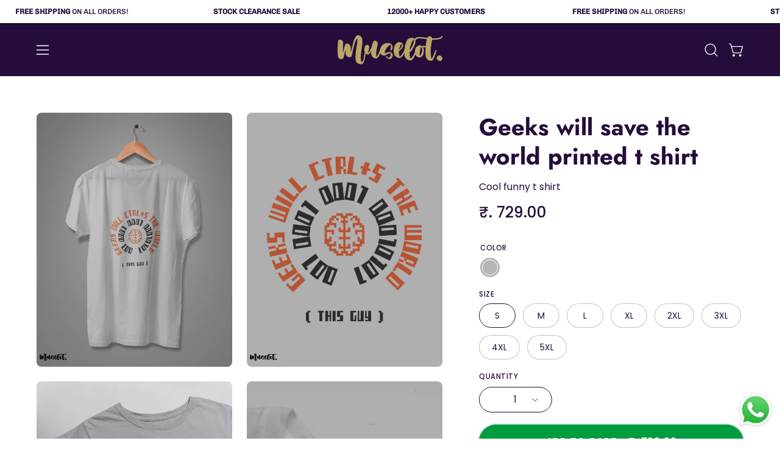

--- FILE ---
content_type: text/html; charset=utf-8
request_url: https://muselot.in/products/geeks-will-save-the-world-printed-t-shirt?section_id=api-product-grid-item
body_size: 898
content:
<div id="shopify-section-api-product-grid-item" class="shopify-section"><div data-api-content><div class="product-grid-item carousel__item one-third mobile--one-whole grid-item--column-1 grid-item--even grid-item--third-tablet"
   data-slide
  data-product-block
  
    data-aos-intersection="0.3"
  
  
  id="product-item--api-product-grid-item--7061566881837--1769510280"><div class="product-grid-item__image"
    
      data-aos="fade-left"
      
        data-aos-anchor="||itemAosAnchor||"
      
      
        data-aos-custom-init
      
      data-aos-delay="||itemAosDelay||"
    
    data-product-media-container
  ><div class="product__media__container product__media__container--landscape" style="--aspect-ratio: 0.8;">
      <a class="product__media__holder"
        href="/products/geeks-will-save-the-world-printed-t-shirt"
        aria-label="Geeks will save the world printed t shirt"
        data-grid-link
         ><deferred-loading
            class="product__media__image product__media__image--hover-wipe"
            data-product-media-featured
             data-deferred-container="[data-product-block]"
          >
<figure class="lazy-image background-size-cover is-loading product__media product__media--featured-visible"
        style=""
        data-product-image
              data-grid-image>
        <img src="//muselot.in/cdn/shop/products/Muselot-Geeks-will-save-the-world-printed-t-shirt-design.jpg?crop=center&amp;height=900&amp;v=1656364607&amp;width=600" alt="Geeks will ctrl+s the world funny illustration for geeks at Muselot" width="600" height="900" loading="eager" sizes="(min-width: 1440px) calc((100vw - 120px - 40px) / 3), (min-width: 1024px) calc((100vw - 120px - 40px) / 3), (min-width: 768px) calc((100vw - 40px - 40px) / 3), calc((100vw - 40px - 0px) / 1)" srcset="
//muselot.in/cdn/shop/products/Muselot-Geeks-will-save-the-world-printed-t-shirt-design.jpg?v=1656364607&amp;width=180 180w, //muselot.in/cdn/shop/products/Muselot-Geeks-will-save-the-world-printed-t-shirt-design.jpg?v=1656364607&amp;width=240 240w, //muselot.in/cdn/shop/products/Muselot-Geeks-will-save-the-world-printed-t-shirt-design.jpg?v=1656364607&amp;width=300 300w, //muselot.in/cdn/shop/products/Muselot-Geeks-will-save-the-world-printed-t-shirt-design.jpg?v=1656364607&amp;width=360 360w, //muselot.in/cdn/shop/products/Muselot-Geeks-will-save-the-world-printed-t-shirt-design.jpg?v=1656364607&amp;width=400 400w, //muselot.in/cdn/shop/products/Muselot-Geeks-will-save-the-world-printed-t-shirt-design.jpg?v=1656364607&amp;width=460 460w, //muselot.in/cdn/shop/products/Muselot-Geeks-will-save-the-world-printed-t-shirt-design.jpg?v=1656364607&amp;width=540 540w, //muselot.in/cdn/shop/products/Muselot-Geeks-will-save-the-world-printed-t-shirt-design.jpg?v=1656364607&amp;width=560 560w, //muselot.in/cdn/shop/products/Muselot-Geeks-will-save-the-world-printed-t-shirt-design.jpg?v=1656364607&amp;width=590 590w" class="is-loading">
      </figure><template>
                <div data-deferred-content>
<figure class="lazy-image background-size-cover is-loading product__media"
        style=""
        data-grid-image
                        data-variant-id="40758774333485">
        <img src="//muselot.in/cdn/shop/products/Muselot-Geeks-will-save-the-world-printed-t-shirt-in-melange-grey-color.jpg?crop=center&amp;height=900&amp;v=1656364607&amp;width=600" alt="Geeks will ctrl+s the world funny illustrated printed t shirt in melange grey colour  for geeks at Muselot" width="600" height="900" loading="eager" sizes="(min-width: 1440px) calc((100vw - 120px - 40px) / 3), (min-width: 1024px) calc((100vw - 120px - 40px) / 3), (min-width: 768px) calc((100vw - 40px - 40px) / 3), calc((100vw - 40px - 0px) / 1)" srcset="
//muselot.in/cdn/shop/products/Muselot-Geeks-will-save-the-world-printed-t-shirt-in-melange-grey-color.jpg?v=1656364607&amp;width=180 180w, //muselot.in/cdn/shop/products/Muselot-Geeks-will-save-the-world-printed-t-shirt-in-melange-grey-color.jpg?v=1656364607&amp;width=240 240w, //muselot.in/cdn/shop/products/Muselot-Geeks-will-save-the-world-printed-t-shirt-in-melange-grey-color.jpg?v=1656364607&amp;width=300 300w, //muselot.in/cdn/shop/products/Muselot-Geeks-will-save-the-world-printed-t-shirt-in-melange-grey-color.jpg?v=1656364607&amp;width=360 360w, //muselot.in/cdn/shop/products/Muselot-Geeks-will-save-the-world-printed-t-shirt-in-melange-grey-color.jpg?v=1656364607&amp;width=400 400w, //muselot.in/cdn/shop/products/Muselot-Geeks-will-save-the-world-printed-t-shirt-in-melange-grey-color.jpg?v=1656364607&amp;width=460 460w, //muselot.in/cdn/shop/products/Muselot-Geeks-will-save-the-world-printed-t-shirt-in-melange-grey-color.jpg?v=1656364607&amp;width=540 540w, //muselot.in/cdn/shop/products/Muselot-Geeks-will-save-the-world-printed-t-shirt-in-melange-grey-color.jpg?v=1656364607&amp;width=560 560w, //muselot.in/cdn/shop/products/Muselot-Geeks-will-save-the-world-printed-t-shirt-in-melange-grey-color.jpg?v=1656364607&amp;width=590 590w" class="is-loading">
      </figure>
<figure class="lazy-image background-size-cover is-loading product__media product__media--featured-secondary"
        style=""
        data-variant-secondary-id="40758774333485">
        <img src="//muselot.in/cdn/shop/products/Muselot-Geeks-will-save-the-world-printed-t-shirt-in-melange-grey-color.jpg?crop=center&amp;height=900&amp;v=1656364607&amp;width=600" alt="Geeks will ctrl+s the world funny illustrated printed t shirt in melange grey colour  for geeks at Muselot" width="600" height="900" loading="eager" sizes="(min-width: 1440px) calc((100vw - 120px - 40px) / 3), (min-width: 1024px) calc((100vw - 120px - 40px) / 3), (min-width: 768px) calc((100vw - 40px - 40px) / 3), calc((100vw - 40px - 0px) / 1)" srcset="
//muselot.in/cdn/shop/products/Muselot-Geeks-will-save-the-world-printed-t-shirt-in-melange-grey-color.jpg?v=1656364607&amp;width=180 180w, //muselot.in/cdn/shop/products/Muselot-Geeks-will-save-the-world-printed-t-shirt-in-melange-grey-color.jpg?v=1656364607&amp;width=240 240w, //muselot.in/cdn/shop/products/Muselot-Geeks-will-save-the-world-printed-t-shirt-in-melange-grey-color.jpg?v=1656364607&amp;width=300 300w, //muselot.in/cdn/shop/products/Muselot-Geeks-will-save-the-world-printed-t-shirt-in-melange-grey-color.jpg?v=1656364607&amp;width=360 360w, //muselot.in/cdn/shop/products/Muselot-Geeks-will-save-the-world-printed-t-shirt-in-melange-grey-color.jpg?v=1656364607&amp;width=400 400w, //muselot.in/cdn/shop/products/Muselot-Geeks-will-save-the-world-printed-t-shirt-in-melange-grey-color.jpg?v=1656364607&amp;width=460 460w, //muselot.in/cdn/shop/products/Muselot-Geeks-will-save-the-world-printed-t-shirt-in-melange-grey-color.jpg?v=1656364607&amp;width=540 540w, //muselot.in/cdn/shop/products/Muselot-Geeks-will-save-the-world-printed-t-shirt-in-melange-grey-color.jpg?v=1656364607&amp;width=560 560w, //muselot.in/cdn/shop/products/Muselot-Geeks-will-save-the-world-printed-t-shirt-in-melange-grey-color.jpg?v=1656364607&amp;width=590 590w" class="is-loading">
      </figure></div>
              </template><span class="visually-hidden">Geeks will ctrl+s the world funny illustration for geeks at Muselot</span>
          </deferred-loading><deferred-loading
            class="product__media__hover product__media__hover--wipe"
             data-deferred-container="[data-product-block]" data-deferred-triggers="[data-deferred-trigger-element]"
          >
<figure class="lazy-image background-size-cover is-loading product__media__hover-img product__media__hover-img--visible product__media"
        style=""
        data-product-image-hover>
        <img src="//muselot.in/cdn/shop/products/Muselot-Geeks-will-save-the-world-printed-t-shirt-in-melange-grey-color.jpg?crop=center&amp;height=900&amp;v=1656364607&amp;width=600" alt="Geeks will ctrl+s the world funny illustrated printed t shirt in melange grey colour  for geeks at Muselot" width="600" height="900" loading="eager" sizes="(min-width: 1440px) calc((100vw - 120px - 40px) / 3), (min-width: 1024px) calc((100vw - 120px - 40px) / 3), (min-width: 768px) calc((100vw - 40px - 40px) / 3), calc((100vw - 40px - 0px) / 1)" srcset="
//muselot.in/cdn/shop/products/Muselot-Geeks-will-save-the-world-printed-t-shirt-in-melange-grey-color.jpg?v=1656364607&amp;width=180 180w, //muselot.in/cdn/shop/products/Muselot-Geeks-will-save-the-world-printed-t-shirt-in-melange-grey-color.jpg?v=1656364607&amp;width=240 240w, //muselot.in/cdn/shop/products/Muselot-Geeks-will-save-the-world-printed-t-shirt-in-melange-grey-color.jpg?v=1656364607&amp;width=300 300w, //muselot.in/cdn/shop/products/Muselot-Geeks-will-save-the-world-printed-t-shirt-in-melange-grey-color.jpg?v=1656364607&amp;width=360 360w, //muselot.in/cdn/shop/products/Muselot-Geeks-will-save-the-world-printed-t-shirt-in-melange-grey-color.jpg?v=1656364607&amp;width=400 400w, //muselot.in/cdn/shop/products/Muselot-Geeks-will-save-the-world-printed-t-shirt-in-melange-grey-color.jpg?v=1656364607&amp;width=460 460w, //muselot.in/cdn/shop/products/Muselot-Geeks-will-save-the-world-printed-t-shirt-in-melange-grey-color.jpg?v=1656364607&amp;width=540 540w, //muselot.in/cdn/shop/products/Muselot-Geeks-will-save-the-world-printed-t-shirt-in-melange-grey-color.jpg?v=1656364607&amp;width=560 560w, //muselot.in/cdn/shop/products/Muselot-Geeks-will-save-the-world-printed-t-shirt-in-melange-grey-color.jpg?v=1656364607&amp;width=590 590w" class="is-loading">
      </figure><template>
                <div data-deferred-content>
<figure class="lazy-image background-size-cover is-loading product__media product__media__hover-img"
        style=""
        data-variant-id="40758774333485"
                          data-product-image-hover>
        <img src="//muselot.in/cdn/shop/products/Muselot-Geeks-will-save-the-world-printed-t-shirt-life-style-image.jpg?crop=center&amp;height=900&amp;v=1656364607&amp;width=600" alt="Geeks will ctrl+s the world funny illustrated printed t shirt in melange grey colour for geeks at Muselot" width="600" height="900" loading="eager" sizes="(min-width: 1440px) calc((100vw - 120px - 40px) / 3), (min-width: 1024px) calc((100vw - 120px - 40px) / 3), (min-width: 768px) calc((100vw - 40px - 40px) / 3), calc((100vw - 40px - 0px) / 1)" srcset="
//muselot.in/cdn/shop/products/Muselot-Geeks-will-save-the-world-printed-t-shirt-life-style-image.jpg?v=1656364607&amp;width=180 180w, //muselot.in/cdn/shop/products/Muselot-Geeks-will-save-the-world-printed-t-shirt-life-style-image.jpg?v=1656364607&amp;width=240 240w, //muselot.in/cdn/shop/products/Muselot-Geeks-will-save-the-world-printed-t-shirt-life-style-image.jpg?v=1656364607&amp;width=300 300w, //muselot.in/cdn/shop/products/Muselot-Geeks-will-save-the-world-printed-t-shirt-life-style-image.jpg?v=1656364607&amp;width=360 360w, //muselot.in/cdn/shop/products/Muselot-Geeks-will-save-the-world-printed-t-shirt-life-style-image.jpg?v=1656364607&amp;width=400 400w, //muselot.in/cdn/shop/products/Muselot-Geeks-will-save-the-world-printed-t-shirt-life-style-image.jpg?v=1656364607&amp;width=460 460w, //muselot.in/cdn/shop/products/Muselot-Geeks-will-save-the-world-printed-t-shirt-life-style-image.jpg?v=1656364607&amp;width=540 540w, //muselot.in/cdn/shop/products/Muselot-Geeks-will-save-the-world-printed-t-shirt-life-style-image.jpg?v=1656364607&amp;width=560 560w, //muselot.in/cdn/shop/products/Muselot-Geeks-will-save-the-world-printed-t-shirt-life-style-image.jpg?v=1656364607&amp;width=590 590w" class="is-loading">
      </figure>
<figure class="lazy-image background-size-cover is-loading product__media product__media__hover-img"
        style=""
        data-variant-id="40758774366253"
                          data-product-image-hover>
        <img src="//muselot.in/cdn/shop/products/Muselot-Geeks-will-save-the-world-printed-t-shirt-life-style-image.jpg?crop=center&amp;height=900&amp;v=1656364607&amp;width=600" alt="Geeks will ctrl+s the world funny illustrated printed t shirt in melange grey colour for geeks at Muselot" width="600" height="900" loading="eager" sizes="(min-width: 1440px) calc((100vw - 120px - 40px) / 3), (min-width: 1024px) calc((100vw - 120px - 40px) / 3), (min-width: 768px) calc((100vw - 40px - 40px) / 3), calc((100vw - 40px - 0px) / 1)" srcset="
//muselot.in/cdn/shop/products/Muselot-Geeks-will-save-the-world-printed-t-shirt-life-style-image.jpg?v=1656364607&amp;width=180 180w, //muselot.in/cdn/shop/products/Muselot-Geeks-will-save-the-world-printed-t-shirt-life-style-image.jpg?v=1656364607&amp;width=240 240w, //muselot.in/cdn/shop/products/Muselot-Geeks-will-save-the-world-printed-t-shirt-life-style-image.jpg?v=1656364607&amp;width=300 300w, //muselot.in/cdn/shop/products/Muselot-Geeks-will-save-the-world-printed-t-shirt-life-style-image.jpg?v=1656364607&amp;width=360 360w, //muselot.in/cdn/shop/products/Muselot-Geeks-will-save-the-world-printed-t-shirt-life-style-image.jpg?v=1656364607&amp;width=400 400w, //muselot.in/cdn/shop/products/Muselot-Geeks-will-save-the-world-printed-t-shirt-life-style-image.jpg?v=1656364607&amp;width=460 460w, //muselot.in/cdn/shop/products/Muselot-Geeks-will-save-the-world-printed-t-shirt-life-style-image.jpg?v=1656364607&amp;width=540 540w, //muselot.in/cdn/shop/products/Muselot-Geeks-will-save-the-world-printed-t-shirt-life-style-image.jpg?v=1656364607&amp;width=560 560w, //muselot.in/cdn/shop/products/Muselot-Geeks-will-save-the-world-printed-t-shirt-life-style-image.jpg?v=1656364607&amp;width=590 590w" class="is-loading">
      </figure>
<figure class="lazy-image background-size-cover is-loading product__media product__media__hover-img"
        style=""
        data-variant-id="40758774399021"
                          data-product-image-hover>
        <img src="//muselot.in/cdn/shop/products/Muselot-Geeks-will-save-the-world-printed-t-shirt-life-style-image.jpg?crop=center&amp;height=900&amp;v=1656364607&amp;width=600" alt="Geeks will ctrl+s the world funny illustrated printed t shirt in melange grey colour for geeks at Muselot" width="600" height="900" loading="eager" sizes="(min-width: 1440px) calc((100vw - 120px - 40px) / 3), (min-width: 1024px) calc((100vw - 120px - 40px) / 3), (min-width: 768px) calc((100vw - 40px - 40px) / 3), calc((100vw - 40px - 0px) / 1)" srcset="
//muselot.in/cdn/shop/products/Muselot-Geeks-will-save-the-world-printed-t-shirt-life-style-image.jpg?v=1656364607&amp;width=180 180w, //muselot.in/cdn/shop/products/Muselot-Geeks-will-save-the-world-printed-t-shirt-life-style-image.jpg?v=1656364607&amp;width=240 240w, //muselot.in/cdn/shop/products/Muselot-Geeks-will-save-the-world-printed-t-shirt-life-style-image.jpg?v=1656364607&amp;width=300 300w, //muselot.in/cdn/shop/products/Muselot-Geeks-will-save-the-world-printed-t-shirt-life-style-image.jpg?v=1656364607&amp;width=360 360w, //muselot.in/cdn/shop/products/Muselot-Geeks-will-save-the-world-printed-t-shirt-life-style-image.jpg?v=1656364607&amp;width=400 400w, //muselot.in/cdn/shop/products/Muselot-Geeks-will-save-the-world-printed-t-shirt-life-style-image.jpg?v=1656364607&amp;width=460 460w, //muselot.in/cdn/shop/products/Muselot-Geeks-will-save-the-world-printed-t-shirt-life-style-image.jpg?v=1656364607&amp;width=540 540w, //muselot.in/cdn/shop/products/Muselot-Geeks-will-save-the-world-printed-t-shirt-life-style-image.jpg?v=1656364607&amp;width=560 560w, //muselot.in/cdn/shop/products/Muselot-Geeks-will-save-the-world-printed-t-shirt-life-style-image.jpg?v=1656364607&amp;width=590 590w" class="is-loading">
      </figure>
<figure class="lazy-image background-size-cover is-loading product__media product__media__hover-img"
        style=""
        data-variant-id="40758774431789"
                          data-product-image-hover>
        <img src="//muselot.in/cdn/shop/products/Muselot-Geeks-will-save-the-world-printed-t-shirt-life-style-image.jpg?crop=center&amp;height=900&amp;v=1656364607&amp;width=600" alt="Geeks will ctrl+s the world funny illustrated printed t shirt in melange grey colour for geeks at Muselot" width="600" height="900" loading="eager" sizes="(min-width: 1440px) calc((100vw - 120px - 40px) / 3), (min-width: 1024px) calc((100vw - 120px - 40px) / 3), (min-width: 768px) calc((100vw - 40px - 40px) / 3), calc((100vw - 40px - 0px) / 1)" srcset="
//muselot.in/cdn/shop/products/Muselot-Geeks-will-save-the-world-printed-t-shirt-life-style-image.jpg?v=1656364607&amp;width=180 180w, //muselot.in/cdn/shop/products/Muselot-Geeks-will-save-the-world-printed-t-shirt-life-style-image.jpg?v=1656364607&amp;width=240 240w, //muselot.in/cdn/shop/products/Muselot-Geeks-will-save-the-world-printed-t-shirt-life-style-image.jpg?v=1656364607&amp;width=300 300w, //muselot.in/cdn/shop/products/Muselot-Geeks-will-save-the-world-printed-t-shirt-life-style-image.jpg?v=1656364607&amp;width=360 360w, //muselot.in/cdn/shop/products/Muselot-Geeks-will-save-the-world-printed-t-shirt-life-style-image.jpg?v=1656364607&amp;width=400 400w, //muselot.in/cdn/shop/products/Muselot-Geeks-will-save-the-world-printed-t-shirt-life-style-image.jpg?v=1656364607&amp;width=460 460w, //muselot.in/cdn/shop/products/Muselot-Geeks-will-save-the-world-printed-t-shirt-life-style-image.jpg?v=1656364607&amp;width=540 540w, //muselot.in/cdn/shop/products/Muselot-Geeks-will-save-the-world-printed-t-shirt-life-style-image.jpg?v=1656364607&amp;width=560 560w, //muselot.in/cdn/shop/products/Muselot-Geeks-will-save-the-world-printed-t-shirt-life-style-image.jpg?v=1656364607&amp;width=590 590w" class="is-loading">
      </figure>
<figure class="lazy-image background-size-cover is-loading product__media product__media__hover-img"
        style=""
        data-variant-id="40758774464557"
                          data-product-image-hover>
        <img src="//muselot.in/cdn/shop/products/Muselot-Geeks-will-save-the-world-printed-t-shirt-life-style-image.jpg?crop=center&amp;height=900&amp;v=1656364607&amp;width=600" alt="Geeks will ctrl+s the world funny illustrated printed t shirt in melange grey colour for geeks at Muselot" width="600" height="900" loading="eager" sizes="(min-width: 1440px) calc((100vw - 120px - 40px) / 3), (min-width: 1024px) calc((100vw - 120px - 40px) / 3), (min-width: 768px) calc((100vw - 40px - 40px) / 3), calc((100vw - 40px - 0px) / 1)" srcset="
//muselot.in/cdn/shop/products/Muselot-Geeks-will-save-the-world-printed-t-shirt-life-style-image.jpg?v=1656364607&amp;width=180 180w, //muselot.in/cdn/shop/products/Muselot-Geeks-will-save-the-world-printed-t-shirt-life-style-image.jpg?v=1656364607&amp;width=240 240w, //muselot.in/cdn/shop/products/Muselot-Geeks-will-save-the-world-printed-t-shirt-life-style-image.jpg?v=1656364607&amp;width=300 300w, //muselot.in/cdn/shop/products/Muselot-Geeks-will-save-the-world-printed-t-shirt-life-style-image.jpg?v=1656364607&amp;width=360 360w, //muselot.in/cdn/shop/products/Muselot-Geeks-will-save-the-world-printed-t-shirt-life-style-image.jpg?v=1656364607&amp;width=400 400w, //muselot.in/cdn/shop/products/Muselot-Geeks-will-save-the-world-printed-t-shirt-life-style-image.jpg?v=1656364607&amp;width=460 460w, //muselot.in/cdn/shop/products/Muselot-Geeks-will-save-the-world-printed-t-shirt-life-style-image.jpg?v=1656364607&amp;width=540 540w, //muselot.in/cdn/shop/products/Muselot-Geeks-will-save-the-world-printed-t-shirt-life-style-image.jpg?v=1656364607&amp;width=560 560w, //muselot.in/cdn/shop/products/Muselot-Geeks-will-save-the-world-printed-t-shirt-life-style-image.jpg?v=1656364607&amp;width=590 590w" class="is-loading">
      </figure>
<figure class="lazy-image background-size-cover is-loading product__media product__media__hover-img"
        style=""
        data-variant-id="40758774497325"
                          data-product-image-hover>
        <img src="//muselot.in/cdn/shop/products/Muselot-Geeks-will-save-the-world-printed-t-shirt-life-style-image.jpg?crop=center&amp;height=900&amp;v=1656364607&amp;width=600" alt="Geeks will ctrl+s the world funny illustrated printed t shirt in melange grey colour for geeks at Muselot" width="600" height="900" loading="eager" sizes="(min-width: 1440px) calc((100vw - 120px - 40px) / 3), (min-width: 1024px) calc((100vw - 120px - 40px) / 3), (min-width: 768px) calc((100vw - 40px - 40px) / 3), calc((100vw - 40px - 0px) / 1)" srcset="
//muselot.in/cdn/shop/products/Muselot-Geeks-will-save-the-world-printed-t-shirt-life-style-image.jpg?v=1656364607&amp;width=180 180w, //muselot.in/cdn/shop/products/Muselot-Geeks-will-save-the-world-printed-t-shirt-life-style-image.jpg?v=1656364607&amp;width=240 240w, //muselot.in/cdn/shop/products/Muselot-Geeks-will-save-the-world-printed-t-shirt-life-style-image.jpg?v=1656364607&amp;width=300 300w, //muselot.in/cdn/shop/products/Muselot-Geeks-will-save-the-world-printed-t-shirt-life-style-image.jpg?v=1656364607&amp;width=360 360w, //muselot.in/cdn/shop/products/Muselot-Geeks-will-save-the-world-printed-t-shirt-life-style-image.jpg?v=1656364607&amp;width=400 400w, //muselot.in/cdn/shop/products/Muselot-Geeks-will-save-the-world-printed-t-shirt-life-style-image.jpg?v=1656364607&amp;width=460 460w, //muselot.in/cdn/shop/products/Muselot-Geeks-will-save-the-world-printed-t-shirt-life-style-image.jpg?v=1656364607&amp;width=540 540w, //muselot.in/cdn/shop/products/Muselot-Geeks-will-save-the-world-printed-t-shirt-life-style-image.jpg?v=1656364607&amp;width=560 560w, //muselot.in/cdn/shop/products/Muselot-Geeks-will-save-the-world-printed-t-shirt-life-style-image.jpg?v=1656364607&amp;width=590 590w" class="is-loading">
      </figure>
<figure class="lazy-image background-size-cover is-loading product__media product__media__hover-img"
        style=""
        data-variant-id="40758774530093"
                          data-product-image-hover>
        <img src="//muselot.in/cdn/shop/products/Muselot-Geeks-will-save-the-world-printed-t-shirt-life-style-image.jpg?crop=center&amp;height=900&amp;v=1656364607&amp;width=600" alt="Geeks will ctrl+s the world funny illustrated printed t shirt in melange grey colour for geeks at Muselot" width="600" height="900" loading="eager" sizes="(min-width: 1440px) calc((100vw - 120px - 40px) / 3), (min-width: 1024px) calc((100vw - 120px - 40px) / 3), (min-width: 768px) calc((100vw - 40px - 40px) / 3), calc((100vw - 40px - 0px) / 1)" srcset="
//muselot.in/cdn/shop/products/Muselot-Geeks-will-save-the-world-printed-t-shirt-life-style-image.jpg?v=1656364607&amp;width=180 180w, //muselot.in/cdn/shop/products/Muselot-Geeks-will-save-the-world-printed-t-shirt-life-style-image.jpg?v=1656364607&amp;width=240 240w, //muselot.in/cdn/shop/products/Muselot-Geeks-will-save-the-world-printed-t-shirt-life-style-image.jpg?v=1656364607&amp;width=300 300w, //muselot.in/cdn/shop/products/Muselot-Geeks-will-save-the-world-printed-t-shirt-life-style-image.jpg?v=1656364607&amp;width=360 360w, //muselot.in/cdn/shop/products/Muselot-Geeks-will-save-the-world-printed-t-shirt-life-style-image.jpg?v=1656364607&amp;width=400 400w, //muselot.in/cdn/shop/products/Muselot-Geeks-will-save-the-world-printed-t-shirt-life-style-image.jpg?v=1656364607&amp;width=460 460w, //muselot.in/cdn/shop/products/Muselot-Geeks-will-save-the-world-printed-t-shirt-life-style-image.jpg?v=1656364607&amp;width=540 540w, //muselot.in/cdn/shop/products/Muselot-Geeks-will-save-the-world-printed-t-shirt-life-style-image.jpg?v=1656364607&amp;width=560 560w, //muselot.in/cdn/shop/products/Muselot-Geeks-will-save-the-world-printed-t-shirt-life-style-image.jpg?v=1656364607&amp;width=590 590w" class="is-loading">
      </figure>
<figure class="lazy-image background-size-cover is-loading product__media product__media__hover-img"
        style=""
        data-variant-id="40758774562861"
                          data-product-image-hover>
        <img src="//muselot.in/cdn/shop/products/Muselot-Geeks-will-save-the-world-printed-t-shirt-life-style-image.jpg?crop=center&amp;height=900&amp;v=1656364607&amp;width=600" alt="Geeks will ctrl+s the world funny illustrated printed t shirt in melange grey colour for geeks at Muselot" width="600" height="900" loading="eager" sizes="(min-width: 1440px) calc((100vw - 120px - 40px) / 3), (min-width: 1024px) calc((100vw - 120px - 40px) / 3), (min-width: 768px) calc((100vw - 40px - 40px) / 3), calc((100vw - 40px - 0px) / 1)" srcset="
//muselot.in/cdn/shop/products/Muselot-Geeks-will-save-the-world-printed-t-shirt-life-style-image.jpg?v=1656364607&amp;width=180 180w, //muselot.in/cdn/shop/products/Muselot-Geeks-will-save-the-world-printed-t-shirt-life-style-image.jpg?v=1656364607&amp;width=240 240w, //muselot.in/cdn/shop/products/Muselot-Geeks-will-save-the-world-printed-t-shirt-life-style-image.jpg?v=1656364607&amp;width=300 300w, //muselot.in/cdn/shop/products/Muselot-Geeks-will-save-the-world-printed-t-shirt-life-style-image.jpg?v=1656364607&amp;width=360 360w, //muselot.in/cdn/shop/products/Muselot-Geeks-will-save-the-world-printed-t-shirt-life-style-image.jpg?v=1656364607&amp;width=400 400w, //muselot.in/cdn/shop/products/Muselot-Geeks-will-save-the-world-printed-t-shirt-life-style-image.jpg?v=1656364607&amp;width=460 460w, //muselot.in/cdn/shop/products/Muselot-Geeks-will-save-the-world-printed-t-shirt-life-style-image.jpg?v=1656364607&amp;width=540 540w, //muselot.in/cdn/shop/products/Muselot-Geeks-will-save-the-world-printed-t-shirt-life-style-image.jpg?v=1656364607&amp;width=560 560w, //muselot.in/cdn/shop/products/Muselot-Geeks-will-save-the-world-printed-t-shirt-life-style-image.jpg?v=1656364607&amp;width=590 590w" class="is-loading">
      </figure></div>
              </template></deferred-loading></a><div class="product-grid-item__quick-buy"
        
          data-aos="fade"
          
            data-aos-anchor="||itemAosAnchor||"
          
          
            data-aos-custom-init
          
          data-aos-delay="||itemAosDelay||"
        ><a class="btn--quick pill"
              href="/products/geeks-will-save-the-world-printed-t-shirt"
              aria-label="Quick Buy"
              data-handle="geeks-will-save-the-world-printed-t-shirt"
              data-button-quick-view
              data-grid-link
              >
              <span class="btn__inner">
                <svg aria-hidden="true" focusable="false" role="presentation" class="icon icon-shopping-cart" viewBox="0 0 192 192"><path d="M60 171a9 9 0 0 0 9-9 9 9 0 0 0-9-9 9 9 0 0 0-9 9 9 9 0 0 0 9 9ZM138 171a9 9 0 0 0 9-9 9 9 0 0 0-9-9 9 9 0 0 0-9 9 9 9 0 0 0 9 9Z" fill="currentColor"/><path d="M31.725 54h134.55l-19.8 69.3a11.926 11.926 0 0 1-11.55 8.7h-71.85a11.925 11.925 0 0 1-11.55-8.7l-27.15-94.95A6 6 0 0 0 18.6 24H6" stroke="currentColor" stroke-linecap="round" stroke-linejoin="round"/><circle class="cart-indicator" cx="96" cy="93" r="15"/></svg>
                <span class="btn__text">Quick Buy</span>
                <span class="btn__loader">
                  <svg height="18" width="18" class="svg-loader">
                    <circle r="7" cx="9" cy="9" />
                    <circle stroke-dasharray="87.96459430051421 87.96459430051421" r="7" cx="9" cy="9" />
                  </svg>
                </span>
              </span>
            </a></div></div>
  </div><div class="product-grid-item__info product-grid-item__info--left"
    
      data-aos="fade-left"
      
        data-aos-anchor="||itemAosAnchor||"
      
      
        data-aos-custom-init
      
      data-aos-delay="||itemAosDelay||"
    >
      <a class="product-grid-item__title font-heading" href="/products/geeks-will-save-the-world-printed-t-shirt" aria-label="Geeks will save the world printed t shirt" data-grid-link>Geeks will save the world printed t shirt</a>
<a class="product-grid-item__price price price--bold" href="/products/geeks-will-save-the-world-printed-t-shirt" data-grid-link>
From ₹. 729</a>
<product-grid-item-swatch class="product-grid-item__swatch"
        data-swatch-handle="geeks-will-save-the-world-printed-t-shirt"
        data-swatch-label="Color"><div class="swatch__button" data-swatch-button data-value="Melange Grey" data-tooltip="Melange grey">
            <div id="7061566881837-40758774333485-melange-grey"
              class="swatch__label"
              data-swatch="Melange Grey"
              data-swatch-variant="40758774333485"
              data-swatch-image="//muselot.in/cdn/shop/products/Muselot-Geeks-will-save-the-world-printed-t-shirt-in-melange-grey-color.jpg?v=1656364607"
              data-swatch-image-id="22666652352557"
              data-swatch-index="0"
              style="">
            </div><a href="/products/geeks-will-save-the-world-printed-t-shirt?variant=40758774333485" data-swatch-variant="40758774333485" data-deferred-trigger-element class="swatch__link">Geeks will save the world printed t shirt - color variant: Melange Grey</a>
          </div></product-grid-item-swatch></div>
</div></div></div>

--- FILE ---
content_type: text/css
request_url: https://muselot.in/cdn/shop/t/50/assets/custom.css?v=111126523250133349971749542378
body_size: 278
content:
.predictive-search__product{display:flex;align-items:center;width:100%}.predictive-search predictive-search p{margin:0}.predictive-search__product-image figure{margin:0}.predictive-search__product-inner{display:flex;align-items:center;justify-content:center}button.open-size-guide{display:flex;align-items:center;justify-content:center;gap:10px;font-size:18px}.size-guide-modal.active{display:block}.size-guide-btn{padding:10px 20px;background-color:#d6b87b;color:#fff;border:none;cursor:pointer;font-size:16px;border-radius:5px}.size-guide-modal{display:none;position:fixed;z-index:9999;left:0;top:0;width:100%;height:100%;background-color:#0009;transition:all .4s ease-in-out}.size-guide-modal-container{display:none}.size-guide-modal-container.active{position:fixed;z-index:99999;left:0;top:30px;width:100vw;height:100vh;background:#4b3e51b3;display:flex;align-items:center;justify-content:center;-webkit-backdrop-filter:blur(6px);backdrop-filter:blur(6px)}.size-guide-modal-content-heading{display:flex;justify-content:space-between;align-items:center;border-bottom:1px dotted #ccc;font-size:22px;font-weight:600}.size-guide-modal-content{background-color:#fff;margin:0 auto;padding:15px;width:50%;position:relative;height:70%;border-radius:20px;top:20%;overflow:hidden}.open-size-guide{cursor:pointer}.size-guide-modal-container::-webkit-scrollbar{width:8px}.size-guide-modal-container::-webkit-scrollbar-thumb{background-color:#250c3b;border-radius:10px}.size-guide-modal-container::-webkit-scrollbar-track{background:#ccc}.size-guide-modal-container-img{display:flex;align-items:center;justify-content:center;position:relative}body:has(.size-guide-modal-container.active) .announcement.subheading-text.announcement--bottom-border{display:none}body:has(.size-guide-modal-container.active) span.close-size-guide{cursor:pointer;position:absolute;display:flex;align-items:center;justify-content:center;-webkit-backdrop-filter:blur(6px);right:-5px;top:0;z-index:999999;padding:2px 10px;color:#000;font-size:24px;font-weight:700}span.close-size-guide{display:none}.table-wrapper{overflow:auto;display:flex;align-items:center;justify-content:center}.size-guide-title{margin-bottom:20px;font-size:24px;text-align:center}.size-chart-table{width:70%;border-collapse:collapse;margin-top:1rem}.size-chart-table th,.size-chart-table td{border:1px solid #d6b87b;padding:10px}.size-chart-table th{background-color:#f9f9f9;font-weight:700}.size-guide-image-mobile{display:none;width:100%}.size-guide-image-mobile{display:none;width:85%}.size-guide-image-desktop{display:block;width:370px;object-fit:cover;margin:0 auto;border-radius:10px}span.close-size-guide{cursor:pointer}@media screen and (max-width: 768px){.size-guide-image-mobile{display:block;border-radius:10px}.size-guide-image-desktop{display:none;width:100%}}@media screen and (max-width: 768px){.size-guide-modal .size-guide-modal-content{background-color:#fff;margin:0 auto;padding:20px;width:100%;position:relative;height:85%;border-radius:20px;top:100%;overflow:hidden;bottom:52px;transition:all .4s ease-in-out}body:has(.size-guide-modal-container.active) span.close-size-guide{right:30px}.size-guide-modal.active .size-guide-modal-content{top:15%;padding:0}.size-chart-table{width:100%;border-collapse:collapse;margin-top:1rem}.size-guide-modal-content-heading{padding:16px}}@media screen and (max-width: 768px){.size-guide-modal .size-guide-modal-content{background-color:#fff;margin:0 auto;padding:0;width:100%;border-radius:20px;position:relative;height:85%;top:auto;bottom:0;transition:all .4s ease-in-out}.size-guide-modal-container.active{top:0}body:has(.size-guide-modal.active){overflow:hidden}}@media screen and (max-width: 1024px){.sticky-image-cards .sticky-text{display:flex;align-items:center;min-height:100%!important;width:100%;justify-content:center}}
/*# sourceMappingURL=/cdn/shop/t/50/assets/custom.css.map?v=111126523250133349971749542378 */


--- FILE ---
content_type: text/javascript
request_url: https://muselot.in/cdn/shop/t/50/assets/theme.js?v=45907809048442095361747319007
body_size: 76955
content:
/*
 * @license
 * Palo Alto Theme (c)
 *
 * The contents of this file should not be modified.
 * add any minor changes to assets/custom.js
 *
 */(function(t,e,i,s){"use strict";function o(t2,e2){let i2;return function(){if(t2){const s2=()=>t2.apply(this,arguments);clearTimeout(i2),i2=setTimeout(s2,e2)}}}(function(){const t2={NODE_ENV:"production"};try{if(process)return process.env=Object.assign({},process.env),void Object.assign(process.env,t2)}catch{}globalThis.process={env:t2}})(),window.theme=window.theme||{},window.theme.sizes={mobile:480,small:768,large:1024,widescreen:1440},window.theme.keyboardKeys={TAB:"Tab",ENTER:"Enter",NUMPADENTER:"NumpadEnter",ESCAPE:"Escape",SPACE:"Space",LEFTARROW:"ArrowLeft",RIGHTARROW:"ArrowRight"},window.theme.focusable='button, [href], input, select, textarea, [tabindex]:not([tabindex="-1"])';const n="body",r="[data-main]",a="[data-site-header]",l="[data-prevent-transparent-header]",c="supports-transparent-header",h="site-header--transparent",d="is-first-section-transparent",u="data-transparent",p=()=>{const t2=document.querySelector(n),e2=t2.querySelector(a);if(!e2)return;const i2=e2.getAttribute(u)==="true",s2=t2.querySelector(r).children[0];if(!s2)return;const o2=s2.querySelector(`${l}:first-of-type`);window.isHeaderTransparent=i2&&s2.classList.contains(c)&&!o2,CSS.supports("(selector(:has(*)))")||(t2.classList.toggle(d,window.isHeaderTransparent),e2.classList.toggle(h,window.isHeaderTransparent))},m=".section-footer--parallax",g="[data-section-type]",f=":scope > [data-wave]",y=".wavy:not(.site-footer)",v=".parallax-shadow:not(.site-footer)",b="wavy",w="parallax-shadow",S="parallax-rounded-corners",E="section-footer--parallax",L="body--rounded-corners-large",k="data-parallax-wavy",A=t2=>{const e2=t2,i2=document.querySelectorAll(y),s2=document.querySelectorAll(v);i2.forEach(t3=>{t3.classList.remove(b),[...t3.querySelectorAll(f)].map(t4=>t4.remove())}),s2.forEach(t3=>{t3.classList.remove(w),t3.classList.remove(S),document.body.classList.remove(L),[...t3.querySelectorAll(f)].map(t4=>t4.remove())});const o2=document.querySelectorAll(m);if(o2.length>0){const t3=o2[0].querySelector(g);t3.hasAttribute(k)&&t3.classList.add(b)}e2.classList.contains(E)||document.dispatchEvent(new CustomEvent("theme:footer:unload"))};window.Shopify=window.Shopify||{},window.Shopify.theme=window.Shopify.theme||{},window.Shopify.theme.sections=window.Shopify.theme.sections||{},window.Shopify.theme.sections.registered=window.Shopify.theme.sections.registered||{},window.Shopify.theme.sections.instances=window.Shopify.theme.sections.instances||[];const C=window.Shopify.theme.sections.registered,q=window.Shopify.theme.sections.instances,T={id:"data-section-id",type:"data-section-type"};let P=class{getStack(){return this.callStack}constructor(t2=null,e2=[]){this.type=t2,this.components=function(t3){if(t3!==void 0&&typeof t3!="object"||t3===null)throw new TypeError("Theme Sections: The components object provided is not a valid");return t3}(e2),this.callStack={onLoad:[],onUnload:[],onSelect:[],onDeselect:[],onBlockSelect:[],onBlockDeselect:[],onReorder:[]},e2.forEach(t3=>{for(const[e3,i2]of Object.entries(t3)){const t4=this.callStack[e3];Array.isArray(t4)&&typeof i2=="function"?t4.push(i2):(console.warn(`Unregisted function: '${e3}' in component: '${this.type}'`),console.warn(i2))}})}},x=class{callFunctions(t2,e2=null){this.callStack[t2].forEach(t3=>{const i2={id:this.id,type:this.type,container:this.container};e2?t3.call(i2,e2):t3.call(i2)})}onLoad(){this.callFunctions("onLoad")}onUnload(){this.callFunctions("onUnload")}onSelect(t2){this.callFunctions("onSelect",t2)}onDeselect(t2){this.callFunctions("onDeselect",t2)}onBlockSelect(t2){this.callFunctions("onBlockSelect",t2)}onBlockDeselect(t2){this.callFunctions("onBlockDeselect",t2)}onReorder(t2){this.callFunctions("onReorder",t2)}constructor(t2,e2){this.container=function(t3){if(!(t3 instanceof Element))throw new TypeError("Theme Sections: Attempted to load section. The section container provided is not a DOM element.");if(t3.getAttribute(T.id)===null)throw new Error("Theme Sections: The section container provided does not have an id assigned to the "+T.id+" attribute.");return t3}(t2),this.id=t2.getAttribute(T.id),this.type=e2.type,this.callStack=e2.getStack();try{this.onLoad()}catch(t3){console.warn(`Error in section: ${this.id}`),console.warn(this),console.warn(t3)}}};function I(t2,e2){if(typeof t2!="string")throw new TypeError("Theme Sections: The first argument for .register must be a string that specifies the type of the section being registered");if(C[t2]!==void 0)throw new Error('Theme Sections: A section of type "'+t2+'" has already been registered. You cannot register the same section type twice');Array.isArray(e2)||(e2=[e2]);const i2=new P(t2,e2);return C[t2]=i2,C}function H(t2,e2){t2=O(t2),e2===void 0&&(e2=document.querySelectorAll("["+T.type+"]")),e2=B(e2),t2.forEach(function(t3){const i2=C[t3];i2!==void 0&&(e2=e2.filter(function(e3){return!(M(e3).length>0)&&e3.getAttribute(T.type)!==null&&(e3.getAttribute(T.type)!==t3||(q.push(new x(e3,i2)),!1))}))})}function F(t2){M(t2).forEach(function(t3){var e2=q.map(function(t4){return t4.id}).indexOf(t3.id);q.splice(e2,1),t3.onUnload()})}function M(t2){var e2=[];if(NodeList.prototype.isPrototypeOf(t2)||Array.isArray(t2))var i2=t2[0];return t2 instanceof Element||i2 instanceof Element?B(t2).forEach(function(t3){e2=e2.concat(q.filter(function(e3){return e3.container===t3}))}):(typeof t2=="string"||typeof i2=="string")&&O(t2).forEach(function(t3){e2=e2.concat(q.filter(function(e3){return e3.type===t3}))}),e2}function D(t2){for(var e2,i2=0;i2<q.length;i2++)if(q[i2].id===t2){e2=q[i2];break}return e2}function O(t2){return t2==="*"?t2=Object.keys(C):typeof t2=="string"?t2=[t2]:t2.constructor===x?t2=[t2.prototype.type]:Array.isArray(t2)&&t2[0].constructor===x&&(t2=t2.map(function(t3){return t3.type})),t2=t2.map(function(t3){return t3.toLowerCase()})}function B(t2){return NodeList.prototype.isPrototypeOf(t2)&&t2.length>0?t2=Array.prototype.slice.call(t2):NodeList.prototype.isPrototypeOf(t2)&&t2.length===0||t2===null?t2=[]:!Array.isArray(t2)&&t2 instanceof Element&&(t2=[t2]),t2}window.Shopify.designMode&&(document.addEventListener("shopify:section:load",function(t2){var e2=t2.detail.sectionId,i2=t2.target.querySelector("["+T.id+'="'+e2+'"]');window.Shopify.visualPreviewMode===!0&&i2===null&&(i2=t2.target.querySelector(`[${T.id}]`)),i2!==null&&H(i2.getAttribute(T.type),i2)}),document.addEventListener("shopify:section:reorder",function(t2){var e2=t2.detail.sectionId,i2=t2.target.querySelector("["+T.id+'="'+e2+'"]');typeof M(i2)[0]=="object"&&M(i2).forEach(function(t3){t3.onReorder()})}),document.addEventListener("shopify:section:unload",function(t2){var e2=t2.detail.sectionId,i2=t2.target.querySelector("["+T.id+'="'+e2+'"]');typeof M(i2)[0]=="object"&&F(i2)}),document.addEventListener("shopify:section:select",function(t2){var e2=D(t2.detail.sectionId);typeof e2=="object"&&e2.onSelect(t2)}),document.addEventListener("shopify:section:deselect",function(t2){var e2=D(t2.detail.sectionId);typeof e2=="object"&&e2.onDeselect(t2)}),document.addEventListener("shopify:block:select",function(t2){var e2=D(t2.detail.sectionId);typeof e2=="object"&&e2.onBlockSelect(t2)}),document.addEventListener("shopify:block:deselect",function(t2){var e2=D(t2.detail.sectionId);typeof e2=="object"&&e2.onBlockDeselect(t2)}));const z='[data-parallax="card-scrolling"]',_=()=>{setTimeout(()=>{window.Shopify.theme.sections.instances.filter(t2=>{const e2=t2.type==="slider",i2=t2.type==="banner-image",s2=t2.container.matches(z);return e2&&s2||i2&&s2}).forEach(t2=>{F(t2.id),setTimeout(()=>H(t2.id))})})};let $=Y();const V={body:"body",main:"[data-main]",collectionFilters:"[data-collection-filters]",footer:'[data-section-type*="footer"]',header:"[data-header-height]",stickyHeader:'[data-site-header][data-position="fixed"]',announcementBar:"[data-announcement-bar]",collectionStickyBar:"[data-collection-sticky-bar]",logoTextLink:"[data-logo-text-link]"},R={templateCollection:"template-collection",templateSearch:"template-search",supportsTransparentHeader:"supports-transparent-header"};function N(){var t2,e2;const i2={};return i2.windowHeight=Math.min(window.screen.height,window.innerHeight),i2.footerHeight=K(V.footer),i2.headerHeight=K(V.header),i2.stickyHeaderHeight=Q()?window.stickyHeaderHeight:0,i2.headerInitialHeight=parseInt(((t2=document.querySelector(V.header))===null||t2===void 0?void 0:t2.dataset.height)||((e2=document.querySelector(V.header))===null||e2===void 0?void 0:e2.offsetHeight))||0,i2.announcementBarHeight=K(V.announcementBar),i2.collectionStickyBarHeight=K(V.collectionStickyBar),i2}function W(){document.addEventListener("theme:resize",j),U(),document.dispatchEvent(new CustomEvent("theme:vars"),{bubbles:!1})}function U(){G()}function j(){G(!0)}function G(t2=!1){const e2=document.querySelector(V.body),i2=document.querySelector(V.collectionFilters),s2=document.querySelector(V.logoTextLink)!==null;let{windowHeight:o2,headerHeight:n2,headerInitialHeight:r2,announcementBarHeight:a2,footerHeight:l2,collectionStickyBarHeight:c2}=N();s2&&(n2=function(){document.documentElement.style.setProperty("--header-height","auto"),document.documentElement.style.setProperty("--header-sticky-height","auto");const t3=document.querySelector(V.header).offsetHeight;return requestAnimationFrame(()=>{document.documentElement.style.setProperty("--header-height",`${t3}px`),document.documentElement.style.setProperty("--header-sticky-height",`${t3}px`)}),t3}());const h2=window.isHeaderTransparent&&document.querySelector(V.main).firstElementChild.classList.contains(R.supportsTransparentHeader)?o2-a2:o2-r2-a2;let d2=Q()?o2-window.stickyHeaderHeight:o2;const u2=e2.classList.contains(R.templateCollection),p2=e2.classList.contains(R.templateSearch),m2=u2&&i2||p2&&i2;if(document.documentElement.style.setProperty("--footer-height",`${l2}px`),document.documentElement.style.setProperty("--content-full",`${h2}px`),document.documentElement.style.setProperty("--content-min",o2-n2-l2+"px"),document.documentElement.style.setProperty("--collection-sticky-bar-height",`${c2}px`),m2&&(d2=o2),!t2)return void document.documentElement.style.setProperty("--full-height",`${d2}px`);const g2=Y();g2!==$&&(document.documentElement.style.setProperty("--full-height",`${d2}px`),$=g2)}function K(t2){const e2=document.querySelector(t2);return e2?e2.clientHeight:0}function Q(){return document.querySelector(V.stickyHeader)}function Y(){return window.matchMedia("(orientation: portrait)").matches?"portrait":window.matchMedia("(orientation: landscape)").matches?"landscape":void 0}const X={overflowBackground:"[data-overflow-background]",overflowFrame:"[data-overflow-frame]",overflowContent:"[data-overflow-content]",overflowContainer:"[data-overflow-container]",overflowWrapper:"[data-overflow-wrapper]"};function J(t2,e2){let i2=0;e2.forEach(t3=>{i2=t3.offsetHeight>i2?t3.offsetHeight:i2});const s2=t2.querySelectorAll(X.overflowBackground);[t2,...s2].forEach(t3=>{t3.style.setProperty("min-height",`calc(${i2}px + var(--header-height))`)})}function Z(t2){if(window.innerWidth<window.theme.sizes.small)return void t2.querySelectorAll(X.overflowFrame).forEach(t3=>{const e3=t3.querySelectorAll(X.overflowContent);J(t3,e3)});let e2=0;const i2=t2.querySelectorAll(X.overflowFrame);t2.querySelectorAll(X.overflowContent).forEach(t3=>{t3.offsetHeight>e2&&(e2=t3.offsetHeight)}),[...i2,...t2.querySelectorAll(X.overflowBackground)].forEach(t3=>{t3.style.setProperty("min-height",`${e2}px`)}),t2.style.setProperty("min-height",`${e2}px`)}function tt(t2){const e2=t2.querySelectorAll(X.overflowContainer);e2&&e2.forEach(t3=>{const e3=t3.querySelectorAll(X.overflowContent);J(t3,e3),document.addEventListener("theme:resize",()=>{J(t3,e3)})});const i2=t2.querySelectorAll(X.overflowWrapper);i2&&i2.forEach(t3=>{Z(t3),document.addEventListener("theme:resize",()=>{Z(t3)})})}function et(){document.dispatchEvent(new CustomEvent("theme:resize",{bubbles:!0})),window.lastWindowWidth!==window.innerWidth&&(document.dispatchEvent(new CustomEvent("theme:resize:width",{bubbles:!0})),window.lastWindowWidth=window.innerWidth)}window.lastWindowWidth=window.innerWidth;let it=window.pageYOffset,st=null,ot=null,nt=null,rt=null,at=0;const lt={quickViewVisible:"js-quick-view-visible",cartDrawerOpen:"js-drawer-open-cart"};function ct(e2){setTimeout(()=>{at&&clearTimeout(at),t.disablePageScroll(e2.detail,{allowTouchMove:t2=>t2.tagName==="TEXTAREA"}),document.documentElement.setAttribute("data-scroll-locked","")})}function ht(t2){const e2=t2.detail;e2?at=setTimeout(dt,e2):dt()}function dt(){document.body.classList.contains(lt.quickViewVisible)||document.body.classList.contains(lt.cartDrawerOpen)||(t.clearQueueScrollLocks(),t.enablePageScroll(),document.documentElement.removeAttribute("data-scroll-locked"))}const ut=(t2,e2="",i2)=>{const s2=i2||document.createElement("div");return s2.classList.add(e2),s2.setAttribute("data-scroll-lock-scrollable",""),t2.parentNode.insertBefore(s2,t2),s2.appendChild(t2)};function pt(t2){t2.querySelectorAll("table").forEach(t3=>{ut(t3,"table-wrapper")})}const mt={loading:"is-loading",imgIn:"img-in"},gt={img:"img.is-loading",section:"[data-section-type]"};function ft(t2){t2.querySelectorAll(gt.img).forEach(t3=>{if(t3.complete){t3.classList.remove(mt.loading),t3.parentNode.classList.remove(mt.loading);const e2=t3.closest(gt.section);e2&&e2.classList.add(mt.imgIn)}})}const yt="img",vt="template",bt=".shopify-section",wt="[data-deferred-content]",St="[data-product-image]",Et="srcset",Lt="data-loaded",kt="data-deferred-container";let At=class extends HTMLElement{connectedCallback(){this.deferredTriggers.length!=0?this.deferredTriggers.forEach(t2=>{t2.addEventListener("mouseenter",()=>{this.hasAttribute(Lt)||this.loadTemplate()},{once:!0})}):this.container.addEventListener("mouseenter",()=>{this.hasAttribute(Lt)||this.loadTemplate()},{once:!0})}loadTemplate(){var t2;const e2=document.createElement("div"),i2=this.querySelector(vt);if(!i2||!(!(i2==null||(t2=i2.content)===null||t2===void 0)&&t2.firstElementChild))return;e2.appendChild(i2.content.firstElementChild.cloneNode(!0));const s2=e2.querySelector(wt);s2&&(this.append(s2),this.setAttribute(Lt,!0),s2.querySelectorAll(yt).length>0&&this.reloadSrcset(this))}reloadSrcset(t2){t2&&t2.querySelectorAll(yt).forEach(t3=>{if(!t3.parentNode.matches(St)){const e2=t3.getAttribute(Et);t3.setAttribute(Et,""),t3.setAttribute(Et,e2)}})}constructor(){super(),this.container=this,this.hasAttribute(kt)&&(this.container=this.closest(this.getAttribute(kt))||this.closest(bt)),this.deferredTriggers=this.container.querySelectorAll(this.dataset.deferredTriggers)}};function Ct(t2){return new Promise(e2=>{function i2(s2){s2.target==t2&&(t2.removeEventListener("animationend",i2),t2.removeEventListener("transitionend",i2),e2())}t2?.addEventListener("animationend",i2),t2?.addEventListener("transitionend",i2)})}const qt="[data-aos]",Tt="[data-has-highlight]",Pt="[data-highlight-holder]",xt="path",It="sup",Ht=".flickity-enabled",Ft="[data-slide].is-selected",Mt="[data-sticky-text]",Dt="text-count-up",Ot=".text-reveal__cropper",Bt="data-highlight-type",zt="data-is-active",_t="is-active",$t="overflow-hidden",Vt={"circle-hand-drawn":{keyframes:[{strokeDashoffset:"1",opacity:"0"},{opacity:"1",offset:.01},{strokeDashoffset:"0",opacity:"1"}],timing:{duration:1e3,delay:0,iterations:1,fill:"forwards",easing:"cubic-bezier(0.7, 0, 0.3, 1)"}},circle:{keyframes:[{strokeDashoffset:"506",opacity:"0"},{opacity:"1",offset:.01},{strokeDashoffset:"0",opacity:"1"}],timing:{duration:800,delay:0,iterations:1,fill:"forwards",easing:"cubic-bezier(0.6, 0, 0.4, 1)"}},highlight:{keyframes:[{transform:"scaleX(0)"},{transform:"scaleX(1)"}],timing:{duration:600,delay:200,iterations:1,fill:"forwards",easing:"ease",pseudoElement:"::before"},keyframesHover:[{transform:"scaleY(0.1)"},{transform:"scaleY(1)"}]},"highlight-color":{keyframes:[{backgroundSize:"200% 100%",backgroundPosition:"100% 0"},{backgroundSize:"200% 100%",backgroundPosition:"0 0",offset:.2},{backgroundSize:"1100% 100%",backgroundPosition:"0 0"}],timing:{duration:2e3,delay:200,iterations:1,fill:"forwards",easing:"cubic-bezier(0, 0, 0.9, 0.4)"}},squiggle:{keyframes:[{maskPosition:"100% 0"},{maskPosition:"0 0"}],timing:{duration:1200,delay:200,iterations:1,fill:"forwards",easing:"cubic-bezier(0.6, 0, 0.4, 1)"}},stroke:{keyframes:[{backgroundPosition:"100% 0"},{backgroundPosition:"0 0"}],timing:{duration:1200,delay:0,iterations:1,fill:"forwards",easing:"cubic-bezier(0.25, 0.1, 0.9, 0.3)"}},underline:{keyframes:[{transform:"scaleX(0)"},{transform:"scaleX(1)"}],timing:{duration:900,delay:200,iterations:1,fill:"forwards",easing:"ease",pseudoElement:"::before"}},"underline-hand-drawn":{keyframes:[{strokeDashoffset:"1",opacity:"0"},{opacity:"1",offset:.01},{strokeDashoffset:"0",opacity:"1"}],timing:{duration:1e3,delay:0,iterations:1,fill:"forwards",easing:"cubic-bezier(0.7, 0, 0.3, 1)"}}};let Rt=class extends HTMLElement{connectedCallback(){this.timeout=null,this.controller=new AbortController,this.type&&this.target&&(this.animation=this.target.animate(Vt[this.type].keyframes,Vt[this.type].timing),this.animation.pause(),this.bindAnimation("init"),this.bindAnimation("pause"),this.modifyDefaults("slider"),this.animation&&(this.link&&this.listen(),theme.settings.animationsEnabled||(this.animation.play(),this.bindAnimation("play"))))}disconnectedCallback(){this.controller.abort()}attributeChangedCallback(t2,e2,i2){const s2=t2===zt,o2=e2===null&&s2,n2=i2==="true";s2&&n2&&!(e2==="true"&&i2==="true")&&this.triggerAnimation(),o2||n2||this.reset()}triggerAnimation(){const t2=this.closest(qt);var e2;t2?((e2=this.textRevealCropper)===null||e2===void 0||e2.classList.add($t),this.textCountUp?(clearTimeout(this.timeout),this.timeout=setTimeout(()=>{var t3;(t3=this.textRevealCropper)===null||t3===void 0||t3.classList.remove($t),this.setAnimationDelay(0),this.animate()},100)):Ct(t2).then(()=>{var e3;const i2=1e3*(window.getComputedStyle(t2).getPropertyValue("animation-delay")||0).replace("s",""),s2=Math.max(i2-250,0);(e3=this.textRevealCropper)===null||e3===void 0||e3.classList.remove($t),this.setAnimationDelay(s2),this.animate()})):this.animate()}listen(){this.link.addEventListener("mouseenter",t2=>this.onMouseenter(t2),{signal:this.controller.signal}),this.link.addEventListener("mouseleave",t2=>this.onMouseleave(t2),{signal:this.controller.signal})}animate(){this.animation&&(this.animation.play(),this.bindAnimation("play"),this.animation.onfinish=()=>this.onFinish())}shouldAnimate(){requestAnimationFrame(()=>{let t2=!0;this.closest(Ht)&&(t2=!!this.closest(Ft));const e2=this.closest(Mt);e2&&(t2=!!e2.classList.contains(_t)),this.setTriggerAttribute(t2)})}setTriggerAttribute(t2=!0){this.setAttribute(zt,t2)}reset(){this.animation&&(this.animation.cancel(),this.bindAnimation("cancel"),this.setAnimationDelay(Vt[this.type].timing.delay))}onMouseenter(t2){t2.stopImmediatePropagation(),this.setAnimationDelay(0),this.modifyDefaults("mouseenter"),this.animation.reverse(),this.bindAnimation("mouseenter")}onMouseleave(t2){t2.stopImmediatePropagation(),this.modifyDefaults("mouseleave"),this.animation.reverse(),this.bindAnimation("mouseleave")}onFinish(){if(this.hasAttribute(zt)){const t2=this.getAttribute(zt)==="true"?0:Vt[this.type].timing.delay;this.setAnimationDelay(t2)}else this.setAnimationDelay(0)}setAnimationDelay(t2=0){this.animation.effect.getTiming().delay!==t2&&(this.animation.effect.updateTiming({delay:t2}),this.bindAnimation("delay"))}modifyDefaults(t2="mouseenter",e2){if(e2||(e2=this.animation),t2==="mouseenter")return Vt[this.type].keyframesHover&&e2.effect.setKeyframes(Vt[this.type].keyframesHover),this.type==="highlight"&&e2.effect.updateTiming({duration:350,fill:"both"}),this.type==="highlight-color"&&e2.effect.updateTiming({duration:800}),void(this.type==="underline"&&e2.effect.updateTiming({duration:400}));if(t2==="mouseleave")return Vt[this.type].keyframesHover&&e2.effect.setKeyframes(Vt[this.type].keyframes),void(this.type!=="highlight"&&this.type!=="highlight-color"&&this.type!=="underline"||e2.effect.updateTiming({duration:Vt[this.type].timing.duration}));if(t2==="slider"&&(theme.settings.animationsEnabled||(Vt[this.type].timing.delay=300,e2.effect.updateTiming({delay:Vt[this.type].timing.delay})),this.closest(Ht))){const t3=Vt[this.type].timing.delay+200;this.type==="highlight"&&e2.effect.updateTiming({delay:t3})}}bindAnimation(t2=!1){if(this.bind&&t2&&(t2==="init"&&(this.boundAnimation=this.bind.animate(Vt[this.type].keyframes,Vt[this.type].timing)),t2==="pause"&&this.boundAnimation.pause(),t2==="play"&&this.boundAnimation.play(),t2==="cancel"&&this.boundAnimation.cancel(),t2==="mouseenter"&&(this.modifyDefaults("mouseenter",this.boundAnimation),this.boundAnimation.reverse()),t2==="mouseleave"&&(this.modifyDefaults("mouseleave",this.boundAnimation),this.boundAnimation.reverse()),t2==="delay")){const t3=this.animation.effect.getTiming().delay;this.boundAnimation.effect.getTiming().delay!==t3&&this.boundAnimation.effect.updateTiming({delay:t3})}}constructor(){super(),this.animation=null,this.bind=null,this.boundAnimation=null,this.link=this.closest(Tt),this.type=this.getAttribute(Bt),this.highlightHolder=this.querySelector(Pt),this.textCountUp=this.closest(Dt),this.sup=this.querySelector(It),this.textRevealCropper=this.closest(Ot),this.target=this.highlightHolder,this.type!=="circle-hand-drawn"&&this.type!=="circle"&&this.type!=="underline-hand-drawn"||(this.target=this.querySelector(xt)),this.type!=="highlight-color"&&this.type!=="stroke"||this.sup&&(this.bind=this.sup)}};var Nt,Wt,Ut;Ut=[zt],(Wt="observedAttributes")in(Nt=Rt)?Object.defineProperty(Nt,Wt,{value:Ut,enumerable:!0,configurable:!0,writable:!0}):Nt[Wt]=Ut;const jt=".shopify-section",Gt="[data-slider]",Kt="[data-hover-slideshow-holder]",Qt="[data-hover-slideshow-item]",Yt="[data-hover-slideshow-progress]",Xt=".flickity-button",Jt="fill";let Zt=class extends HTMLElement{get holder(){return this.querySelector(Kt)}get items(){return[...this.querySelectorAll(Qt)]}get progress(){return this.querySelector(Yt)}connectedCallback(){theme.settings.productGridHover!=="slideshow"||window.theme.touch||this.init()}init(){this.section=this.closest(jt),this.outerSliders=this.section.querySelectorAll(Gt),this.autoplaySpeed=2200,this.timer=0,this.flkty=new e.data(this.holder),!this.flkty.isActive&&this.items.length>1&&(this.flkty=new e(this.holder,{draggable:!this.outerSliders.length,cellSelector:Qt,contain:!0,wrapAround:!0,imagesLoaded:!0,pageDots:!1,prevNextButtons:!1,adaptiveHeight:!1,pauseAutoPlayOnHover:!1,selectedAttraction:.2,friction:1,on:{ready:()=>{this.section.style.setProperty("--autoplay-speed",`${this.autoplaySpeed}ms`),setTimeout(()=>this.flkty.resize(),1e3)},change:()=>{this.timer&&clearTimeout(this.timer),this.progress.classList.remove(Jt),this.progress.offsetWidth,requestAnimationFrame(()=>this.progress.classList.add(Jt)),this.timer=setTimeout(()=>this.progress.classList.remove(Jt),this.autoplaySpeed)},dragEnd:()=>{this.flkty.playPlayer()}}}),this.addEventListener("mouseenter",()=>{this.progress.classList.add(Jt),this.timer&&clearTimeout(this.timer),this.timer=setTimeout(()=>this.progress.classList.remove(Jt),this.autoplaySpeed),this.flkty.options.autoPlay=this.autoplaySpeed,this.flkty.playPlayer()}),this.addEventListener("mouseleave",()=>{this.flkty.stopPlayer(),this.timer&&clearTimeout(this.timer),this.progress.classList.remove(Jt)})),this.addEventListener("click",t2=>{t2.target.matches(Xt)&&t2.preventDefault()})}constructor(){super()}};const te={inputSearch:'input[type="search"]',inputType:'input[name="type"]',form:"form",allVisibleElements:'[role="option"]',ariaSelected:'[aria-selected="true"]',selectedOption:'[aria-selected="true"] a, button[aria-selected="true"]',popularSearches:"[data-popular-searches]",popdownBody:"[data-popdown-body]",mainInputSearch:"[data-main-input-search]",predictiveSearchResults:"[data-predictive-search-results]",predictiveSearch:"predictive-search",searchForm:"search-form"},ee="is-searched",ie="template-search";let se=class extends HTMLElement{getQuery(){return this.input.value.trim()}onFocus(){this.currentSearchTerm=this.getQuery()}onChange(){this.classList.toggle(ee,!this.isFormCleared()),this.searchTerm=this.getQuery()}isFormCleared(){return this.input.value.length===0}submit(){this.form.submit()}reset(){this.input.val=""}onFormSubmit(t2){this.getQuery().length&&!this.querySelector(te.selectedLink)||t2.preventDefault()}onKeydown(t2){t2.code!=="ArrowUp"&&t2.code!=="ArrowDown"||t2.preventDefault()}onKeyup(t2){switch(!this.getQuery().length&&this.predictiveSearch&&this.close(!0),t2.preventDefault(),t2.code){case"ArrowUp":this.switchOption("up");break;case"ArrowDown":this.switchOption("down");break;case"Enter":this.selectOption()}}switchOption(t2){const e2=t2==="up",i2=this.classList.contains(ee)&&this.predictiveSearchResults?this.predictiveSearchResults:this.popularSearches;if(!i2)return;this.selectedElement=i2.querySelector(te.ariaSelected);const s2=Array.from(i2.querySelectorAll(te.allVisibleElements)).filter(t3=>t3.offsetParent!==null);let o2=0;if(e2&&!this.selectedElement)return;let n2=-1,r2=0;for(;n2===-1&&r2<=s2.length;)s2[r2]===this.selectedElement&&(n2=r2),r2++;!e2&&this.selectedElement?o2=n2===s2.length-1?0:n2+1:e2&&(o2=n2===0?s2.length-1:n2-1),o2!==n2&&(this.activeElement=s2[o2],this.handleFocusableDescendants())}selectOption(){const t2=this.querySelector(te.selectedOption);t2&&t2.click()}handleFocusableDescendants(t2=!1){const e2=this.selectedElement?this.selectedElement:this.querySelector(te.ariaSelected);var i2;if(e2&&e2.setAttribute("aria-selected",!1),!this.activeElement||t2)return this.selectedElement=null,(i2=this.activeElement)===null||i2===void 0||i2.setAttribute("aria-selected",!1),this.input.setAttribute("aria-expanded",!1),void this.input.setAttribute("aria-activedescendant","");this.activeElement.setAttribute("aria-selected",!0),this.input.setAttribute("aria-activedescendant",this.activeElement.id)}constructor(){var t2;super(),this.input=this.querySelector(te.inputSearch),this.form=this.querySelector(te.form),this.popdownBody=this.closest(te.popdownBody),this.popularSearches=(t2=this.popdownBody)===null||t2===void 0?void 0:t2.querySelector(te.popularSearches),this.predictiveSearchResults=this.querySelector(te.predictiveSearchResults),this.predictiveSearch=this.matches(te.predictiveSearch),this.searchForm=this.matches(te.searchForm),this.selectedElement=null,this.activeElement=null,this.searchTerm="",this.currentSearchTerm="",this.isSearchPage=document.body.classList.contains(ie),this.input.addEventListener("input",o(t3=>{this.onChange(t3)},300).bind(this)),this.input.addEventListener("focus",this.onFocus.bind(this)),this.input.form.addEventListener("submit",this.onFormSubmit.bind(this)),this.addEventListener("keyup",this.onKeyup.bind(this)),this.addEventListener("keydown",this.onKeydown.bind(this)),this.isSearchPage&&(this.mainInputType=document.querySelector(`${te.mainInputSearch} ${te.inputType}`),this.inputType=this.querySelector(te.inputType),this.inputType.value=this.mainInputType.value)}};customElements.define("search-form",se);const oe="predictive-search",ne="#shopify-section-api-predictive-search",re="[data-predictive-search-results]",ae="[data-predictive-search-status]",le="[data-predictive-search-live-region-count-value]",ce="[data-search-results-wrapper]",he="reset",de="data-aos-anchor",ue="aria-hidden",pe="open",me="loading",ge="data-loading-text",fe="results";customElements.define("predictive-search",class extends se{connectedCallback(){this.predictiveSearchResults.addEventListener("transitionend",t2=>{t2.target!==this.predictiveSearchResults||this.getQuery().length||(this.classList.remove(he),requestAnimationFrame(()=>this.clearResultsHTML()))})}onChange(){super.onChange(),this.classList.remove(he),this.searchTerm.length?requestAnimationFrame(()=>this.getSearchResults(this.searchTerm)):this.classList.add(he)}onFocus(){super.onFocus(),this.currentSearchTerm.length&&(this.searchTerm!==this.currentSearchTerm?this.onChange():this.getAttribute(fe)==="true"?this.open():this.getSearchResults(this.searchTerm))}getSearchResults(t2){const e2=t2.replace(" ","-").toLowerCase(),i2=parseInt(window.theme.settings.suggestionsResultsLimit);let s2="query";s2+=window.theme.settings.suggestArticles?",article":"",s2+=window.theme.settings.suggestCollections?",collection":"",s2+=window.theme.settings.suggestProducts?",product":"",s2+=window.theme.settings.suggestPages?",page":"",this.setLiveRegionLoadingState(),this.cachedResults[e2]?this.renderSearchResults(this.cachedResults[e2]):fetch(`${theme.routes.predictiveSearchUrl}?q=${encodeURIComponent(t2)}&resources[type]=${s2}&resources[limit]=${i2}&section_id=api-predictive-search`,{signal:this.abortController.signal}).then(t3=>{if(!t3.ok){var e3=new Error(t3.status);throw this.close(),e3}return t3.text()}).then(t3=>{const i3=new DOMParser().parseFromString(t3,"text/html").querySelector(ne).innerHTML;this.allPredictiveSearchInstances.forEach(t4=>{t4.cachedResults[e2]=i3}),this.renderSearchResults(i3)}).catch(t3=>{if(t3?.code!==20)throw this.close(),t3})}switchOption(t2){super.switchOption(t2),this.statusElement&&(this.statusElement.textContent="")}setLiveRegionLoadingState(){this.statusElement=this.statusElement||this.querySelector(ae),this.loadingText=this.loadingText||this.getAttribute(ge),this.setLiveRegionText(this.loadingText),this.setAttribute(me,!0)}setLiveRegionText(t2){this.statusElement.setAttribute(ue,"false"),this.statusElement.textContent=t2,setTimeout(()=>{this.statusElement.setAttribute(ue,"true")},1e3)}renderSearchResults(t2){this.predictiveSearchResults.innerHTML=t2;const e2=this.predictiveSearchResults.parentElement.id,i2=this.predictiveSearchResults.querySelector(ce),s2=i2.id;i2.id=`${s2}--${e2}`,i2.setAttribute(de,`#${i2.id}`),this.setAttribute(fe,!0),this.setLiveRegionResults(),this.open()}setLiveRegionResults(){this.removeAttribute(me),this.setLiveRegionText(this.querySelector(le).textContent)}open(){this.setAttribute(pe,!0)}close(t2=!1){this.closeResults(t2)}closeResults(t2=!1){t2&&(this.reset(),this.removeAttribute(fe),this.classList.remove(he)),this.removeAttribute(me),this.removeAttribute(pe)}clearResultsHTML(){this.predictiveSearchResults.innerHTML=""}constructor(){super(),this.abortController=new AbortController,this.allPredictiveSearchInstances=document.querySelectorAll(oe),this.predictiveSearchResults=this.querySelector(re),this.cachedResults={}}});let ye=class extends HTMLElement{constructor(){super(),document.addEventListener("DOMContentLoaded",()=>{document.documentElement.classList.remove("page-loading")})}};function ve(){return window.innerWidth||document.documentElement.clientWidth||document.body.clientWidth}function be(){return ve()>=window.theme.sizes.small}function we(){return ve()<window.theme.sizes.small}const Se={aos:"[data-aos]:not(.aos-animate)",aosAnchor:"[data-aos-anchor]",animatable:"[data-aos], [data-aos-anchor]",watchMutations:'[id^="api-cart-items-"], [data-collection-filters], [data-collection-products], #AjaxinateLoop, [data-tab="resultsProducts"]',textHighlight:"text-highlight",counterUps:"text-count-up",flickitySlider:".flickity-slider",slide:"[data-slide]",carouselMobile:".carousel--mobile"},Ee={aosAnimate:"aos-animate",isLoading:"is-loading",isSelected:".is-selected"},Le={aos:"data-aos",aosAnchor:"data-aos-anchor",aosIntersection:"data-aos-intersection",aosDebounce:"data-aos-debounce",aosCustomInit:"data-aos-custom-init",aosWatchAnchors:"data-aos-watch-anchors",aosTrigger:"data-aos-trigger",aosCarouselMobile:"data-aos-carousel-mobile",aosCarouselDesktop:"data-aos-carousel-desktop"},ke=.1,Ae=0;let Ce=new Set;function qe(t2){t2.length&&(t2.forEach(t3=>{const e2=t3.dataset.aosAnchor;let i2;e2!=""&&(i2=document.querySelector(e2)),i2&&!Ce.has(t3)&&Ce.add(i2)}),Ce.forEach(t3=>{Te.observe(t3)}))}const Te=new IntersectionObserver((t2,e2)=>{t2.forEach(t3=>{const i2=t3.target,s2=t3.intersectionRatio,o2=t3.isIntersecting;let n2,r2=ke;i2.hasAttribute(Le.aosIntersection)&&(r2=Number(i2.getAttribute(Le.aosIntersection)));let a2=Ae;i2.hasAttribute(Le.aosDebounce)&&(a2=Number(i2.getAttribute(Le.aosDebounce))),o2&&s2>r2&&(a2!==0?(n2&&clearTimeout(n2),n2=setTimeout(()=>Pe(i2),a2)):Pe(i2),e2.unobserve(i2),Ce.delete(i2))})},{root:null,rootMargin:"0px",threshold:[0,.05,.1,.15,.2,.25,.5,.75,1]});function Pe(t2){if(!t2)return;if(xe(t2),t2.hasAttribute(Le.aosCarouselDesktop)&&be()&&t2.querySelector(Se.flickitySlider)){const e3=t2.querySelectorAll(Se.slide),i2=[...e3].filter(t3=>{if(t3.matches(Ee.isSelected))return t3}),s2=[...e3].filter(t3=>{if(!t3.matches(Ee.isSelected))return t3});if(i2.length>0){const t3=i2[i2.length-1].id;i2[i2.length-1].setAttribute(Le.aosTrigger,`#${t3}`),s2.forEach(e4=>{e4.querySelectorAll(Se.animatable).forEach(e5=>{e5.setAttribute(Le.aosAnchor,`#${t3}`)})})}}if(t2.hasAttribute(Le.aosCarouselMobile)&&we()){const e3=t2.querySelector(Se.carouselMobile);if(e3){const t3=[...e3.children],i2=t3[0].id;t3.length>1&&(t3[0].setAttribute(Le.aosTrigger,`#${i2}`),t3.forEach(t4=>{t4.querySelectorAll(Se.animatable).forEach(t5=>{t5.setAttribute(Le.aosAnchor,`#${i2}`)})}))}}if(t2.hasAttribute(Le.aosTrigger)){const e3=t2.getAttribute(Le.aosTrigger);document.querySelectorAll(`[${Le.aosAnchor}="${e3}"]`).forEach(t3=>xe(t3))}let e2=t2.querySelectorAll(Se.aos);t2.hasAttribute(Le.aosWatchAnchors)&&(e2=[...e2].filter(e3=>{const i2=!!e3.hasAttribute(Le.aosAnchor)&&e3.getAttribute(Le.aosAnchor);if(i2&&`#${t2.id}`===i2)return e3})),e2.forEach(e3=>{e3.hasAttribute(Le.aosCustomInit)?t2.dispatchEvent(new CustomEvent("theme:target:animate",{bubbles:!0,detail:e3})):xe(e3)})}function xe(t2){requestAnimationFrame(()=>t2.classList.add(Ee.aosAnimate)),function(t3){t3.querySelectorAll(Se.textHighlight).forEach(t4=>t4.shouldAnimate())}(t2),function(t3){t3.querySelectorAll(Se.counterUps).forEach(t4=>t4.shouldAnimate())}(t2)}function Ie(){qe(document.querySelectorAll(Se.aosAnchor)),function(){const t2=t3=>t3 instanceof HTMLElement;new MutationObserver(e2=>{for(const i2 of e2){if(!i2.type==="childList")return;const e3=i2.target,s2=[...i2.addedNodes],o2=[...i2.removedNodes],n2=e3.matches(Se.watchMutations)||s2.some(e4=>!!t2(e4)&&e4.matches(Se.watchMutations))||o2.some(e4=>!!t2(e4)&&e4.matches(Se.watchMutations)),r2=e3.matches(Se.animatable)||s2.some(e4=>!!t2(e4)&&e4.matches(Se.animatable)),a2=e3.querySelector(`[${Le.aosAnchor}="#${e3.id}"]`)!==null;(r2||a2||n2)&&qe(e3.querySelectorAll(Se.aosAnchor))}}).observe(document.body,{attributes:!1,childList:!0,subtree:!0})}()}const He=t2=>{clearTimeout(t2.countUpTimeout),t2._countUpOrigInnerHTML&&(t2.innerHTML=t2._countUpOrigInnerHTML,t2._countUpOrigInnerHTML=void 0),t2.style.visibility=""},Fe=(t2,e2={})=>{const{duration:i2=1e3,delay:s2=16}=e2,o2=i2/s2,n2=t2.toString().split(/(<[^>]+>|[0-9.][,.0-9]*[0-9]*)/),r2=[];for(let t3=0;t3<o2;t3++)r2.push("");for(let t3=0;t3<n2.length;t3++)if(/([0-9.][,.0-9]*[0-9]*)/.test(n2[t3])&&!/<[^>]+>/.test(n2[t3])){let e3=n2[t3];const i3=[...e3.matchAll(/[.,]/g)].map(t4=>({char:t4[0],i:e3.length-t4.index-1})).sort((t4,e4)=>t4.i-e4.i);e3=e3.replace(/[.,]/g,"");let s3=r2.length-1;for(let t4=o2;t4>=1;t4--){let n3=parseInt(e3/o2*t4,10);n3=i3.reduce((t5,{char:e4,i:i4})=>t5.length<=i4?t5:t5.slice(0,-i4)+e4+t5.slice(-i4),n3.toString()),r2[s3--]+=n3}}else for(let e3=0;e3<o2;e3++)r2[e3]+=n2[t3];return r2[r2.length]=t2.toString(),r2},Me="data-count-up-duration",De="data-count-up-init";let Oe=class extends HTMLElement{connectedCallback(){theme.settings.animationsEnabled||this.startCountUp()}attributeChangedCallback(t2,e2,i2){e2===null&&t2===De&&i2==="true"&&this.startCountUp()}shouldAnimate(){requestAnimationFrame(()=>this.setTriggerAttribute())}setTriggerAttribute(t2=!0){this.setAttribute(De,t2)}startCountUp(){((t2,e2={})=>{const{action:i2="start",duration:s2=1e3,delay:o2=16}=e2;if(i2==="stop")return void He(t2);if(He(t2),!/[0-9]/.test(t2.innerHTML))return;const n2=Fe(t2.innerHTML,{duration:s2||t2.getAttribute("data-duration"),delay:o2||t2.getAttribute("data-delay")});t2._countUpOrigInnerHTML=t2.innerHTML,t2.innerHTML=n2[0]||"&nbsp;",t2.style.visibility="visible";const r2=function(){t2.innerHTML=n2.shift()||"&nbsp;",n2.length?(clearTimeout(t2.countUpTimeout),t2.countUpTimeout=setTimeout(r2,o2)):t2._countUpOrigInnerHTML=void 0};t2.countUpTimeout=setTimeout(r2,o2)})(this,{duration:this.duration,delay:.016*this.duration})}constructor(){super(),this.container=this,this.countUpDuration=this.getAttribute(Me),this.duration=100/parseInt(this.countUpDuration,10)*1e3}};(function(t2,e2,i2){e2 in t2?Object.defineProperty(t2,e2,{value:i2,enumerable:!0,configurable:!0,writable:!0}):t2[e2]=i2})(Oe,"observedAttributes",[De]),window.requestIdleCallback=window.requestIdleCallback||function(t2){var e2=Date.now();return setTimeout(function(){t2({didTimeout:!1,timeRemaining:function(){return Math.max(0,50-(Date.now()-e2))}})},1)},window.cancelIdleCallback=window.cancelIdleCallback||function(t2){clearTimeout(t2)},window.addEventListener("resize",o(et,50)),function(){let t2;window.addEventListener("scroll",function(){t2&&window.cancelAnimationFrame(t2),t2=window.requestAnimationFrame(function(){(function(){const t3=window.pageYOffset;t3>it?(ot=!0,st=!1):t3<it?(ot=!1,st=!0):(st=null,ot=null),it=t3,document.dispatchEvent(new CustomEvent("theme:scroll",{detail:{up:st,down:ot,position:t3},bubbles:!1})),st&&!nt&&document.dispatchEvent(new CustomEvent("theme:scroll:up",{detail:{position:t3},bubbles:!1})),ot&&!rt&&document.dispatchEvent(new CustomEvent("theme:scroll:down",{detail:{position:t3},bubbles:!1})),rt=ot,nt=st})()})},{passive:!0}),window.addEventListener("theme:scroll:lock",ct),window.addEventListener("theme:scroll:unlock",ht)}(),"ontouchstart"in window||navigator.maxTouchPoints>0||navigator.msMaxTouchPoints>0?(document.documentElement.className=document.documentElement.className.replace("no-touch","supports-touch"),window.theme.touch=!0):window.theme.touch=!1,document.addEventListener("load",t2=>{if(t2.target.tagName.toLowerCase()=="img"&&t2.target.classList.contains(mt.loading)){t2.target.classList.remove(mt.loading),t2.target.parentNode.classList.remove(mt.loading);const e2=t2.target.closest(gt.section);e2&&e2.classList.add(mt.imgIn)}},!0);const Be=o(()=>{p()},300);window.addEventListener("DOMContentLoaded",()=>{W(),tt(document),pt(document),ft(document),window.theme.settings.animationsEnabled&&Ie()}),document.addEventListener("shopify:section:load",t2=>{const e2=t2.target;window.dispatchEvent(new Event("resize"),{bubbles:!0}),tt(e2),pt(e2),W(),Be(),A(e2),_(),window.theme.settings.animationsEnabled&&Ie()}),document.addEventListener("shopify:section:reorder",t2=>{const e2=t2.target;Be(),A(e2),_(),window.theme.settings.animationsEnabled&&Ie()}),document.addEventListener("shopify:section:unload",t2=>{const e2=t2.target;Be(),A(e2),_()}),customElements.get("text-highlight")||customElements.define("text-highlight",Rt),customElements.get("deferred-loading")||customElements.define("deferred-loading",At),customElements.get("loading-overlay")||customElements.define("loading-overlay",ye),customElements.get("text-count-up")||customElements.define("text-count-up",Oe),customElements.get("hover-slideshow")||customElements.define("hover-slideshow",Zt),function(){function t2(t3){var e3=window.innerWidth||document.documentElement.clientWidth,i2=window.innerHeight||document.documentElement.clientHeight,s2=t3.getBoundingClientRect();return s2.top>=0&&s2.bottom<=i2&&s2.left>=0&&s2.right<=e3}function e2(t3){var e3=window.innerWidth||document.documentElement.clientWidth,i2=window.innerHeight||document.documentElement.clientHeight,s2=t3.getBoundingClientRect(),o2=s2.left>=0&&s2.left<=e3||s2.right>=0&&s2.right<=e3,n2=s2.top>=0&&s2.top<=i2||s2.bottom>=0&&s2.bottom<=i2;return o2&&n2}window.visibilityHelper={isElementTotallyVisible:t2,isElementPartiallyVisible:e2,inViewportPartially:function(t3,i2){function s2(){var s3=e2(t3);s3!=o2&&(o2=s3,typeof i2=="function"&&i2(s3,t3))}var o2=e2(t3);window.addEventListener("load",s2),window.addEventListener("resize",s2),window.addEventListener("scroll",s2)},inViewportTotally:function(e3,i2){function s2(){var s3=t2(e3);s3!=o2&&(o2=s3,typeof i2=="function"&&i2(s3,e3))}var o2=t2(e3);window.addEventListener("load",s2),window.addEventListener("resize",s2),window.addEventListener("scroll",s2)}}}();const ze=(t2,e2)=>{let i2,s2;return function o2(...n2){const r2=Date.now();s2=clearTimeout(s2),!i2||r2-i2>=e2?(t2.apply(null,n2),i2=r2):s2=setTimeout(o2.bind(null,...n2),e2-(r2-i2))}};function _e(t2){this.status=t2.status||null,this.headers=t2.headers||null,this.json=t2.json||null,this.body=t2.body||null}_e.prototype=Error.prototype;const $e="[data-collapsible-single]",Ve="[data-collapsible-trigger]",Re="[data-collapsible-content]",Ne="is-expanded",We="aria-expanded",Ue="aria-controls",je="data-collapsible-trigger-mobile",Ge="data-collapsible-transition-override",Ke=500,Qe={};let Ye=class{init(){this.triggers.forEach(t2=>{t2.addEventListener("click",this.collapsibleToggleEvent),t2.addEventListener("keyup",this.collapsibleToggleEvent)})}collapsibleToggle(t2){t2.preventDefault();const e2=t2.target.matches(Ve)?t2.target:t2.target.closest(Ve),i2=e2.getAttribute(Ue),s2=document.getElementById(i2),o2=e2.hasAttribute(je),n2=e2.classList.contains(Ne),r2=t2.code===theme.keyboardKeys.SPACE,a2=t2.code===theme.keyboardKeys.ESCAPE,l2=window.innerWidth<theme.sizes.small;this.isTransitioning&&!this.transitionOverride||(!t2.code||r2||a2)&&(!n2&&a2||o2&&!l2||(this.isTransitioning=!0,e2.disabled=!0,this.single&&this.triggers.forEach(t3=>{const i3=t3.classList.contains(Ne);if(e2==t3||!i3)return;const s3=t3.getAttribute(Ue),o3=document.getElementById(s3);requestAnimationFrame(()=>{this.closeItem(o3,t3)})}),requestAnimationFrame(n2?()=>{this.closeItem(s2,e2)}:()=>{this.openItem(s2,e2)})))}openItem(t2,e2){let i2=t2.querySelector(Re).offsetHeight;this.setDropdownHeight(t2,i2,e2,!0),e2.classList.add(Ne),e2.setAttribute(We,!0),e2.dispatchEvent(new CustomEvent("theme:form:sticky",{bubbles:!0,detail:{element:"accordion"}}))}closeItem(t2,e2){let i2=t2.querySelector(Re).offsetHeight;requestAnimationFrame(()=>{i2=0,this.setDropdownHeight(t2,i2,e2,!1),e2.classList.remove(Ne)}),this.setDropdownHeight(t2,i2,e2,!1),e2.classList.remove(Ne),e2.setAttribute(We,!1)}setDropdownHeight(t2,e2,i2,s2){t2.style.height=`${e2}px`,t2.setAttribute(We,s2),t2.classList.toggle(Ne,s2),this.resetHeightTimer&&clearTimeout(this.resetHeightTimer),e2==0&&(this.resetHeightTimer=setTimeout(()=>{t2.style.height=""},Ke)),s2?this.resetHeightTimer=setTimeout(()=>{t2.style.height="auto",this.isTransitioning=!1},Ke):this.isTransitioning=!1,setTimeout(()=>{i2.disabled=!1},Ke)}onUnload(){this.triggers.forEach(t2=>{t2.removeEventListener("click",this.collapsibleToggleEvent),t2.removeEventListener("keyup",this.collapsibleToggleEvent)})}constructor(t2){this.container=t2,this.single=this.container.querySelector($e),this.triggers=this.container.querySelectorAll(Ve),this.resetHeightTimer=0,this.isTransitioning=!1,this.transitionOverride=this.container.hasAttribute(Ge),this.collapsibleToggleEvent=t3=>ze(this.collapsibleToggle(t3),1250),this.init()}};const Xe={onLoad(){Qe[this.id]=new Ye(this.container)},onUnload(){Qe[this.id].onUnload()}},Je="[data-quantity-holder]",Ze="[data-quantity-field]",ti="[data-quantity-button]",ei="[data-quantity-minus]",ii="[data-quantity-plus]",si="read-only",oi="is-disabled";let ni=class{init(){this.quantity=this.holder.querySelector(Je),this.quantity&&(this.field=this.quantity.querySelector(Ze),this.buttons=this.quantity.querySelectorAll(ti),this.increaseButton=this.quantity.querySelector(ii),this.quantityValue=Number(this.field.value||0),this.cartItemID=this.field.getAttribute("data-id"),this.maxValue=Number(this.field.getAttribute("max"))>0?Number(this.field.getAttribute("max")):null,this.minValue=Number(this.field.getAttribute("min"))>0?Number(this.field.getAttribute("min")):0,this.disableIncrease=this.disableIncrease.bind(this),this.emptyField=!1,this.updateQuantity=this.updateQuantity.bind(this),this.decrease=this.decrease.bind(this),this.increase=this.increase.bind(this),this.disableIncrease(),this.quantity.classList.contains(si)||(this.changeValueOnClick(),this.changeValueOnInput()))}changeValueOnClick(){this.buttons.forEach(t2=>{t2.addEventListener("click",t3=>{t3.preventDefault(),this.quantityValue=Number(this.field.value||0);const e2=t3.target,i2=e2.matches(ei)||e2.closest(ei),s2=e2.matches(ii)||e2.closest(ii);i2&&this.decrease(),s2&&this.increase(),this.updateQuantity()})})}changeValueOnInput(){this.field.addEventListener("input",()=>{this.quantityValue=this.field.value,this.updateQuantity()})}updateQuantity(){this.maxValue<this.quantityValue&&this.maxValue!==null&&(this.quantityValue=this.maxValue),this.minValue>this.quantityValue&&(this.quantityValue=this.minValue),this.field.value=this.quantityValue,this.disableIncrease(),this.quantityUpdateCart?(document.dispatchEvent(new CustomEvent("theme:cart:update")),this.updateCart()):this.triggerInputChange()}decrease(){this.quantityValue>this.minValue?this.quantityValue--:this.quantityValue=0}increase(){this.quantityValue++}disableIncrease(){this.increaseButton.classList.toggle(oi,this.quantityValue>=this.maxValue&&this.maxValue!==null)}updateCart(){if(this.quantityValue==="")return;const t2=new CustomEvent("theme:cart:update",{bubbles:!0,detail:{id:this.cartItemID,quantity:this.quantityValue}});this.holder.dispatchEvent(t2)}triggerInputChange(){this.field.dispatchEvent(new Event("change"))}constructor(t2,e2=!1){this.holder=t2,this.quantityUpdateCart=e2}};const ri={state:{firstFocusable:null,lastFocusable:null,trigger:null,mainTrigger:null},trapFocus:function(t2){var e2=Array.from(t2.container.querySelectorAll('button, [href], input, select, textarea, [tabindex]:not([tabindex^="-"])')).filter(function(t3){var e3=t3.offsetWidth,i2=t3.offsetHeight;return e3!==0&&i2!==0&&getComputedStyle(t3).getPropertyValue("display")!=="none"});e2=e2.filter(function(t3){return!t3.classList.contains("deferred-media__poster")}),this.state.firstFocusable=e2[0],this.state.lastFocusable=e2[e2.length-1],t2.elementToFocus||(t2.elementToFocus=this.state.firstFocusable||t2.container),this._setupHandlers(),document.addEventListener("focusin",this._onFocusInHandler),document.addEventListener("focusout",this._onFocusOutHandler),t2.container.setAttribute("tabindex","-1"),t2.elementToFocus.focus()},removeTrapFocus:function(t2){const e2=!document.body.classList.contains("no-outline");t2&&t2.container&&t2.container.removeAttribute("tabindex"),document.removeEventListener("focusin",this._onFocusInHandler),this.state.trigger&&e2&&this.state.trigger.focus()},_manageFocus:function(t2){t2.code===theme.keyboardKeys.TAB&&(t2.target!==this.state.lastFocusable||t2.shiftKey||(t2.preventDefault(),this.state.firstFocusable.focus()),t2.target===this.state.firstFocusable&&t2.shiftKey&&(t2.preventDefault(),this.state.lastFocusable.focus()))},_onFocusOut:function(){document.removeEventListener("keydown",this._manageFocusHandler)},_onFocusIn:function(t2){t2.target!==this.state.lastFocusable&&t2.target!==this.state.firstFocusable||document.addEventListener("keydown",this._manageFocusHandler)},_setupHandlers:function(){this._onFocusInHandler||(this._onFocusInHandler=this._onFocusIn.bind(this)),this._onFocusOutHandler||(this._onFocusOutHandler=this._onFocusIn.bind(this)),this._manageFocusHandler||(this._manageFocusHandler=this._manageFocus.bind(this))}},ai={};function li(t2={}){if(t2.type||(t2.type="json"),t2.url)return ai[t2.url]?ai[t2.url]:function(t3,e2){const i2=new Promise((i3,s2)=>{e2==="text"?fetch(t3).then(t4=>t4.text()).then(t4=>{i3(t4)}).catch(t4=>{s2(t4)}):function(t4,e3,i4){let s3=document.getElementsByTagName("head")[0],o2=!1,n2=document.createElement("script");n2.src=t4,n2.onload=n2.onreadystatechange=function(){o2||this.readyState&&this.readyState!="loaded"&&this.readyState!="complete"?i4():(o2=!0,e3())},s3.appendChild(n2)}(t3,function(){i3()},function(){s2()})});return ai[t3]=i2,i2}(t2.url,t2.type);if(t2.json)return ai[t2.json]?Promise.resolve(ai[t2.json]):window.fetch(t2.json).then(t3=>t3.json()).then(e2=>(ai[t2.json]=e2,e2));if(t2.name){const e2="".concat(t2.name,t2.version);return ai[e2]?ai[e2]:function(t3){const e3="".concat(t3.name,t3.version),i2=new Promise((e4,i3)=>{try{window.Shopify.loadFeatures([{name:t3.name,version:t3.version,onLoad:t4=>{(function(t5,e5,i4){i4?e5(i4):t5()})(e4,i3,t4)}}])}catch(t4){i3(t4)}});return ai[e3]=i2,i2}(t2)}return Promise.reject()}window.isYoutubeAPILoaded=!1,window.isVimeoAPILoaded=!1;const ci="[data-video-id]",hi="loaded",di="data-enable-sound",ui="data-enable-background",pi="data-enable-autoplay",mi="data-enable-loop",gi="data-video-id",fi="data-video-type",yi={videoIframe:"[data-video-id]",videoWrapper:".video-wrapper",youtubeWrapper:"[data-youtube-wrapper]"},vi="data-section-id",bi="data-enable-sound",wi="data-check-player-visibility",Si="data-video-id",Ei="data-video-type",Li="loaded",ki=[],Ai="[data-notification-form]",Ci="[data-notification]",qi="[data-popup-close]",Ti="pswp--success",Pi="notification-popup-visible";function xi(t2){const i2=e.data(t2);i2&&(i2.on("dragStart",(t3,e2)=>{document.ontouchmove=function(t4){t4.preventDefault()}}),i2.on("dragEnd",(t3,e2)=>{document.ontouchmove=function(t4){return!0}}))}const Ii="html5",Hi="youtube",Fi="vimeo",Mi="[data-deferred-media]",Di="[data-deferred-media-button]",Oi="[data-product-single-media-wrapper]",Bi="[data-video]",zi=".media--hidden",_i="media--hidden",$i="loaded",Vi="data-section-id",Ri="data-autoplay-video",Ni="data-media-id";let Wi=class{init(){this.container.querySelectorAll(Bi).forEach(t2=>{const e2=t2.querySelector(Di);e2&&e2.addEventListener("click",this.loadContent.bind(this,t2)),this.autoplayVideo&&this.loadContent(t2)})}loadContent(t2){if(t2.querySelector(Mi).getAttribute($i))return;const e2=document.createElement("div");e2.appendChild(t2.querySelector("template").content.firstElementChild.cloneNode(!0));const i2=t2.dataset.mediaId,s2=e2.querySelector("video, iframe"),o2=this.hostFromVideoElement(s2),n2=t2.querySelector(Mi);n2.appendChild(s2),n2.setAttribute("loaded",!0),this.players[i2]={mediaId:i2,sectionId:this.id,container:t2,element:s2,host:o2,ready:()=>{this.createPlayer(i2)}};const r2=this.players[i2];switch(r2.host){case Ii:this.loadVideo(r2,Ii);break;case Fi:window.isVimeoAPILoaded?this.loadVideo(r2,Fi):li({url:"https://player.vimeo.com/api/player.js"}).then(()=>this.loadVideo(r2,Fi));break;case Hi:window.isYoutubeAPILoaded?this.loadVideo(r2,Hi):li({url:"https://www.youtube.com/iframe_api"}).then(()=>this.loadVideo(r2,Hi))}}hostFromVideoElement(t2){if(t2.tagName==="VIDEO")return Ii;if(t2.tagName==="IFRAME"){if(/^(https?:\/\/)?(www\.)?(youtube\.com|youtube-nocookie\.com|youtu\.?be)\/.+$/.test(t2.src))return Hi;if(t2.src.includes("vimeo.com"))return Fi}return null}loadVideo(t2,e2){t2.host===e2&&t2.ready()}createPlayer(t2){const e2=this.players[t2];switch(e2.host){case Ii:e2.element.addEventListener("play",()=>{e2.container.dispatchEvent(new CustomEvent("theme:media:play"),{bubbles:!0})}),e2.element.addEventListener("pause",()=>{e2.container.dispatchEvent(new CustomEvent("theme:media:pause"),{bubbles:!0})}),this.autoplayVideo&&this.observeVideo(e2,t2);break;case Fi:e2.player=new Vimeo.Player(e2.element),e2.player.play(),e2.container.dispatchEvent(new CustomEvent("theme:media:play"),{bubbles:!0}),window.isVimeoAPILoaded=!0,e2.player.on("play",()=>{e2.container.dispatchEvent(new CustomEvent("theme:media:play"),{bubbles:!0})}),e2.player.on("pause",()=>{e2.container.dispatchEvent(new CustomEvent("theme:media:pause"),{bubbles:!0})}),this.autoplayVideo&&this.observeVideo(e2,t2);break;case Hi:if(e2.host==Hi&&e2.player)return;YT.ready(()=>{const i2=e2.container.dataset.videoId;e2.player=new YT.Player(e2.element,{videoId:i2,events:{onReady:t3=>{t3.target.playVideo(),e2.container.dispatchEvent(new CustomEvent("theme:media:play"),{bubbles:!0})},onStateChange:t3=>{t3.data==1&&e2.container.dispatchEvent(new CustomEvent("theme:media:play"),{bubbles:!0}),t3.data==2&&e2.container.dispatchEvent(new CustomEvent("theme:media:pause"),{bubbles:!0}),t3.data==0&&e2.container.dispatchEvent(new CustomEvent("theme:media:pause"),{bubbles:!0})}}}),window.isYoutubeAPILoaded=!0,this.autoplayVideo&&this.observeVideo(e2,t2)})}e2.container.addEventListener("theme:media:visible",t3=>this.onVisible(t3)),e2.container.addEventListener("theme:media:hidden",t3=>this.onHidden(t3)),e2.container.addEventListener("xrLaunch",t3=>this.onHidden(t3))}observeVideo(t2){new IntersectionObserver((e2,i2)=>{e2.forEach(e3=>{const i3=e3.intersectionRatio==0,s2=!t2.element.closest(zi);i3?this.pauseVideo(t2):s2&&this.playVideo(t2)})},{rootMargin:"200px",threshold:[0,.25,.75,1]}).observe(t2.element)}playVideo(t2){t2.player&&t2.player.playVideo?t2.player.playVideo():t2.element&&t2.element.play?t2.element.play():t2.player&&t2.player.play&&t2.player.play(),t2.container.dispatchEvent(new CustomEvent("theme:media:play"),{bubbles:!0})}pauseVideo(t2){if(t2.player&&t2.player.pauseVideo)t2.player.playerInfo.playerState=="1"&&t2.player.pauseVideo();else if(t2.player&&t2.player.pause)t2.player.pause();else if(t2.element&&!t2.element.paused){var e2;typeof t2.element.pause=="function"&&((e2=t2.element)===null||e2===void 0||e2.pause())}}onHidden(t2){if(t2.target.dataset.mediaId!==void 0){const e2=t2.target.dataset.mediaId,i2=this.players[e2];this.pauseVideo(i2)}}onVisible(t2){if(t2.target.dataset.mediaId!==void 0){const e2=t2.target.dataset.mediaId,i2=this.players[e2];setTimeout(()=>{this.playVideo(i2)},50),this.pauseContainerMedia(e2)}}pauseOtherMedia(t2,e2){const i2=`[${Ni}="${t2}"]`,s2=e2.querySelectorAll(`${Oi}:not(${i2})`);s2.length&&s2.forEach(t3=>{t3.dispatchEvent(new CustomEvent("theme:media:hidden"),{bubbles:!0}),t3.classList.add(_i)})}constructor(t2){this.container=t2,this.id=this.container.getAttribute(Vi),this.autoplayVideo=this.container.getAttribute(Ri)==="true",this.players={},this.pauseContainerMedia=(t3,e2=this.container)=>this.pauseOtherMedia(t3,e2),this.init()}};function Ui(t2,e2,i2=[],s2=!1){const o2=new FormData(t2),n2=new URLSearchParams(o2);if(!e2)return n2.toString();const r2=new FormData(e2),a2=new URLSearchParams(r2),l2=[];for(const t3 of o2.entries())t3[1]===""&&l2.push(t3[0]);for(const t3 of r2.entries())t3[1]===""&&l2.push(t3[0]);for(let t3=0;t3<l2.length;t3++){const e3=l2[t3];n2.has(e3)&&n2.delete(e3),a2.has(e3)&&a2.delete(e3)}for(const t3 of n2.keys())a2.has(t3)&&a2.delete(t3);if(i2.length>0)for(let t3=0;t3<i2.length;t3++){const e3=i2[t3];n2.has(e3)&&n2.delete(e3),a2.has(e3)&&a2.delete(e3)}return s2&&(a2.has("type")&&a2.delete("type"),n2.set("type",s2)),`${n2.toString()}&${a2.toString()}`}const ji="[data-custom-scrollbar]",Gi="[data-custom-scrollbar-items]",Ki="[data-custom-scrollbar-thumb]",Qi=".current";let Yi=class{calculateTrack(t2){if(!t2)return this.scrollbar.style.setProperty("--thumb-scale",0),void this.scrollbar.style.setProperty("--thumb-position","0px");const e2=t2.clientWidth/this.scrollbarThumb.parentElement.clientWidth,i2=t2.offsetLeft/this.scrollbarThumb.parentElement.clientWidth;this.scrollbar.style.setProperty("--thumb-scale",e2),this.scrollbar.style.setProperty("--thumb-position",this.trackWidth*i2+"px")}calculateScrollbar(){if(this.scrollbarItems.children.length){const t2=[...this.scrollbarItems.children];this.trackWidth=0,t2.forEach(t3=>{this.trackWidth+=t3.getBoundingClientRect().width+parseInt(window.getComputedStyle(t3).marginRight)}),this.scrollbar.style.setProperty("--track-width",`${this.trackWidth}px`)}}onScrollbarChange(t2){t2&&t2.detail&&t2.detail.element&&this.container.contains(t2.detail.element)&&this.calculateTrack(t2.detail.element)}events(){document.addEventListener("theme:resize:width",this.calcScrollbarEvent),document.addEventListener("theme:custom-scrollbar:change",this.onScrollbarChangeEvent)}unload(){document.removeEventListener("theme:resize:width",this.calcScrollbarEvent),document.removeEventListener("theme:custom-scrollbar:change",this.onScrollbarChangeEvent)}constructor(t2){this.container=t2,this.scrollbarItems=t2.querySelector(Gi),this.scrollbar=t2.querySelector(ji),this.scrollbarThumb=t2.querySelector(Ki),this.trackWidth=0,this.calcScrollbarEvent=()=>this.calculateScrollbar(),this.onScrollbarChangeEvent=t3=>this.onScrollbarChange(t3),this.scrollbar&&this.scrollbarItems&&(this.events(),this.calculateScrollbar(),this.scrollbarItems.children.length&&this.calculateTrack(this.scrollbarItems.querySelector(Qi)))}};const Xi="[data-tooltip]",Ji="[data-tooltip-container]",Zi="[data-tooltip-arrow]",ts="[data-aos]",es="tooltip-default",is="is-animating",ss="is-visible",os="is-hiding",ns="data-aos",rs="data-tooltip",as="data-tooltip-container",ls="data-tooltip-stop-mouseenter",cs={};let hs=class{init(){if(!document.querySelector(Ji)){const t3=`<div class="${this.rootClass}__inner"><div class="${this.rootClass}__arrow" data-tooltip-arrow></div><div class="${this.rootClass}__text label-typography"></div></div>`,e2=document.createElement("div");e2.className=`${this.rootClass} ${this.isAnimatingClass}`,e2.setAttribute(as,""),e2.innerHTML=t3,document.body.appendChild(e2)}this.tooltip.addEventListener("mouseenter",this.addPinMouseEvent),this.tooltip.addEventListener("mouseleave",this.removePinMouseEvent),this.tooltip.addEventListener("theme:tooltip:init",this.addPinEvent),document.addEventListener("theme:tooltip:close",this.removePinEvent);const t2=document.querySelector(Ji);theme.settings.animationsEnabled&&this.animatedContainer&&(this.animatedContainer.getAttribute(ns)==="hero"?this.animatedContainer.addEventListener("animationend",()=>{t2.classList.remove(is)}):this.animatedContainer.addEventListener("transitionend",e2=>{e2.propertyName==="transform"&&t2.classList.remove(is)}))}addPin(t2=!1){const e2=document.querySelector(Ji),i2=e2.querySelector(Zi);if(e2&&(t2&&!this.tooltip.hasAttribute(ls)||!t2)){const t3=e2.querySelector(`.${this.rootClass}__inner`),s2=e2.querySelector(`.${this.rootClass}__text`);this.label.includes("\xDF")&&(this.label=this.label.replace(/ß/g,'<span style="text-transform: lowercase;">\xDF</span>')),s2.innerHTML=this.label;const o2=t3.offsetWidth,n2=this.tooltip.getBoundingClientRect(),r2=n2.top,a2=n2.width,l2=r2+n2.height+window.scrollY;let c2=n2.left-o2/2+a2/2,h2="50%";const d2=c2+o2-window.innerWidth;d2>0&&(c2-=d2),c2<0&&(h2=`calc(50% + ${c2}px)`,c2=0),i2.style.left=h2,e2.style.transform=`translate(${c2}px, ${l2}px)`,e2.classList.remove(os);const u2=i3=>{i3.target===t3&&(i3.propertyName!=="transform"&&i3.propertyName!=="opacity"||requestAnimationFrame(()=>e2.style.transform="translate(0, -100%)"),e2.removeEventListener("transitionend",u2))};e2.addEventListener("transitionend",u2),e2.classList.add(ss),document.addEventListener("theme:scroll",this.removePinEvent)}}removePin(t2,e2=!1,i2=!1){const s2=document.querySelector(Ji),o2=s2.classList.contains(ss);s2&&(e2&&!this.tooltip.hasAttribute(ls)||!e2)&&(o2&&(i2||t2.detail.hideTransition)&&(s2.classList.add(os),this.hideTransitionTimeout&&clearTimeout(this.hideTransitionTimeout),this.hideTransitionTimeout=setTimeout(()=>{s2.classList.remove(os)},this.transitionSpeed)),s2.classList.remove(ss),document.removeEventListener("theme:scroll",this.removePinEvent))}unload(){this.tooltip.removeEventListener("mouseenter",this.addPinMouseEvent),this.tooltip.removeEventListener("mouseleave",this.removePinMouseEvent),this.tooltip.removeEventListener("theme:tooltip:init",this.addPinEvent),document.removeEventListener("theme:tooltip:close",this.removePinEvent),document.removeEventListener("theme:scroll",this.removePinEvent)}constructor(t2){this.tooltip=t2,this.tooltip.hasAttribute(rs)&&(this.rootClass=es,this.isAnimatingClass=is,this.label=this.tooltip.getAttribute(rs),this.transitionSpeed=200,this.hideTransitionTimeout=0,this.animatedContainer=this.tooltip.closest(ts),this.addPinEvent=()=>this.addPin(),this.addPinMouseEvent=()=>this.addPin(!0),this.removePinEvent=t3=>ze(this.removePin(t3),50),this.removePinMouseEvent=t3=>this.removePin(t3,!0,!0),this.init())}};const ds={onLoad(){cs[this.id]=[],this.container.querySelectorAll(Xi).forEach(t2=>{cs[this.id].push(new hs(t2))})},onUnload(){cs[this.id].forEach(t2=>{typeof t2.unload=="function"&&t2.unload()})}},us="[data-range-slider]",ps="[data-range-left]",ms="[data-range-right]",gs="[data-range-line]",fs="[data-range-holder]",ys="data-se-min",vs="data-se-max",bs="data-se-min-value",ws="data-se-max-value",Ss="data-se-step",Es="data-range-filter-update",Ls="[data-field-price-min]",ks="[data-field-price-max]",As="is-initialized";function Cs(){this.entries=[]}function qs(t2,e2){Ts(t2);var i2=function(t3,e3){Ts(t3),function(t4){if(!Array.isArray(t4))throw new TypeError(t4+" is not an array.");if(t4.length===0)throw new Error(t4+" is empty.");if(!t4[0].hasOwnProperty("name"))throw new Error(t4[0]+"does not contain name key.");if(typeof t4[0].name!="string")throw new TypeError("Invalid value type passed for name of option "+t4[0].name+". Value should be string.")}(e3);var i3=[];return e3.forEach(function(e4){for(var s2=0;s2<t3.options.length;s2++)if((t3.options[s2].name||t3.options[s2]).toLowerCase()===e4.name.toLowerCase()){i3[s2]=e4.value;break}}),i3}(t2,e2);return function(t3,e3){Ts(t3),function(t4){if(Array.isArray(t4)&&typeof t4[0]=="object")throw new Error(t4+"is not a valid array of options.")}(e3);var i3=t3.variants.filter(function(t4){return e3.every(function(e4,i4){return t4.options[i4]===e4})});return i3[0]||null}(t2,i2)}function Ts(t2){if(typeof t2!="object")throw new TypeError(t2+" is not an object.");if(Object.keys(t2).length===0&&t2.constructor===Object)throw new Error(t2+" is empty.")}Cs.prototype.add=function(t2,e2,i2){this.entries.push({element:t2,event:e2,fn:i2}),t2.addEventListener(e2,i2)},Cs.prototype.removeAll=function(){this.entries=this.entries.filter(function(t2){return t2.element.removeEventListener(t2.event,t2.fn),!1})};var Ps='[name="id"]',xs='[name="selling_plan"]',Is='[name^="options"]',Hs='[name="quantity"]',Fs='[name^="properties"]';const Ms={color:"ash"},Ds="[data-swatch]",Os="[data-product-block]",Bs="[data-product-image-hover]",zs="[data-button-quick-view]",_s="[data-grid-image]",$s="[data-grid-link]",Vs="[data-swatches-more]",Rs="[data-section-type]",Ns="[data-swatches-container]",Ws="[data-swatches-label]",Us="[data-swatches-button]",js="[data-option-position]",Gs="[data-slider]",Ks=".variant__labels--hide",Qs={mediaVisible:"product__media--featured-visible",mediaHoverVisible:"product__media__hover-img--visible",noImage:"swatch__link--no-image",noOutline:"no-outline",isVisible:"is-visible",selectorLarge:"selector-wrapper--large"},Ys="data-swatch",Xs="data-swatch-handle",Js="data-swatch-label",Zs="data-swatch-image",to="data-swatch-image-id",eo="data-swatch-variant",io="data-variant-id",so="data-variant-secondary-id";let oo={};const no={};let ro=class{init(){this.setStyles(),this.variant&&this.outer&&this.handleClicks(),!this.image&&this.swatchLink&&this.swatchLink.classList.add(Qs.noImage)}setStyles(){window.theme.settings.colorSwatchesType=="native"||(this.colorMatch&&this.colorMatch.hex&&this.element.style.setProperty("--swatch",`${this.colorMatch.hex}`),this.colorMatch&&this.colorMatch.path&&this.element.style.setProperty("background-image",`url(${this.colorMatch.path})`))}handleClicks(){this.swatchLink.addEventListener("click",t2=>{const e2=!document.body.classList.contains(Qs.noOutline),i2=this.swatchLink.getAttribute(eo);e2||(t2.preventDefault(),this.updateImagesAndLinksOnEvent(i2))}),this.swatchLink.addEventListener("keyup",t2=>{const e2=!document.body.classList.contains(Qs.noOutline),i2=this.swatchLink.getAttribute(eo);t2.code!==theme.keyboardKeys.ENTER&&t2.code!==theme.keyboardKeys.NUMPADENTER||e2||(t2.preventDefault(),this.swatchLink.dispatchEvent(new Event("mouseenter",{bubbles:!0})),this.updateImagesAndLinksOnEvent(i2))})}updateImagesAndLinksOnEvent(t2){this.updateLinks(),this.replaceImages(t2)}updateLinks(){this.linkElements=this.outer.querySelectorAll($s),this.quickView=this.outer.querySelector(zs),this.linkElements.length&&this.linkElements.forEach(t2=>{const e2=(i2=t2.getAttribute("href"),s2=this.variant,/variant=/.test(i2)?i2.replace(/(variant=)[^&]+/,"$1"+s2):/\?/.test(i2)?i2.concat("&variant=").concat(s2):i2.concat("?variant=").concat(s2));var i2,s2;t2.setAttribute("href",e2)}),this.quickView&&theme.settings.quickBuy==="quick_buy"&&this.quickView.setAttribute(io,this.variant)}replaceImages(t2){const e2=this.outer.querySelector(`[${so}="${t2}"]`),i2=this.outer.querySelector(`[${io}="${t2}"]`),s2=[...this.outer.querySelectorAll(_s)].find(t3=>t3.classList.contains(Qs.mediaVisible));if(i2&&this.imageId){if(!e2||!s2)return;const t3=()=>{requestAnimationFrame(()=>{s2.classList.remove(Qs.mediaVisible),i2.classList.add(Qs.mediaVisible),requestAnimationFrame(()=>{e2.classList.remove(Qs.mediaVisible)})}),e2.removeEventListener("animationend",t3)};requestAnimationFrame(()=>{e2.classList.add(Qs.mediaVisible)}),e2.addEventListener("animationend",t3)}theme.settings.productGridHover==="image"&&(this.hoverImages=this.outer.querySelectorAll(Bs)),this.hoverImages.length>1&&this.hoverImages.forEach(t3=>{t3.classList.remove(Qs.mediaHoverVisible),t3.getAttribute(io)===this.variant?t3.classList.add(Qs.mediaHoverVisible):this.hoverImages[0].classList.add(Qs.mediaHoverVisible)})}constructor(t2){this.element=t2,this.swatchLink=this.element.nextElementSibling,this.colorString=t2.getAttribute(Ys),this.image=this.element.getAttribute(Zs),this.imageId=this.element.getAttribute(to),this.variant=this.element.getAttribute(eo),this.outer=this.element.closest(Os),this.hoverImages=[],new class{getColor(){return this.match}init(){return li({json:theme.assets.swatches}).then(t3=>this.matchColors(t3,this.settings.color)).catch(t3=>{console.log("failed to load swatch colors script"),console.log(t3)})}matchColors(t3,e3){let i2="#E5E5E5",s2=null;const o2=theme.assets.base||"/",n2=e3.toLowerCase().replace(/\s/g,""),r2=t3.colors;if(r2){let t4=null;if(r2.filter((e4,i3)=>{if(Object.keys(e4).toString().toLowerCase().replace(/\s/g,"")===n2)return t4=i3,e4}).length&&t4!==null){const e4=Object.values(r2[t4])[0];i2=e4,(e4.includes(".jpg")||e4.includes(".jpeg")||e4.includes(".png")||e4.includes(".svg"))&&(s2=`${o2}${e4}`,i2="#888888")}}return{color:this.settings.color,path:s2,hex:i2}}constructor(t3={}){this.settings={...Ms,...t3},this.match=this.init()}}({color:this.colorString}).getColor().then(t3=>{this.colorMatch=t3,this.init()})}},ao=class extends HTMLElement{init(){this.swatchElements=this.querySelectorAll(Ds),this.swatchElements.forEach(t2=>{new ro(t2)}),this.handleShowMore()}handleShowMore(){this.initialHeight=this.offsetHeight,this.expandedHeight=this.initialHeight;const t2=this.closest(Rs),e2=this.querySelector(Vs);e2&&(e2?.addEventListener("click",()=>{this.classList.add(Qs.isVisible)}),t2?.addEventListener("touchstart",t3=>{this.contains(t3.target)||(this.classList.remove(Qs.isVisible),this.dispatchEvent(new Event("mouseleave",{bubbles:!0})))}),this.addEventListener("mouseenter",()=>{const t3=e3=>{this.expandedHeight=this.offsetHeight;const i2=e3.target.closest(Gs);this.expandedHeight>this.initialHeight&&i2&&requestAnimationFrame(()=>i2.dispatchEvent(new CustomEvent("theme:slider:resize",{bubbles:!1}))),this.removeEventListener("animationstart",t3)};this.addEventListener("animationstart",t3)}),this.addEventListener("mouseleave",()=>{const t3=e3=>{const i2=e3.target.closest(Gs);this.expandedHeight>this.initialHeight&&i2&&requestAnimationFrame(()=>i2.dispatchEvent(new CustomEvent("theme:slider:resize",{bubbles:!1}))),this.removeEventListener("animationstart",t3)};this.addEventListener("animationstart",t3)}))}constructor(){super(),this.handle=this.getAttribute(Xs),this.label=this.getAttribute(Js).trim().toLowerCase(),function(t2){const e2=`${theme.routes.root}products/${t2}.js`;return window.fetch(e2).then(t3=>t3.json()).catch(t3=>{console.error(t3)})}(this.handle).then(t2=>{this.product=t2,this.colorOption=t2.options.find(t3=>t3.name.toLowerCase()===this.label||null),this.colorOption&&(this.swatches=this.colorOption.values,this.init())})}},lo=class{checkSwatchesHeight(t2){const e2=t2.querySelector(Ws),i2=!!e2.closest(Ks),s2=i2?1:e2.offsetHeight,o2=t2.querySelector(Us),n2=parseInt(window.getComputedStyle(t2).getPropertyValue("padding-top")),r2=i2?0:parseInt(window.getComputedStyle(e2).getPropertyValue("margin-bottom")),a2=parseInt(window.getComputedStyle(o2).getPropertyValue("margin-bottom")),l2=t2.closest(js);l2.classList.remove(Qs.selectorLarge,Qs.selectorVisible),t2.style.removeProperty("--swatches-max-height"),requestAnimationFrame(()=>{t2.offsetHeight-n2>s2+r2+2*o2.offsetHeight+2*a2&&(t2.style.setProperty("--swatches-max-height",`${t2.offsetHeight}px`),l2.classList.add(Qs.selectorLarge))})}onUnload(){this.swatchesContainers.forEach(t2=>{document.removeEventListener("theme:resize:width",this.checkSwatchesHeightOnResize)})}constructor(t2){this.container=t2,this.swatchesContainers=this.container.querySelectorAll(Ns),this.swatchesContainers.forEach(t3=>{this.checkSwatchesHeightOnResize=()=>this.checkSwatchesHeight(t3),this.checkSwatchesHeight(t3),document.addEventListener("theme:resize:width",this.checkSwatchesHeightOnResize)})}};const co=t2=>{oo=[],t2.querySelectorAll(Ds).forEach(t3=>{oo.push(new ro(t3))})},ho={onLoad(){co(this.container)}},uo={onLoad(){no[this.id]=new lo(this.container)},onUnload(){no[this.id].onUnload()}},po="[data-product]",mo="[data-popup-close]",go="js-quick-view-visible",fo={};let yo=class{popupClose(){const t2=document.querySelector(po);t2&&t2.querySelector(mo).dispatchEvent(new Event("click"))}onBlockSelect(){this.body.classList.contains(go)&&this.popupClose()}onDeselect(){this.body.classList.contains(go)&&this.popupClose()}onUnload(){this.body.classList.contains(go)&&this.popupClose()}constructor(t2){this.container=t2,this.body=document.body,new gh(this.container)}};const vo={onLoad(){fo[this.id]=new yo(this.container)},onBlockSelect(){fo[this.id].onBlockSelect()},onDeselect(){fo[this.id].onDeselect()},onUnload(){fo[this.id].onUnload()}},bo="#AjaxinateLoop",wo="#AjaxinatePagination",So="[data-product-block]",Eo="[data-promo]",Lo="data-ajaxinate-id",ko="data-columns-tablet",Ao="data-columns-mobile",Co="is-loaded",qo="loaded-item",To="collection-promo--full",Po="collection-promo--two-columns",xo="collection-promo--grid-second",Io="collection-promo--grid-third",Ho="collection-promo--grid-even",Fo="collection-promo--one-column";let Mo={},Do=class{init(){this.loadMoreFix(),this.ajaxinateContainer=this.container.querySelectorAll(bo),this.ajaxinateContainer.forEach(t2=>{const e2=`${bo}[${Lo}="${t2.dataset.ajaxinateId}"]`,i2=`${wo}[${Lo}="${t2.dataset.ajaxinateId}"]`;if(t2.children.length>0){const o2=new s({container:e2,pagination:i2,method:"scroll"}),n2=t2.querySelectorAll(Eo),r2=Number(t2.getAttribute(ko)),a2=Number(t2.getAttribute(Ao));if(r2>=3){let e3=0;if(n2.forEach(t3=>{t3.classList.contains(To)?t3.classList.contains(Io)?e3+=1:t3.classList.contains(xo)?e3+=2:e3+=3:t3.classList.contains(Po)?t3.classList.contains(Io)?e3+=1:e3+=2:e3+=1}),e3>0){let i3=r2-e3%r2;i3===r2&&(i3=0),t2.classList.add(`grid--empty-items-tablet-${i3}`)}}if(a2===2){let e3=0;if(n2.forEach(t3=>{(t3.classList.contains(Ho)||t3.classList.contains(Fo))&&(e3+=1)}),e3>0){let i3=a2-e3%a2;i3===a2&&(i3=0),t2.classList.add(`grid--empty-items-mobile-${i3}`)}}t2.classList.add(Co),this.endlessScroll.push(o2)}})}update(t2){this.ajaxinateContainer=this.container.querySelectorAll(bo);const e2=e3=>e3.settings.container===t2,i2=this.endlessScroll.find(e2);if(i2){const t3=this.endlessScroll.findIndex(e2);this.endlessScroll.splice(t3,1),i2.settings.method="scroll",i2.destroy()}const o2=[...this.ajaxinateContainer].find(e3=>`${bo}[${Lo}="${e3.dataset.ajaxinateId}"]`===t2);if(!o2)return;const n2=`${bo}[${Lo}="${o2.dataset.ajaxinateId}"]`,r2=`${wo}[${Lo}="${o2.dataset.ajaxinateId}"]`;if(!(o2.children.length>0))return;const a2=new s({container:n2,pagination:r2,method:"scroll"});o2.classList.add(Co),this.endlessScroll.push(a2)}loadMoreFix(){s.prototype.loadMore=function(){this.request=new XMLHttpRequest,this.request.onreadystatechange=function(){if(!this.request.responseXML||!this.request.readyState===4||!this.request.status===200)return;const t2=this.request.responseXML.querySelector(this.settings.container),e2=this.request.responseXML.querySelector(this.settings.pagination);t2.querySelectorAll(So).forEach(t3=>t3.classList.add(qo)),this.containerElement.insertAdjacentHTML("beforeend",t2.innerHTML),e2==null?this.removePaginationElement():(this.paginationElement.innerHTML=e2.innerHTML,this.settings.callback&&typeof this.settings.callback=="function"&&this.settings.callback(this.request.responseXML),this.initialize())}.bind(this),this.request.open("GET",this.nextPageUrl,!0),this.request.responseType="document",this.request.send()}}unload(){this.endlessScroll.length>0&&(this.endlessScroll.forEach(t2=>{t2.settings.method="scroll",t2.destroy()}),this.ajaxinateContainer.forEach(t2=>t2.classList.remove(Co)))}constructor(t2){this.container=t2,this.endlessScroll=[],theme.settings.enableInfinityScroll&&this.init()}};const Oo={onLoad(){Mo=new Do(this.container)},onUnload:function(){typeof Mo.unload=="function"&&Mo.unload()}},Bo=300,zo="[data-toggle-filters]",_o="[data-close-filters]",$o="[data-open-filters]",Vo="[data-collection-wrapper]",Ro="[data-collapsible-trigger]",No="[data-sort-toggle]",Wo="[data-collection-sort-options]",Uo="[data-input-sort]",jo="[data-collection-filters]",Go="[data-collection-filters-list]",Ko="[data-collection-sticky-bar]",Qo="[data-collection-filter]",Yo="[data-collection-filter-tag]",Xo="[data-collection-filter-tag-button]",Jo="[data-collection-filters-form]",Zo="[data-filter-reset-button]",tn="[data-filter-tag-reset-button]",en='[data-section-type="popups"]',sn="[data-collection-products]",on="[data-products-count]",nn="[data-field-price-min]",rn="[data-field-price-max]",an="[data-se-min-value]",ln="[data-se-max-value]",cn="data-se-min-value",hn="data-se-max-value",dn="data-se-min",un="data-se-max",pn="[data-tooltip]",mn="[data-tooltip-container]",gn="[data-show-more]",fn="[data-show-more-actions]",yn="[data-show-more-container]",vn="[data-show-more-trigger]",bn="[data-search-performed]",wn="[data-search-form]",Sn="[data-custom-scrollbar]",En="is-active",Ln="is-expanded",kn="is-visible",An="is-loading",Cn="popup--visible",qn="collection__filters--visible",Tn="collection__sort__option-wrapper--visible",Pn="data-filter-active",xn="data-prevent-scroll-lock",In="data-filters-default-state",Hn="tabindex",Fn="aria-expanded",Mn="data-current-type",Dn={};let On=class{initFacetedFilters(){this.filterMode!="tag"&&this.filterMode!="group"&&this.enableFilters&&(this.rangeSlider=new class{init(){if(this.slider=this.container.querySelector(us),!this.slider)return;this.resizeFilters=o(this.reset.bind(this),50),this.onMoveEvent=t3=>this.onMove(t3),this.onStopEvent=t3=>this.onStop(t3),this.onStartEvent=t3=>this.onStart(t3),this.startX=0,this.x=0,this.touchLeft=this.slider.querySelector(ps),this.touchRight=this.slider.querySelector(ms),this.lineSpan=this.slider.querySelector(gs),this.min=parseFloat(this.slider.getAttribute(ys)),this.max=parseFloat(this.slider.getAttribute(vs)),this.step=0,this.normalizeFact=20;let t2=this.min;this.slider.hasAttribute(bs)&&(t2=parseFloat(this.slider.getAttribute(bs)));let e2=this.max;this.slider.hasAttribute(ws)&&(e2=parseFloat(this.slider.getAttribute(ws))),t2<this.min&&(t2=this.min),e2>this.max&&(e2=this.max),t2>e2&&(t2=e2),this.slider.getAttribute(Ss)&&(this.step=Math.abs(parseFloat(this.slider.getAttribute(Ss)))),this.reset(),window.addEventListener("theme:resize",this.resizeFilters),this.maxX=this.slider.offsetWidth-this.touchRight.offsetWidth,this.selectedTouch=null,this.initialValue=this.lineSpan.offsetWidth-this.normalizeFact,this.setMinValue(t2),this.setMaxValue(e2),this.touchLeft.addEventListener("mousedown",this.onStartEvent),this.touchRight.addEventListener("mousedown",this.onStartEvent),this.touchLeft.addEventListener("touchstart",this.onStartEvent,{passive:!0}),this.touchRight.addEventListener("touchstart",this.onStartEvent,{passive:!0}),this.slider.classList.add(As)}reset(){this.touchLeft.style.left="0px",this.touchRight.style.left=this.slider.offsetWidth-this.touchLeft.offsetWidth+"px",this.lineSpan.style.marginLeft="0px",this.lineSpan.style.width=this.slider.offsetWidth-this.touchLeft.offsetWidth+"px",this.startX=0,this.x=0,this.maxX=this.slider.offsetWidth-this.touchRight.offsetWidth,this.initialValue=this.lineSpan.offsetWidth-this.normalizeFact}setMinValue(t2){const e2=(t2-this.min)/(this.max-this.min);this.touchLeft.style.left=Math.ceil(e2*(this.slider.offsetWidth-(this.touchLeft.offsetWidth+this.normalizeFact)))+"px",this.lineSpan.style.marginLeft=this.touchLeft.offsetLeft+"px",this.lineSpan.style.width=this.touchRight.offsetLeft-this.touchLeft.offsetLeft+"px",this.slider.setAttribute(bs,t2)}setMaxValue(t2){const e2=(t2-this.min)/(this.max-this.min);this.touchRight.style.left=Math.ceil(e2*(this.slider.offsetWidth-(this.touchLeft.offsetWidth+this.normalizeFact))+this.normalizeFact)+"px",this.lineSpan.style.marginLeft=this.touchLeft.offsetLeft+"px",this.lineSpan.style.width=this.touchRight.offsetLeft-this.touchLeft.offsetLeft+"px",this.slider.setAttribute(ws,t2)}onStart(t2){t2.preventDefault();let e2=t2;t2.touches&&(e2=t2.touches[0]),t2.currentTarget===this.touchLeft?this.x=this.touchLeft.offsetLeft:t2.currentTarget===this.touchRight&&(this.x=this.touchRight.offsetLeft),this.startX=e2.pageX-this.x,this.selectedTouch=t2.currentTarget,document.addEventListener("mousemove",this.onMoveEvent),document.addEventListener("mouseup",this.onStopEvent),document.addEventListener("touchmove",this.onMoveEvent,{passive:!0}),document.addEventListener("touchend",this.onStopEvent,{passive:!0})}onMove(t2){let e2=t2;t2.touches&&(e2=t2.touches[0]),this.x=e2.pageX-this.startX,this.selectedTouch===this.touchLeft?(this.x>this.touchRight.offsetLeft-this.selectedTouch.offsetWidth+10?this.x=this.touchRight.offsetLeft-this.selectedTouch.offsetWidth+10:this.x<0&&(this.x=0),this.selectedTouch.style.left=this.x+"px"):this.selectedTouch===this.touchRight&&(this.x<this.touchLeft.offsetLeft+this.touchLeft.offsetWidth-10?this.x=this.touchLeft.offsetLeft+this.touchLeft.offsetWidth-10:this.x>this.maxX&&(this.x=this.maxX),this.selectedTouch.style.left=this.x+"px"),this.lineSpan.style.marginLeft=this.touchLeft.offsetLeft+"px",this.lineSpan.style.width=this.touchRight.offsetLeft-this.touchLeft.offsetLeft+"px",this.calculateValue(),this.slider.getAttribute("on-change")&&new Function("min, max",this.slider.getAttribute("on-change"))(this.slider.getAttribute(bs),this.slider.getAttribute(ws)),this.onChange(this.slider.getAttribute(bs),this.slider.getAttribute(ws))}onStop(t2){document.removeEventListener("mousemove",this.onMoveEvent),document.removeEventListener("mouseup",this.onStopEvent),document.removeEventListener("touchmove",this.onMoveEvent,{passive:!0}),document.removeEventListener("touchend",this.onStopEvent,{passive:!0}),this.selectedTouch=null,this.calculateValue(),this.onChanged(this.slider.getAttribute(bs),this.slider.getAttribute(ws))}onChange(t2,e2){const i2=this.slider.closest(fs);if(i2){const s2=i2.querySelector(Ls),o2=i2.querySelector(ks);s2&&o2&&(s2.value=parseInt(t2),o2.value=parseInt(e2))}}onChanged(t2,e2){this.slider.hasAttribute(Es)&&this.slider.dispatchEvent(new CustomEvent("theme:filter:range-update",{bubbles:!0}))}calculateValue(){const t2=(this.lineSpan.offsetWidth-this.normalizeFact)/this.initialValue;let e2=this.lineSpan.offsetLeft/this.initialValue,i2=e2+t2;if(e2=e2*(this.max-this.min)+this.min,i2=i2*(this.max-this.min)+this.min,this.step!==0){let t3=Math.floor(e2/this.step);e2=this.step*t3,t3=Math.floor(i2/this.step),i2=this.step*t3}this.selectedTouch===this.touchLeft&&this.slider.setAttribute(bs,e2),this.selectedTouch===this.touchRight&&this.slider.setAttribute(ws,i2)}unload(){document.removeEventListener("theme:filters:init",this.initListener),window.removeEventListener("theme:resize",this.resizeFilters)}constructor(t2){this.container=t2,this.init(),this.initListener=()=>this.init(),document.addEventListener("theme:filters:init",this.initListener)}}(this.container))}initTooltips(){var t2,e2;this.tooltips=this.container.querySelectorAll(pn),window.innerWidth<theme.sizes.small&&(this.tooltips=(e2=this.productGrid)===null||e2===void 0?void 0:e2.querySelectorAll(pn)),(t2=this.tooltips)===null||t2===void 0||t2.forEach(t3=>{new hs(t3)}),this.handleVisibleTooltips()}handleVisibleTooltips(){if(this.tooltips.length>0){const t2=document.querySelector(mn);t2.classList.contains(kn)&&t2.classList.remove(kn)}}updateRange(){const t2=this.filtersForm.querySelector(an),e2=this.filtersForm.querySelector(ln),i2=this.filtersForm.querySelector(nn),s2=this.filtersForm.querySelector(rn);if(t2.hasAttribute(cn)&&e2.hasAttribute(hn)){const o2=parseFloat(i2.placeholder,10),n2=parseFloat(s2.placeholder,10),r2=parseFloat(t2.getAttribute(cn),10),a2=parseFloat(e2.getAttribute(hn),10);o2===r2&&n2===a2||(i2.value=parseInt(r2),s2.value=parseInt(a2),this.filtersForm.dispatchEvent(new Event("input",{bubbles:!0})))}}onSubmitHandler(t2){t2.preventDefault();const e2=new FormData(this.filtersForm),i2=new URLSearchParams(e2),s2=[];let o2="";this.isSearchPage&&(this.searchForm=this.container.querySelector(wn),this.currentType=this.container.getAttribute(Mn));const n2=this.filtersForm.querySelector(an),r2=this.filtersForm.querySelector(ln),a2=this.filtersForm.querySelector(nn),l2=this.filtersForm.querySelector(rn);if(n2&&r2&&a2&&l2&&n2.hasAttribute(dn)&&r2.hasAttribute(un)){const t3=parseFloat(n2.getAttribute(dn),10),e3=parseFloat(r2.getAttribute(un),10),o3=a2.value?parseFloat(a2.value,10):t3,c2=l2.value?parseFloat(l2.value,10):e3;o3<=t3&&c2>=e3&&(s2.push("filter.v.price.gte"),s2.push("filter.v.price.lte"),i2.delete("filter.v.price.gte"),i2.delete("filter.v.price.lte"))}if(o2=i2.toString(),this.isSearchPage){o2=Ui(this.searchForm,this.filtersForm,s2);let t3="";this.currentType==="all"&&(t3="&type=product"),o2.indexOf("&type=product")>-1&&(t3=""),o2+=t3}this.renderSection(o2,t2)}onHistoryChange(t2){var e2;if(!this.filters)return;let i2=((e2=t2.state)===null||e2===void 0?void 0:e2.searchParams)||"";this.isSearchPage&&(t2.state||(i2=window.location.search),!(i2.indexOf("type=product")>-1))||this.renderSection(i2,null,!1)}renderSection(t2,e2,i2=!0){this.startLoading();const s2=`${window.location.pathname}?section_id=${this.sectionId}&${t2}`,o2=t3=>t3.url===s2;this.filterData.some(o2)?this.renderSectionFromCache(o2,e2):this.renderSectionFromFetch(s2,e2),i2&&this.updateURLHash(t2)}renderSectionFromFetch(t2){fetch(t2).then(t3=>t3.text()).then(e2=>{const i2=e2;this.filterData=[...this.filterData,{html:i2,url:t2}],this.inputSort=this.container.querySelectorAll(Uo),this.renderFilters(i2),this.bindFilterButtonsEvents(),this.hideFiltersOnMobile(),this.renderProductGrid(i2),this.updateProductsCount(i2),this.finishLoading(),this.mobileFiltersScrollLock(),this.handleSearchPageActiveTab()})}renderSectionFromCache(t2,e2){const i2=this.filterData.find(t2).html;this.renderFilters(i2,e2),this.hideFiltersOnMobile(),this.renderProductGrid(i2),this.updateProductsCount(i2),this.finishLoading(),this.mobileFiltersScrollLock(),this.handleSearchPageActiveTab()}handleSearchPageActiveTab(){this.isSearchPage&&(this.scrollable=this.container.querySelector(Sn),this.scrollable&&!this.customScrollbar&&(this.customScrollbar=new Yi(this.container)))}renderProductGrid(t2){const e2=new DOMParser().parseFromString(t2,"text/html").querySelector(sn);e2&&(this.productGrid.innerHTML=e2.innerHTML,this.initProductGridEvents(theme.settings.enableInfinityScroll),this.filterShowMore())}updateProductsCount(t2){const e2=new DOMParser().parseFromString(t2,"text/html").querySelector(on);e2&&(this.productsCount.innerHTML=e2.innerHTML)}renderFilters(t2){const e2=new DOMParser().parseFromString(t2,"text/html").querySelector(jo);e2&&(this.filters.innerHTML=e2.innerHTML,this.filtersForm=document.querySelector(Jo),this.bindFilterButtonsEvents(),this.bindToggleButtonsEvents(),co(this.container),this.collapsible=new Ye(this.container),document.dispatchEvent(new CustomEvent("theme:filters:init",{bubbles:!0})))}updateURLHash(t2){history.pushState({searchParams:t2},"",`${window.location.pathname}${t2&&"?".concat(t2)}`)}bindFilterButtonsEvents(){this.inputSort.length>0&&this.inputSort.forEach(t2=>{t2.addEventListener("change",this.updateCollectionFormSortEvent)}),this.filtersForm&&(this.filtersForm.addEventListener("input",this.debouncedSubmitEvent.bind(this)),this.filtersForm.addEventListener("theme:filter:range-update",this.updateRangeEvent)),this.collectionSortOptions&&this.collectionSortOptions.addEventListener("keyup",this.onTabHandlerEvent),this.filterMode!="tag"&&this.filterMode!="group"&&this.enableFilters&&this.container.querySelectorAll(Zo).forEach(t2=>{t2.addEventListener("click",this.onFilterResetClick,{once:!0})})}onFilterResetClick(t2){t2.preventDefault(),this.renderSection(new URL(t2.currentTarget.href).searchParams.toString())}bindToggleButtonsEvents(){var t2;this.container.querySelectorAll(zo).forEach(t3=>{t3.addEventListener("click",this.onFilterToggleClick)}),this.container.querySelectorAll(_o).forEach(t3=>{t3.addEventListener("click",this.hideFiltersDrawer)}),this.container.querySelectorAll($o).forEach(t3=>{t3.addEventListener("click",this.showFiltersDrawer)}),(t2=this.container.querySelector(Vo))===null||t2===void 0||t2.addEventListener("keyup",this.onKeyUpHandler)}onTabHandler(t2){if(t2.code===theme.keyboardKeys.SPACE||t2.code===theme.keyboardKeys.ENTER||t2.code===theme.keyboardKeys.NUMPADENTER){const e2=t2.target.previousElementSibling.value;this.filtersForm.querySelectorAll(Uo).forEach(t3=>{t3.checked&&(t3.checked=!1),t3.value===e2&&(t3.checked=!0)}),this.filtersForm.dispatchEvent(new Event("input",{bubbles:!0})),t2.target.dispatchEvent(new Event("click",{bubbles:!0}))}}onKeyUpHandler(t2){t2.code===theme.keyboardKeys.ESCAPE&&this.hideFiltersDrawer()}onFilterToggleClick(t2){t2.preventDefault(),U(),this.filters.classList.contains(qn)?this.hideFiltersDrawer():this.showFiltersDrawer()}sortDropdownToggle(){this.collectionSortOptions&&this.collectionSortOptions.classList.toggle(Tn)}bodyClick(t2){if(!this.collectionSortOptions)return;const e2=this.sortToggle.contains(t2.target);this.collectionSortOptions.classList.contains(Tn)&&!e2&&this.sortDropdownToggle()}updateCollectionFormSort(t2){const e2=t2.target,i2=e2.value,s2=e2.closest(Wo);this.container.querySelectorAll(Uo).forEach(t3=>{t3.value===i2&&(t3.checked=!0)}),s2!==null&&this.filtersForm.dispatchEvent(new Event("input",{bubbles:!0}))}showFiltersDrawer(){this.a11y.state.trigger=document.querySelector(zo),this.a11y.trapFocus({container:this.filters}),this.mobileFiltersScrollLock()}mobileFiltersScrollLock(){if(window.innerWidth<theme.sizes.small){const t2=document.querySelector(Go);this.filters.classList.contains(qn)||this.filters.classList.add(qn),document.dispatchEvent(new CustomEvent("theme:scroll:lock",{bubbles:!0,detail:t2}))}}hideFiltersOnMobile(){const t2=this.container.querySelectorAll(`${Ro}:not(${vn})`);window.innerWidth<theme.sizes.small&&requestAnimationFrame(()=>{t2.forEach(t3=>{const e2=t3.getAttribute(Pn)==="true";t3.classList.contains(Ln)&&!e2&&t3.dispatchEvent(new Event("click"))})})}showFiltersOnDesktop(){const t2=this.container.querySelectorAll(`${Ro}:not(${vn})`),e2=this.container.getAttribute(In),i2=e2==="first-open",s2=e2==="open",o2=e2==="closed",n2=this.enableSorting?1:0;t2.forEach((t3,e3)=>{const r2=t3.classList.contains(Ln),a2=t3.getAttribute(Pn)==="true",l2=a2&&!r2&&s2;a2&&!l2||(o2&&r2||i2&&!r2&&e3===n2||i2&&r2&&e3!==n2||s2&&!r2||l2)&&t3.dispatchEvent(new Event("click"))})}hideFiltersDrawer(){let t2=this.filters.classList.contains(qn),e2=this.container.classList.contains(An);t2&&(this.filters.classList.remove(qn),this.a11y.removeTrapFocus()),e2||document.dispatchEvent(new CustomEvent("theme:scroll:unlock",{bubbles:!0,detail:Bo}))}filtersResizeEvents(){window.innerWidth>=theme.sizes.small?(this.showFiltersOnDesktop(),this.hideFiltersDrawer()):this.hideFiltersOnMobile()}filterShowMore(){this.showMore=this.container.querySelectorAll(gn),this.showMore.length!==0&&this.showMore.forEach(t2=>{const e2=t2.querySelector(Ro),i2=t2.querySelector(fn);if(!i2)return;const s2=i2.querySelector(vn),o2=i2.querySelector(yn),n2=o2.querySelectorAll(window.theme.focusable);o2.getAttribute(Fn)==="true"||n2.forEach(t3=>{t3.setAttribute(Hn,"-1")}),s2.addEventListener("keyup",t3=>{t3.code!==theme.keyboardKeys.SPACE&&t3.code!==theme.keyboardKeys.ENTER&&t3.code!==theme.keyboardKeys.NUMPADENTER||this.updateShowMoreFocusableElements(t3,n2)}),s2.addEventListener("click",t3=>{this.updateShowMoreFocusableElements(t3,n2)}),e2.addEventListener("keyup",t3=>{t3.code!==theme.keyboardKeys.SPACE&&t3.code!==theme.keyboardKeys.ENTER&&t3.code!==theme.keyboardKeys.NUMPADENTER||this.updateCollapsedContainerFocusableElements(e2,s2,n2)}),e2.addEventListener("click",()=>{this.updateCollapsedContainerFocusableElements(e2,s2,n2)})})}updateCollapsedContainerFocusableElements(t2,e2,i2){requestAnimationFrame(()=>{const s2=t2.getAttribute(Fn)==="true",o2=e2.getAttribute(Fn)==="true";i2.forEach(t3=>{!s2&&o2&&t3.setAttribute(Hn,"-1"),s2&&o2&&t3.removeAttribute(Hn)})})}updateShowMoreFocusableElements(t2,e2){requestAnimationFrame(()=>{requestAnimationFrame(()=>{const i2=t2.target.getAttribute(Fn)==="true";e2.forEach((t3,e3)=>{if(i2)return t3.removeAttribute(Hn),void(e3===0&&t3.focus());t3.setAttribute(Hn,"-1")})})})}initTagFilters(){this.filterMode!="tag"&&this.filterMode!="group"||!this.enableFilters||(this.tags=this.container.dataset.tags.split("+").filter(t2=>t2),this.bindFilterTagButtonsEvents(),this.bindSortChangeEvent())}renderTagFiltersProducts(t2){this.startLoading(),typeof this.endlessCollection=="object"&&this.endlessCollection.unload(),fetch(t2).then(t3=>t3.text()).then(e2=>{const i2=e2,s2=new DOMParser().parseFromString(i2,"text/html"),o2=s2.querySelector(sn).innerHTML,n2=s2.querySelector(jo).innerHTML;this.productGrid.innerHTML=o2,this.filters.innerHTML=n2,this.inputSort=this.container.querySelectorAll(Uo),this.filtersForm=document.querySelector(Jo),this.filterData=[...this.filterData,{html:i2,url:t2}],this.alreadyClicked=!1,this.bindFilterTagButtonsEvents(),this.bindFilterButtonsEvents(),this.bindSortChangeEvent(),this.bindToggleButtonsEvents(),this.initProductGridEvents(theme.settings.enableInfinityScroll),this.updateProductsCount(i2),this.mobileFiltersScrollLock(),this.hideFiltersOnMobile(),co(this.container),this.collapsible=new Ye(this.container),this.filterShowMore(),history.replaceState&&window.history.pushState({path:t2},"",t2)}).catch(t3=>{this.finishLoading(),console.log(`Error: ${t3}`)})}bindFilterTagButtonsEvents(){this.container.querySelectorAll(Xo).forEach(t2=>{t2.addEventListener("click",this.onFilterTagButtonClick.bind(this))}),this.container.querySelectorAll(tn).forEach(t2=>{t2.addEventListener("click",this.onFilterTagClearClick)}),this.container.querySelectorAll(Zo).forEach(t2=>{t2.addEventListener("click",this.onFilterTagResetClick)})}bindSortChangeEvent(){this.container.querySelectorAll(Uo).forEach(t2=>{t2.addEventListener("input",this.debouncedSortEvent.bind(this))})}onFilterTagButtonClick(t2){if(t2.preventDefault(),this.alreadyClicked)return;this.alreadyClicked=!0;const e2=t2.currentTarget,i2=e2.dataset.tag;if(e2.parentNode.classList.contains(En)){let t3=this.tags.indexOf(i2);e2.parentNode.classList.remove(En),t3>-1&&this.tags.splice(t3,1)}else e2.parentNode.classList.add(En),this.tags.push(i2);let s2=this.collectionHandle+"/"+this.tags.join("+")+"?sort_by="+this.getSortValue();this.container.querySelector(Qo).classList.remove(Ln),this.container.querySelector(Qo).setAttribute(Fn,!1),this.container.setAttribute("data-tags","["+this.tags+"]"),this.renderTagFiltersProducts(s2)}onFilterTagClearClick(t2){if(t2.preventDefault(),this.alreadyClicked)return;this.alreadyClicked=!0;const e2=t2.currentTarget.dataset.tag,i2=this.tags.indexOf(e2);i2>-1&&this.tags.splice(i2,1);const s2=this.collectionHandle+"/"+this.tags.join("+")+"?sort_by="+this.getSortValue();this.container.setAttribute("data-tags","["+this.tags+"]"),this.renderTagFiltersProducts(s2)}onSortChange(){let t2=this.collectionHandle+"/"+this.tags.join("+")+"?sort_by="+this.getSortValue();this.renderTagFiltersProducts(t2)}getSortValue(){let t2="";return this.inputSort.forEach(e2=>{e2.checked&&(t2=e2.value)}),t2}onFilterTagResetClick(t2){if(t2?.preventDefault(),this.alreadyClicked)return;this.alreadyClicked=!0,this.container.querySelectorAll(Yo).forEach(t3=>{t3.classList.remove(En)}),this.container.querySelectorAll(Qo).forEach(t3=>{t3.classList.remove(Ln),t3.setAttribute(Fn,!1)}),this.tags=[],this.container.setAttribute("data-tags","");let e2=this.collectionHandle+"/?sort_by="+this.getSortValue();this.renderTagFiltersProducts(e2)}getProductsOffsetTop(){return this.productGrid.getBoundingClientRect().top-document.body.getBoundingClientRect().top-this.filtersStickyBar.offsetHeight}getStickyBarOffsetTop(){return this.filtersStickyBar.getBoundingClientRect().top-document.body.getBoundingClientRect().top}initProductGridEvents(t2){if(t2)return this.initInfinityScroll(),void this.initProductGridEvents(!1);this.productGridEvents=new yo(this.container),this.initTooltips(),setTimeout(()=>{this.finishLoading()},1.5*Bo)}initInfinityScroll(){if(this.isSearchPage){if(!this.enableFilters)return;document.dispatchEvent(new CustomEvent("theme:tab:ajaxinate",{bubbles:!0,detail:"product"}))}else typeof this.endlessCollection=="object"&&this.endlessCollection.unload(),this.endlessCollection=new Do(this.container),this.endlessCollection.endlessScroll.length!==0&&(this.endlessCollection.endlessScroll[0].settings.callback=()=>this.initProductGridEvents(!1))}startLoading(){this.container.classList.add(An),window.innerWidth>=theme.sizes.small&&document.dispatchEvent(new CustomEvent("theme:scroll:lock",{bubbles:!0}));let t2=this.getProductsOffsetTop();window.scrollTo({top:t2,left:0,behavior:"smooth"})}finishLoading(){const t2=document.querySelectorAll(`${en} .${Cn}`),e2=t2.length>0;if(this.container.classList.remove(An),e2){let e3=0;[...t2].forEach(t3=>{t3.hasAttribute(xn)&&(e3+=1)}),e3===t2.length&&document.dispatchEvent(new CustomEvent("theme:scroll:unlock",{bubbles:!0,detail:Bo}))}else window.innerWidth>=theme.sizes.small&&document.dispatchEvent(new CustomEvent("theme:scroll:unlock",{bubbles:!0,detail:Bo}))}onDeselect(){this.productGridEvents&&this.productGridEvents.onDeselect()}onUnload(){typeof this.endlessCollection=="object"&&this.endlessCollection.unload(),this.productGridEvents&&this.productGridEvents.onUnload(),this.collapsible&&this.collapsible.onUnload(),this.rangeSlider&&this.rangeSlider.unload(),this.filters&&document.removeEventListener("theme:resize:width",this.resizeEvent),document.removeEventListener("click",this.bodyClickEvent),this.groupTagFilters.length>0&&this.onFilterTagResetClick(),this.finishLoading()}constructor(t2){var e2;this.container=t2,this.sectionId=t2.dataset.sectionId,this.enableFilters=t2.dataset.enableFilters==="true",this.enableSorting=t2.dataset.enableSorting==="true",this.filterMode=t2.dataset.filterMode,this.collectionHandle=this.container.dataset.collection,this.isSearchPage=t2.closest(bn)!=null,this.productGrid=this.container.querySelector(sn),this.productsCount=this.container.querySelector(on),this.groupTagFilters=this.container.querySelectorAll(Qo),this.filters=this.container.querySelector(jo),this.filterTriggers=this.container.querySelectorAll(Ro),this.filtersStickyBar=this.container.querySelector(Ko),this.filtersForm=this.container.querySelector(Jo),this.inputSort=this.container.querySelectorAll(Uo),this.sortToggle=this.container.querySelector(No),this.collectionSortOptions=this.container.querySelector(Wo),this.a11y=ri,this.filterData=[],this.rangeSlider=null,this.sortDropdownEvent=()=>this.sortDropdownToggle(),this.onTabHandlerEvent=t3=>this.onTabHandler(t3),this.updateCollectionFormSortEvent=t3=>this.updateCollectionFormSort(t3),this.bodyClickEvent=t3=>this.bodyClick(t3),this.onFilterResetClick=this.onFilterResetClick.bind(this),this.onFilterTagResetClick=this.onFilterTagResetClick.bind(this),this.onFilterTagClearClick=this.onFilterTagClearClick.bind(this),this.onFilterToggleClick=this.onFilterToggleClick.bind(this),this.onKeyUpHandler=this.onKeyUpHandler.bind(this),this.updateRangeEvent=this.updateRange.bind(this),this.debouncedSubmitEvent=o(t3=>{this.onSubmitHandler(t3)},500),this.debouncedSortEvent=o(t3=>{this.onSortChange(t3)},500),this.productGridEvents={},this.filters&&(this.hideFiltersDrawer=this.hideFiltersDrawer.bind(this),this.showFiltersDrawer=this.showFiltersDrawer.bind(this),this.resizeEvent=o(()=>{this.filtersResizeEvents()},500),this.filtersResizeEvents(),document.addEventListener("theme:resize:width",this.resizeEvent)),this.initTagFilters(),this.initFacetedFilters(),this.bindToggleButtonsEvents(),this.bindFilterButtonsEvents(),this.initProductGridEvents(theme.settings.enableInfinityScroll),co(this.container),this.collapsible=new Ye(this.container),U(),window.addEventListener("popstate",this.onHistoryChange.bind(this)),(e2=this.sortToggle)===null||e2===void 0||e2.addEventListener("click",this.sortDropdownEvent),document.addEventListener("click",this.bodyClickEvent),this.filterShowMore()}};const Bn={onLoad(){Dn[this.id]=new On(this.container)},onDeselect(){Dn[this.id].onDeselect()},onUnload(){Dn[this.id].onUnload()}},zn="[data-aos]",_n="[data-aos-anchor]",$n="[data-tabs-link]",Vn="[data-tab]",Rn="[data-tab-ref]",Nn="[data-custom-scrollbar]",Wn="[data-custom-scrollbar-holder]",Un="[data-slider]",jn="[data-tabs-contents]",Gn="[data-search-form]",Kn="[data-all-types-container]",Qn="[data-collection-filters-form]",Yn="[data-current-page]",Xn="[data-tooltip]",Jn="[data-collection-products]",Zn="#AjaxinateLoop",tr="current",er="hide",ir="alt",sr="aos-animate",or="is-loaded",nr="data-tabs-link",rr="data-tab",ar="data-tab-ref",lr="data-start-index",cr="data-search-performed",hr="data-type",dr="data-current-type",ur="data-all-types",pr="data-current-page",mr="data-ajaxinate-id",gr={};let fr=class{assignSearchPageArguments(){this.isSearchPage&&(this.searchForm=this.container.querySelector(Gn),this.searchFormData=new FormData(this.searchForm),this.searchTerm=encodeURIComponent(this.searchFormData.get("q")),this.currentType=this.container.getAttribute(dr),this.sectionId=this.container.dataset.sectionId,this.searchForAllTypes=this.container.getAttribute(ur)==="true",this.fetchURL="",this.searchParams="",this.cachedResults={},this.handleTabsHistory(),this.infiniteScrollListener(),this.initInfinityScroll(this.currentType))}init(){const t2=this.container.querySelectorAll($n),e2=this.container.querySelector(`[${nr}="${this.container.hasAttribute(lr)?this.container.getAttribute(lr):0}"]`),i2=this.container.querySelector(`[${rr}="${this.container.hasAttribute(lr)?this.container.getAttribute(lr):0}"]`);i2?.classList.add(tr),e2?.classList.add(tr),this.checkVisibleTabsLinks(),t2.forEach(t3=>{this.handleTabsNavListeners(t3)})}handleTabsHistory(){window.addEventListener("popstate",this.onHistoryChange.bind(this)),this.openTabFromHistoryEvent=t2=>this.openTabFromHistory(t2),this.tabsLink.forEach(t2=>{t2.addEventListener("theme:tab:open-from-history",this.openTabFromHistoryEvent)})}handleTabsNavListeners(t2){const e2=t2.getAttribute(nr),i2=this.container.querySelector(`[${rr}="${e2}"]`);i2&&(t2.addEventListener("click",e3=>{this.isSearchPage&&this.handleURLSearchParams(e3,!0),this.tabChange(t2,i2)}),t2.addEventListener("keyup",e3=>{e3.code!==theme.keyboardKeys.SPACE&&e3.code!==theme.keyboardKeys.ENTER&&e3.code!==theme.keyboardKeys.NUMPADENTER||(this.isSearchPage&&this.handleURLSearchParams(e3,!0),this.tabChange(t2,i2))}))}openTabFromHistory(t2){const e2=t2.target,i2=this.container.querySelector(t2.detail.element).getAttribute(nr),s2=this.container.querySelector(`[${rr}="${i2}"]`);s2&&(this.handleURLSearchParams(t2,!1),this.tabChange(e2,s2))}handleURLSearchParams(t2,e2=!0){const i2=t2.target.matches($n)?t2.target:t2.target.closest($n),s2=i2.getAttribute(hr),o2=i2.getAttribute(nr),n2=this.container.querySelector(`[${rr}="${o2}"]`).querySelector(Yn),r2=document.querySelector(Qn);let a2=n2?`&page=${n2.getAttribute(pr)}`:"";if(this.searchParams=Ui(this.searchForm,r2,[],s2),s2==="product"){const t3=this.searchParams.replace("&type=product","");this.searchParams=`${t3}&type=product`}else this.searchParams=`q=${this.searchTerm}&type=${s2}`;theme.settings.enableInfinityScroll||a2===""||(this.searchParams+=a2),this.fetchURL=`${theme.routes.searchUrl}?${this.searchParams}&section_id=${this.sectionId}`,e2&&history.pushState({searchParams:this.searchParams},"",`${window.location.pathname}${this.searchParams&&"?".concat(this.searchParams)}`)}tabChangeFetchContent(t2,e2){const i2=t2.getAttribute(hr),s2=t2.getAttribute(nr),o2=this.container.querySelector(`[${rr}="${s2}"]`),n2=this.currentType===i2;if(this.cachedResults[s2]||n2)return i2!=="product"||this.searchFilters||(this.searchFilters=new On(this.container)),void requestAnimationFrame(()=>{this.handleActiveTabClasses(t2,e2),this.scrollToCurrentTabLink(t2),this.triggerTabAnimations(e2),this.checkVisibleTabsLinks(),this.updateAjaxify(e2,i2)});fetch(this.fetchURL).then(t3=>{if(!t3.ok)throw new Error(t3.status);return t3.text()}).then(n3=>{const r2=new DOMParser().parseFromString(n3,"text/html").querySelector(`[${rr}="${s2}"]`).innerHTML;var a2;this.searchForAllTypes&&((a2=this.container.querySelector(Kn))===null||a2===void 0||a2.remove()),this.cachedResults[s2]=r2,o2.innerHTML=r2,i2!=="product"||this.searchFilters||(this.searchFilters=new On(this.container)),requestAnimationFrame(()=>{this.handleActiveTabClasses(t2,e2),this.scrollToCurrentTabLink(t2),this.triggerTabAnimations(e2),this.checkVisibleTabsLinks(),this.initInfinityScroll(i2)})}).catch(t3=>{throw t3})}onHistoryChange(t2){var e2;const i2=((e2=t2.state)===null||e2===void 0?void 0:e2.searchParams)||window.location.search,s2=i2.indexOf("type=product")>-1,o2=i2.indexOf("type=article")>-1,n2=i2.indexOf("type=page")>-1,r2=s2||o2||n2,a2=this.container.querySelector(`${$n}[${hr}="product"]`),l2=this.container.querySelector(`${$n}[${hr}="article"]`),c2=this.container.querySelector(`${$n}[${hr}="page"]`);r2?(s2&&a2?.dispatchEvent(new CustomEvent("theme:tab:open-from-history",{bubbles:!0,detail:{element:`[${hr}="product"]`}})),o2&&l2?.dispatchEvent(new CustomEvent("theme:tab:open-from-history",{bubbles:!0,detail:{element:`[${hr}="article"]`}})),n2&&c2?.dispatchEvent(new CustomEvent("theme:tab:open-from-history",{bubbles:!0,detail:{element:`[${hr}="page"]`}}))):window.location=i2}initCustomScrollbar(){this.scrollable&&!this.customScrollbar&&(this.customScrollbar=new Yi(this.container))}infiniteScrollListener(){theme.settings.enableInfinityScroll&&(this.ajaxifyFromFiltersEvent=t2=>this.ajaxifyFromFilters(t2),document.addEventListener("theme:tab:ajaxinate",this.ajaxifyFromFiltersEvent))}ajaxifyFromFilters(t2){this.initInfinityScroll(t2.detail)}initInfinityScroll(t2){if(!theme.settings.enableInfinityScroll||this.container.querySelectorAll(Zn).length===0)return;const e2=this.container.querySelector(`${Vn}.${tr}`),i2=e2?.querySelector(Zn),s2=i2?.classList.contains(or);e2?(!i2&&this.endlessCollection&&this.updateAjaxinateInstancesSettings(t2),i2&&!s2&&this.initAjaxyfy(t2)):this.initAjaxyfy(t2)}updateAjaxinateInstancesSettings(t2){setTimeout(()=>{if(this.endlessCollection.endlessScroll.length===0)return;[...this.endlessCollection.endlessScroll].forEach(t3=>{const e3=t3.containerElement,i2=[...this.tab].find(t4=>t4.classList.contains(tr));e3.closest(`${Vn}.${tr}`)===null&&i2&&(t3.settings.method="click")});const e2=()=>this.initProductGridEvents();if(t2==="product"||t2==="all"){const t3=t4=>t4.settings.container.indexOf("resultsProducts")>-1||t4.settings.container.indexOf("allTypes")>-1,i2=[...this.endlessCollection.endlessScroll].find(t3);if(!i2)return;i2.settings.callback=e2}})}initAjaxyfy(t2){if(typeof this.endlessCollection!="object")return this.endlessCollection=new Do(this.container),void this.updateAjaxinateInstancesSettings(t2);this.endlessCollection.endlessScroll.length>0&&(this.endlessCollection.unload(),this.endlessCollection=new Do(this.container),this.updateAjaxinateInstancesSettings(t2))}updateAjaxify(t2,e2){var i2;if(((i2=this.endlessCollection)===null||i2===void 0?void 0:i2.endlessScroll.length)===0)return;const s2=t2.querySelector(Zn),o2=`${Zn}[${mr}="${s2?.dataset.ajaxinateId}"]`;s2&&(this.endlessCollection.update(o2),this.updateAjaxinateInstancesSettings(e2))}initProductGridEvents(){this.productGridEvents=new yo(this.container),this.initTooltips()}initTooltips(){var t2,e2;this.tooltips=this.container.querySelectorAll(Xn),this.productGrid=this.container.querySelector(Jn),window.innerWidth<theme.sizes.small&&(this.tooltips=(e2=this.productGrid)===null||e2===void 0?void 0:e2.querySelectorAll(Xn)),(t2=this.tooltips)===null||t2===void 0||t2.forEach(t3=>{new hs(t3)})}tabChange(t2,e2){t2.classList.contains(tr)||(this.isSearchPage?this.tabChangeFetchContent(t2,e2):(this.handleActiveTabClasses(t2,e2),this.scrollToCurrentTabLink(t2),this.triggerTabAnimations(e2),this.handleTabSliders(e2),this.checkVisibleTabsLinks()))}handleActiveTabClasses(t2,e2){var i2;const s2=this.container.querySelector(`${Vn}.${tr}`),o2=this.container.querySelector(`${$n}.${tr}`);s2?.classList.remove(tr),o2?.classList.remove(tr),t2.classList.add(tr),e2.classList.add(tr),t2.classList.contains(er)&&e2.classList.add(er),(i2=this.tabRef)===null||i2===void 0||i2.forEach(t3=>{const i3=t3.classList.contains(tr),s3=t3.getAttribute(ar)===e2.getAttribute(rr);t3.classList.toggle(tr,!i3&&s3)})}scrollToCurrentTabLink(t2){const e2=t2.closest(Wn)?t2.closest(Wn):t2.parentElement,i2=parseInt(window.getComputedStyle(e2).getPropertyValue("padding-left"));e2.scrollTo({top:0,left:t2.offsetLeft-e2.offsetWidth/2+t2.offsetWidth/2+i2,behavior:"smooth"}),t2.dispatchEvent(new CustomEvent("theme:custom-scrollbar:change",{bubbles:!0,detail:{element:t2}}))}triggerTabAnimations(t2){if(theme.settings.animationsEnabled=="false")return;document.dispatchEvent(new CustomEvent("theme:scroll"));const e2=this.tabsContents.querySelector(`[${rr}="resultsProducts"]`);e2&&e2.classList.contains(tr)?qe(this.tabsContents.querySelectorAll(_n)):(this.tabsContents.querySelectorAll(zn).forEach(t3=>{t3.classList.remove(sr)}),this.animateElementsTimer&&clearTimeout(this.animateElementsTimer),this.animateElementsTimer=setTimeout(()=>{t2.querySelectorAll(zn).forEach(t3=>{t3.classList.add(sr)})},150))}handleInactiveTabsAnimations(){this.tab.forEach(t2=>{t2.classList.contains(tr)||t2.querySelectorAll(zn).forEach(t3=>{requestAnimationFrame(()=>t3.classList.remove(sr))})})}handleTabSliders(t2){const e2=t2.querySelector(Un);e2&&e2.dispatchEvent(new CustomEvent("theme:tab:change",{bubbles:!1}))}checkVisibleTabsLinks(){const t2=this.container.querySelectorAll($n),e2=this.container.querySelectorAll(`${$n}.${er}`);t2.length-e2.length<2?this.container.classList.add(ir):this.container.classList.remove(ir)}onBlockSelect(t2){const e2=t2.target;e2&&(e2.dispatchEvent(new Event("click")),e2.parentNode.scrollTo({top:0,left:e2.offsetLeft-e2.clientWidth,behavior:"smooth"}))}onUnload(){this.customScrollbar&&this.customScrollbar.unload(),this.isSearchPage&&theme.settings.enableInfinityScroll&&document.removeEventListener("theme:tab:ajaxinate",this.ajaxifyFromFiltersEvent),document.removeEventListener("theme:scroll",this.inactiveTabsAnimationsCallback)}constructor(t2){this.container=t2,this.tabsContents=t2.querySelector(jn),this.animateElementsTimer=null,this.isSearchPage=t2.closest(`[${cr}="true"]`)!=null,this.container&&(this.scrollable=this.container.querySelector(Nn),this.tabRef=this.container.querySelectorAll(Rn),this.tabsLink=this.container.querySelectorAll($n),this.tab=this.container.querySelectorAll(Vn),this.assignSearchPageArguments(),this.init(),this.initCustomScrollbar(),this.isSearchPage||this.initTooltips(),this.inactiveTabsAnimationsCallback=o(()=>this.handleInactiveTabsAnimations(),200),document.addEventListener("theme:scroll",this.inactiveTabsAnimationsCallback),this.container.addEventListener("mouseenter",()=>{this.handleInactiveTabsAnimations()}))}};const yr={onLoad(){gr[this.id]=new fr(this.container)},onBlockSelect(t2){gr[this.id].onBlockSelect(t2)},onUnload(){gr[this.id].onUnload()}},vr="[data-drawer]",br="[data-drawer-toggle]",wr="[data-scroll]",Sr="[data-quick-view-item]",Er="[data-quick-view-focus]",Lr="is-open",kr="js-drawer-open",Ar="js-drawer-open--size",Cr="js-drawer-open--size-qv",qr="cv-h",Tr="site-header",Pr="product-single",xr="data-quick-view-item",Ir="aria-expanded",Hr="aria-controls",Fr="aria-hidden";let Mr={},Dr=class{initListeners(){this.drawerToggleButtons.forEach(t2=>{t2.addEventListener("click",this.drawerToggleEvent)}),this.drawers.forEach(t2=>{t2.addEventListener("keyup",this.keyPressCloseEvent),this.collapsible=new Ye(t2),this.tabs=new fr(t2)}),document.addEventListener("click",this.drawerCloseEvent),document.addEventListener("theme:drawer:closing",this.drawerCloseEvent)}toggle(t2){t2.preventDefault();const e2=document.querySelector(`#${t2.target.getAttribute(Hr)}`);e2&&(e2.classList.contains(Lr)?this.close():this.open(t2))}open(t2){const e2=t2.target,i2=document.querySelector(`#${t2.target.getAttribute(Hr)}`);if(!i2)return;const s2=i2.querySelector(wr)||i2;document.dispatchEvent(new CustomEvent("theme:scroll:lock",{bubbles:!0,detail:s2})),document.dispatchEvent(new CustomEvent("theme:drawer:open"),{bubbles:!0}),this.body.classList.add(kr),this.container.classList.contains(Pr)&&this.body.classList.add(Ar),this.container.hasAttribute(xr)&&this.body.classList.add(Cr),i2.classList.add(Lr),i2.setAttribute(Fr,!1),i2.classList.remove(qr),i2.setAttribute(Fr,!1),e2.setAttribute(Ir,!0);const o2=t3=>{const s3=t3.propertyName==="transform"||t3.propertyName==="top";t3.target===i2&&s3&&(this.a11y.state.trigger=e2,this.a11y.trapFocus({container:i2}),i2.removeEventListener("transitionend",o2))};i2.addEventListener("transitionend",o2)}close(t2=!1){if(!this.body.classList.contains(kr))return;const e2=document.querySelector(`${vr}.${Lr}`);this.drawerToggleButtons.forEach(t3=>{t3.setAttribute(Ir,!1)}),this.a11y.removeTrapFocus({container:e2}),e2.setAttribute(Fr,!0),e2.classList.remove(Lr),e2.setAttribute(Fr,!0);const i2=t3=>{t3.target===e2&&(requestAnimationFrame(()=>{e2.classList.add(qr),document.dispatchEvent(new CustomEvent("theme:drawer:close"),{bubbles:!0}),document.dispatchEvent(new CustomEvent("theme:scroll:unlock",{bubbles:!0}))}),e2.removeEventListener("transitionend",i2))};if(e2.addEventListener("transitionend",i2),this.body.classList.remove(kr),this.body.classList.remove(Ar),this.body.classList.contains(Cr)){if(this.body.classList.remove(Cr),t2&&t2.code===theme.keyboardKeys.ESCAPE)return this.a11y.state.trigger=this.a11y.state.mainTrigger,void this.a11y.state.trigger.focus();const e3=this.a11y.state.trigger.closest(Er);this.a11y.trapFocus({container:e3,elementToFocus:this.a11y.state.trigger}),this.a11y.state.trigger=this.a11y.state.mainTrigger}}onUnload(){this.close(),this.drawerToggleButtons.forEach(t2=>{t2.removeEventListener("click",this.drawerToggleEvent)}),this.drawers.forEach(t2=>{t2.removeEventListener("keyup",this.keyPressCloseEvent)}),document.removeEventListener("click",this.drawerCloseEvent),document.removeEventListener("theme:drawer:closing",this.drawerCloseEvent),this.collapsible&&this.collapsible.onUnload(),this.tabs&&this.tabs.onUnload()}constructor(t2){this.container=t2,this.body=document.body,this.drawers=this.container.querySelectorAll(vr),this.drawerToggleButtons=this.container.querySelectorAll(br),this.a11y=ri,this.drawerToggleEvent=ze(t3=>{this.toggle(t3)},150),this.keyPressCloseEvent=ze(t3=>{t3.code===theme.keyboardKeys.ESCAPE&&this.close(t3)},150),this.drawerCloseEvent=t3=>{const e2=document.querySelector(`${vr}.${Lr}`);let i2=!1;if(!e2)return;t3.type==="click"&&(i2=t3.target.matches(br));const s2=!!e2&&e2.contains(t3.target),o2=e2.closest(Sr),n2=!!o2&&o2.contains(t3.target);i2||s2||n2||this.close()},this.initListeners()}};const Or={onLoad(){this.container.classList.contains(Tr)&&(this.container=this.container.parentNode),Mr[this.id]=new Dr(this.container)},onUnload(){Mr[this.id].onUnload()}},Br=(t2,e2=!1,i2="block")=>{t2&&(e2?t2.style.removeProperty("display"):t2.style.display=i2)},zr=t2=>{t2&&(t2.style.display="none")},_r=t2=>{const{stickyHeaderHeight:e2}=N();window.scrollTo({top:t2+Math.round(window.scrollY)-e2,left:0,behavior:"smooth"})},$r="[data-store-availability-list]",Vr={close:".js-modal-close",open:".js-modal-open-store-availability-modal",openClass:"modal--is-active",openBodyClass:"modal--is-visible",closeModalOnClick:!1,scrollIntoView:!1},Rr="body",Nr="[data-store-availability-modal]",Wr="[data-store-availability-modal-open]",Ur="[data-store-availability-modal-close]",jr="[data-store-availability-modal-product__title]",Gr="store-availabilities-modal--active",Kr="[data-product-form]",Qr="[data-option-position]",Yr='[name^="options"], [data-popout-option]',Xr="sold-out",Jr="unavailable",Zr="data-option-position",ta="data-value",ea=1,ia="data-notification-popup",sa={history:!1,focus:!1,mainClass:"pswp--notification pswp--not-close-btn",closeOnVerticalDrag:!1};let oa=class{init(){const t2=[{html:this.notificationPopupHtml}];this.a11y.state.trigger=this.button,new Yc(t2,sa,ea)}constructor(t2){this.button=t2,this.a11y=ri,this.notificationPopupHtml=this.button.getAttribute(ia),this.notificationPopupHtml.trim()!==""&&this.init()}};const na="[data-product]",ra="[data-product-form]",aa="[data-add-to-cart]",la="[data-add-to-cart-text]",ca="[data-buy-it-now]",ha="[data-compare-price]",da="[data-form-wrapper]",ua="[data-site-header]",pa="[data-item-count-for-variant]",ma="[data-max-inventory]",ga="[data-product-select]",fa="_preorder",ya="[data-price-wrapper]",va="[data-price-off]",ba="[data-price-off-type]",wa="[data-price-off-amount]",Sa="[data-product-slide]",Ea="[data-product-image]",La="[data-product-single-media-slider]",ka="[data-product-json]",Aa="[data-product-price]",Ca="[data-product-unit-price]",qa="[data-product-base]",Ta="[data-product-unit]",Pa="[data-subscription-watch-price]",xa="[data-subscription-selectors]",Ia="[data-toggles-group]",Ha="data-group-toggle",Fa="[data-plan-description]",Ma="[data-remaining-count]",Da="[data-remaining-wrapper]",Oa="[data-product-remaining-json]",Ba="[data-store-availability-container]",za="[data-upsell-btn]",_a=".shopify-section",$a="[data-quick-view-item]",Va="[data-notification-button-text]",Ra="[data-swatches-container]",Na="[data-swatches-more]",Wa="[data-option-position]",Ua="[data-variant-buttons]",ja="[data-variant-option-image]",Ga="hidden",Ka="variant--soldout",Qa="variant--unavailabe",Ya="product__price--sale",Xa="product__price--hidden",Ja="count-is-low",Za="count-is-in",tl="count-is-out",el="count-is-unavailable",il="selector-wrapper--visible",sl="data-image-id",ol="data-tall-layout",nl="data-enable-history-state",rl="data-notification-popup",al="data-swatch-variant",ll="data-atc-button",cl="data-max-inventory-reached",hl="data-error-message-position",dl="data-variant-title";let ul={},pl=class{init(){let t2=null;const e2=this.container.querySelector(ka);e2&&(t2=e2.innerHTML),t2?(this.productJSON=JSON.parse(t2),this.linkForm(),this.sellout=new class{init(){this.update()}update(){this.getCurrentState(),this.optionElements.forEach(t3=>{const e3=t3.value||t3.getAttribute(ta),i2=t3.closest(Qr);if(!i2)return;const s2=i2.getAttribute(Zr),o2=parseInt(s2,10)-1;let n2=[...this.selections];n2[o2]=e3;const r2=this.productJSON.variants.find(t4=>{let e4=!0;for(let i3=0;i3<n2.length;i3++)t4.options[i3]!==n2[i3]&&(e4=!1);return e4});t3.parentElement.classList.remove(Xr,Jr),r2===void 0?t3.parentElement.classList.add(Jr):r2?.available===!1&&t3.parentElement.classList.add(Xr)})}getCurrentState(){for(var t3 of(this.formData=new FormData(this.form),this.selections=[],this.formData.entries()))t3[0].includes("options[")&&this.selections.push(t3[1])}constructor(t3,e3){this.container=t3,this.productJSON=e3,this.form=this.container.querySelector(Kr),this.formData=new FormData(this.form),this.optionElements=this.container.querySelectorAll(Yr),this.productJSON&&this.form&&this.init()}}(this.container,this.productJSON)):console.error("Missing product JSON"),this.hasVariantOptionWithImage&&(this.variantButtonsContainer=this.variantOptionImages[0].closest(Ua),this.equalizeImageOptionContainers())}resizeEvents(){this.hasVariantOptionWithImage&&this.equalizeImageOptionContainers()}linkForm(){this.productForm=new class{destroy(){this._listeners.removeAll()}options(){return this._serializeInputValues(this.optionInputs,function(t3){return t3.name=/(?:^(options\[))(.*?)(?:\])/.exec(t3.name)[2],t3})}variant(){const t3=this.options();return t3.length?qs(this.product,t3):this.product.variants[0]}plan(t3){let e2={allocation:null,group:null,detail:null};const i2=new FormData(this.form).get("selling_plan");return i2&&t3&&(e2.allocation=t3.selling_plan_allocations.find(function(t4){return t4.selling_plan_id.toString()===i2.toString()})),e2.allocation&&(e2.group=this.product.selling_plan_groups.find(function(t4){return t4.id.toString()===e2.allocation.selling_plan_group_id.toString()})),e2.group&&(e2.detail=e2.group.selling_plans.find(function(t4){return t4.id.toString()===i2.toString()})),e2&&e2.allocation&&e2.detail&&e2.allocation?e2:null}properties(){return this._serializeInputValues(this.propertyInputs,function(t3){return t3.name=/(?:^(properties\[))(.*?)(?:\])/.exec(t3.name)[2],t3})}quantity(){return this.quantityInputs[0]?Number.parseInt(this.quantityInputs[0].value,10):1}getFormState(){const t3=this.variant();return{options:this.options(),variant:t3,properties:this.properties(),quantity:this.quantity(),plan:this.plan(t3)}}_setIdInputValue(t3){t3&&t3.id?this.variantElement.value=t3.id.toString():this.variantElement.value="",this.variantElement.dispatchEvent(new Event("change"))}_onSubmit(t3,e2){e2.dataset=this.getFormState(),t3.onFormSubmit&&t3.onFormSubmit(e2)}_onOptionChange(t3){this._setIdInputValue(t3.dataset.variant)}_onFormEvent(t3){return t3===void 0?Function.prototype.bind():function(e2){e2.dataset=this.getFormState(),this._setIdInputValue(e2.dataset.variant),t3(e2)}.bind(this)}_initInputs(t3,e2){return Array.prototype.slice.call(this.element.querySelectorAll(t3)).map(function(t4){return this._listeners.add(t4,"change",this._onFormEvent(e2)),t4}.bind(this))}_serializeInputValues(t3,e2){return t3.reduce(function(t4,i2){return(i2.checked||i2.type!=="radio"&&i2.type!=="checkbox")&&t4.push(e2({name:i2.name,value:i2.value})),t4},[])}_validateProductObject(t3){if(typeof t3!="object")throw new TypeError(t3+" is not an object.");if(t3.variants[0].options===void 0)throw new TypeError("Product object is invalid. Make sure you use the product object that is output from {{ product | json }} or from the http://[your-product-url].js route");return t3}constructor(t3,e2,i2){this.element=t3,this.form=this.element.tagName=="FORM"?this.element:this.element.querySelector("form"),this.product=this._validateProductObject(e2),this.variantElement=this.element.querySelector(Ps),i2=i2||{},this._listeners=new Cs,this._listeners.add(this.element,"submit",this._onSubmit.bind(this,i2)),this.optionInputs=this._initInputs(Is,i2.onOptionChange),this.planInputs=this._initInputs(xs,i2.onPlanChange),this.quantityInputs=this._initInputs(Hs,i2.onQuantityChange),this.propertyInputs=this._initInputs(Fs,i2.onPropertyChange)}}(this.productForm,this.productJSON,{onOptionChange:this.onOptionChange.bind(this),onPlanChange:this.onPlanChange.bind(this),onQuantityChange:this.onQuantityChange.bind(this)});const t2=this.productForm.getFormState();if(this.pushState(t2,!0),this.subsToggleListeners(),this.swatchesContainer){this.observeSwatch(t2);const e2=this.swatchesContainer.closest(Wa),i2=e2.querySelector(Na);i2?.addEventListener("click",t3=>{t3.preventDefault(),e2.classList.contains(il)?e2.classList.remove(il):e2.classList.add(il)})}this.checkLiveCartInfoCallback=()=>this.checkLiveCartInfo(),document.addEventListener("theme:cart:close",this.checkLiveCartInfoCallback)}onOptionChange(t2){this.pushState(t2.dataset),this.updateProductImage(t2)}onPlanChange(t2){this.subPrices&&this.pushState(t2.dataset)}onQuantityChange(t2){this.pushState(t2.dataset)}pushState(t2,e2=!1){var i2;this.productState=this.setProductState(t2),this.updateAddToCartState(t2),this.updateProductPrices(t2),this.updateSaleText(t2),this.updateSubscriptionText(t2),this.updateTitleAttr(t2),this.fireHookEvent(t2),this.updateRemaining(t2),this.checkLiveCartInfo(t2),(i2=this.sellout)===null||i2===void 0||i2.update(t2),this.enableHistoryState&&!e2&&this.updateHistoryState(t2),this.storeAvailability&&(t2.variant?this.storeAvailability.updateContent(t2.variant.id,this.productForm.product.title):this.storeAvailability.clearContent())}updateTitleAttr(t2){const e2=t2.variant;if(!e2)return;let i2=this.productForm.product.title;e2.public_title&&(i2+=` - ${e2.title}`),this.productForm.element.setAttribute(dl,i2)}updateAddToCartState(t2){const e2=t2.variant,i2=this.container.querySelectorAll(ya),s2=this.container.querySelectorAll(aa),o2=this.container.querySelectorAll(la),n2=this.container.querySelectorAll(da),r2=this.container.querySelector(ca);let a2=theme.strings.add_to_cart;theme.settings.atcButtonShowPrice&&(a2=`${a2}<span data-product-price class="product__price--regular"></span>`),this.productJSON.tags.includes(fa)&&(a2=theme.strings.preorder),i2?.forEach(t3=>{t3.hasAttribute(ll)||t3.classList.toggle(Xa,!e2)}),s2?.forEach(t3=>{var i3;if(t3.matches(za)||(t3.disabled=!0,r2?.classList.add(Ga),!e2)||(t3.disabled=!1,e2.available&&r2?.classList.remove(Ga),!t3.hasAttribute(rl)))return;const s3=t3.id.replace("AddToCart","NotificationForm"),o3=this.sessionStorage.getItem("notification_form_id");let n3=!1,a3=e2.id,l2=e2.name,c2=e2.title;if(o3){const t4=o3.substring(0,o3.lastIndexOf("--")),e3=o3.split("--").slice(-1)[0];n3=s3===t4,n3&&(this.latestVariantId=a3,this.latestVariantName=l2,this.latestVariantTitle=c2,a3=Number(e3),this.productJSON.variants.forEach(t5=>{t5.id===a3&&(l2=t5.name,c2=t5.title)}))}let h2=t3.getAttribute(rl);const d2=(i3=new DOMParser().parseFromString(h2,"text/html").querySelector(Va))===null||i3===void 0?void 0:i3.innerHTML;if(this.latestVariantId!=""&&this.latestVariantTitle!=""){var u2;h2=h2.replaceAll(this.latestVariantId,a3),h2=h2.replaceAll(`<p class='product__notification__subtitle'>${this.latestVariantTitle}</p>`,`<p class='product__notification__subtitle'>${c2}</p>`),h2=h2.replaceAll(`value='${this.latestVariantName}'>`,`value='${l2}'>`);const t4=(u2=new DOMParser().parseFromString(h2,"text/html").querySelector(Va))===null||u2===void 0?void 0:u2.innerHTML;h2=h2.replace(t4,d2)}t3.setAttribute(rl,h2),n3&&(this.scrollToForm(this.product.closest(_a)),new oa(t3)),this.latestVariantId=a3,this.latestVariantName=l2,this.latestVariantTitle=c2}),o2?.forEach(t3=>{if(e2){if(e2.available)t3.innerHTML=a2;else if(t3.innerHTML=theme.strings.sold_out,t3.parentNode.hasAttribute(rl)){if(t3.closest($a))return;t3.innerHTML=`${theme.strings.sold_out} - ${theme.strings.newsletter_product_availability}`}}else t3.innerHTML=theme.strings.unavailable}),n2?.forEach(t3=>{if(!e2)return t3.classList.add(Qa),void t3.classList.remove(Ka);const i3=t3.querySelector(ga);if(i3&&(i3.value=e2.id),!e2.available)return t3.classList.add(Ka),void t3.classList.remove(Qa);t3.classList.remove(Ka,Qa)})}updateHistoryState(t2){const e2=t2.variant,i2=t2.plan,s2=window.location.href;if(e2&&s2.includes("/product")){const t3=new window.URL(s2),o2=t3.searchParams;o2.set("variant",e2.id),i2&&i2.detail&&i2.detail.id&&this.productState.hasPlan?o2.set("selling_plan",i2.detail.id):o2.delete("selling_plan"),t3.search=o2.toString();const n2=t3.toString();window.history.replaceState({path:n2},"",n2)}}updateRemaining(t2){const e2=t2.variant,i2=[Za,tl,el,Ja];if(e2&&this.remainingWrapper&&this.remainingJSON){const t3=this.remainingJSON[e2.id];(t3==="out"||t3<1)&&(this.remainingWrapper.classList.remove(...i2),this.remainingWrapper.classList.add(tl)),(t3==="in"||t3>=this.remainingMaxInt)&&(this.remainingWrapper.classList.remove(...i2),this.remainingWrapper.classList.add(Za)),(t3==="low"||t3>0&&t3<this.remainingMaxInt)&&(this.remainingWrapper.classList.remove(...i2),this.remainingWrapper.classList.add(Ja),this.remainingCount&&(this.remainingCount.innerHTML=t3))}else!e2&&this.remainingWrapper&&(this.remainingWrapper.classList.remove(...i2),this.remainingWrapper.classList.add(el))}checkLiveCartInfo(t2){const e2=(t2||this.productForm.getFormState()).variant;if(!e2)return;const i2=`${theme.routes.root}products/${this.productJSON.handle}?section_id=api-live-cart-info&variant=${e2.id}`;fetch(i2).then(t3=>t3.text()).then(t3=>{const e3=new DOMParser().parseFromString(t3,"text/html"),i3=Number(e3.querySelector(pa).innerHTML),s2=e3.querySelector(ma).innerHTML,o2=Number(s2),n2=this.productForm.quantity()+i3>o2,r2=s2!==""&&n2,a2=s2!==""&&i3===o2?"form":"cart";this.productForm.element.setAttribute(cl,r2),this.productForm.element.setAttribute(hl,a2)}).catch(t3=>console.log("error: ",t3))}equalizeImageOptionContainers(){if(this.variantOptionImages.length<=1)return;const t2=[...this.variantOptionImages].map(t3=>Math.floor(t3.offsetHeight)),e2=[...this.variantOptionImages].map(t3=>Math.floor(t3.offsetWidth)),i2=Math.max(...e2),s2=Math.max(...t2);this.variantButtonsContainer.style.setProperty("--option-image-width",i2+"px"),this.variantButtonsContainer.style.setProperty("--option-image-height",s2+"px")}getBaseUnit(t2){return t2.unit_price_measurement.reference_value===1?t2.unit_price_measurement.reference_unit:t2.unit_price_measurement.reference_value+t2.unit_price_measurement.reference_unit}subsToggleListeners(){this.container.querySelectorAll(Ia).forEach(t2=>{t2.addEventListener("change",function(t3){const e2=t3.target.value.toString(),i2=this.container.querySelector(`[${Ha}="${e2}"]`),s2=this.container.querySelectorAll(`[${Ha}]`);if(i2){i2.classList.remove(Ga);const t4=i2.querySelector('[name="selling_plan"]');t4.checked=!0,t4.dispatchEvent(new Event("change"))}s2.forEach(t4=>{t4!==i2&&(t4.classList.add(Ga),t4.querySelectorAll('[name="selling_plan"]').forEach(t5=>{t5.checked=!1,t5.dispatchEvent(new Event("change"))}))})}.bind(this))})}updateSaleText(t2){this.productState.planSale?this.updateSaleTextSubscription(t2):this.productState.onSale?this.updateSaleTextStandard(t2):this.priceOffWrap&&this.priceOffWrap.classList.add(Ga)}updateSaleTextStandard(t2){if(!this.priceOffType)return;this.priceOffType.innerHTML=window.theme.strings.sale_badge_text||"sale";const e2=t2.variant;if(window.theme.settings.savingBadgeType&&window.theme.settings.savingBadgeType==="percentage"){const t3=(e2.compare_at_price-e2.price)/e2.compare_at_price,i2=Math.floor(100*t3);this.priceOffAmount.innerHTML=`${i2}%`}else{const t3=e2.compare_at_price-e2.price;this.priceOffAmount.innerHTML=i.formatMoney(t3,theme.moneyFormat)}this.priceOffWrap.classList.remove(Ga)}updateSaleTextSubscription(t2){const e2=t2.variant,s2=this.productForm.product.selling_plan_groups.find(t3=>t3.id===e2.selling_plan_allocations[0].selling_plan_group_id),o2=t2.plan?t2.plan.detail.price_adjustments[0]:s2.selling_plans[0].price_adjustments[0],n2=o2.value||0,r2=o2.value_type==="percentage"?`${n2}%`:i.formatMoney(e2.price-n2,theme.moneyFormat);this.priceOffType.innerHTML=window.theme.strings.subscription||"subscripton",this.priceOffAmount.innerHTML=r2,this.priceOffWrap.classList.remove(Ga)}updateSubscriptionText(t2){t2.plan&&this.planDecription&&t2.plan.detail.description!==null?(this.planDecription.innerHTML=t2.plan.detail.description,this.planDecription.classList.remove(Ga)):this.planDecription&&this.planDecription.classList.add(Ga)}updateProductPrices(t2){const e2=t2.variant,s2=t2.plan;this.container.querySelectorAll(ya).forEach(t3=>{const o2=t3.querySelector(ha),n2=t3.querySelector(Aa);let r2="",a2="";if(this.productState.available&&(r2=e2.compare_at_price,a2=e2.price),this.productState.hasPlan&&(a2=s2?s2.allocation.price:e2.selling_plan_allocations[0].per_delivery_price),this.productState.planSale){const t4=s2?s2.allocation.price:e2.selling_plan_allocations[0].per_delivery_price;r2=s2?s2.allocation.compare_at_price:e2.selling_plan_allocations[0].compare_at_price,a2=t4}o2&&(this.productState.onSale||this.productState.planSale?(o2.classList.remove(Ga),n2.classList.add(Ya)):(o2.classList.add(Ga),n2.classList.remove(Ya)),o2.innerHTML=theme.settings.currency_code_enable?i.formatMoney(r2,theme.moneyWithCurrencyFormat):i.formatMoney(r2,theme.moneyFormat)),n2&&(t3.hasAttribute(ll)&&(a2*=this.productForm.quantity()),n2.innerHTML=a2===0?window.theme.strings.free:theme.settings.currency_code_enable?i.formatMoney(a2,theme.moneyWithCurrencyFormat):i.formatMoney(a2,theme.moneyFormat))}),this.hasUnitPricing&&this.updateProductUnits(t2)}updateProductUnits(t2){const e2=t2.variant,s2=t2.plan;let o2=null;if((e2&&e2.unit_price||!s2&&!e2.requires_selling_plan)&&(o2=e2.unit_price),s2&&s2?.allocation&&s2?.allocation.unit_price&&(o2=s2.allocation.unit_price),!s2&&e2.requires_selling_plan&&e2.selling_plan_allocations&&e2.selling_plan_allocations.length>0&&(o2=e2.selling_plan_allocations[0].unit_price),o2){const t3=this.getBaseUnit(e2),s3=o2===0?window.theme.strings.free:i.formatMoney(o2,theme.moneyFormat);this.container.querySelector(Ca).innerHTML=s3,this.container.querySelector(qa).innerHTML=t3,Br(this.container.querySelector(Ta))}else zr(this.container.querySelector(Ta))}fireHookEvent(t2){const e2=t2.variant;this.container.dispatchEvent(new CustomEvent("theme:variant:change",{detail:{variant:e2},bubbles:!0}))}setProductState(t2){const e2=t2.variant,i2=t2.plan,s2={available:!0,soldOut:!1,onSale:!1,showUnitPrice:!1,requiresPlan:!1,hasPlan:!1,planPerDelivery:!1,planSale:!1};if(e2){const t3=e2.requires_selling_plan||!1;e2.available||(s2.soldOut=!0),e2.compare_at_price>e2.price&&(s2.onSale=!0),e2.unit_price&&(s2.showUnitPrice=!0),this.product&&this.product.requires_selling_plan&&(s2.requiresPlan=!0),i2&&this.subPrices&&(s2.hasPlan=!0,i2.allocation.per_delivery_price!==i2.allocation.price&&(s2.planPerDelivery=!0),e2.price>i2.allocation.price&&(s2.planSale=!0)),!i2&&t3&&(s2.hasPlan=!0,e2.selling_plan_allocations[0].per_delivery_price!==e2.selling_plan_allocations[0].price&&(s2.planPerDelivery=!0),e2.price>e2.selling_plan_allocations[0].price&&(s2.planSale=!0))}else s2.available=!1;return s2}updateProductImage(t2){const i2=t2.dataset.variant;if(!i2||!i2?.featured_media)return;const s2=this.container.querySelector(`${Ea}[${sl}="${i2.featured_media.id}"]`),o2=s2?.closest(Sa);if(o2){const t3=parseInt([...o2.parentElement.children].indexOf(o2)),n2=this.container.querySelector(La),r2=e.data(n2);if(r2&&r2.isActive){const t4=n2.querySelector(`[data-id="${i2.featured_media.id}"]`);if(t4){const e2=parseInt([...t4.parentNode.children].indexOf(t4));r2.select(e2)}return}if(this.tallLayout){const e2=s2.getBoundingClientRect().top;if(t3===0&&e2+window.scrollY>window.pageYOffset)return;document.dispatchEvent(new CustomEvent("theme:tooltip:close",{bubbles:!1,detail:{hideTransition:!1}})),_r(e2)}}}observeSwatch(t2){const e2=this.swatchesContainer.querySelector(`[${al}*="${t2.variant.id}"]`);this.swatchesContainer.closest(Wa).classList.remove(il),new IntersectionObserver((t3,e3)=>{t3.forEach(t4=>{t4.intersectionRatio==0&&this.swatchesContainer.closest(Wa).classList.add(il)})},{root:this.container,threshold:[.95,1]}).observe(e2)}scrollToForm(t2){var e2;const i2=(e2=document.querySelector(ua))===null||e2===void 0?void 0:e2.dataset.height;visibilityHelper.isElementPartiallyVisible(t2)||visibilityHelper.isElementTotallyVisible(t2)||setTimeout(()=>{const e3=t2.getBoundingClientRect().top-i2;window.scrollTo({top:e3,left:0,behavior:"smooth"})},400)}onUnload(){this.productForm&&this.productForm.destroy(),this.hasVariantOptionWithImage&&window.removeEventListener("theme:resize:width",this.onResizeCallback),document.removeEventListener("theme:cart:close",this.checkLiveCartInfoCallback)}constructor(t2){if(this.container=t2,this.product=this.container.querySelector(na),this.productForm=this.container.querySelector(ra),this.tallLayout=this.container.getAttribute(ol)==="true",this.addToCartButton=this.container.querySelector(aa),this.variantOptionImages=this.container.querySelectorAll(ja),this.hasVariantOptionWithImage=this.variantOptionImages.length>0,!this.product||!this.productForm)return void new ni(this.container).init();this.storeAvailabilityContainer=this.container.querySelector(Ba),this.enableHistoryState=this.container.getAttribute(nl)==="true",this.hasUnitPricing=this.container.querySelector(Ta),this.subSelectors=this.container.querySelector(xa),this.subPrices=this.container.querySelector(Pa),this.priceOffWrap=this.container.querySelector(va),this.priceOffAmount=this.container.querySelector(wa),this.priceOffType=this.container.querySelector(ba),this.planDecription=this.container.querySelector(Fa),this.swatchesContainer=this.container.querySelector(Ra),this.latestVariantId="",this.latestVariantName="",this.latestVariantTitle="",this.sellout=null,this.sessionStorage=window.sessionStorage,this.remainingWrapper=this.container.querySelector(Da),this.remainingWrapper&&(this.remainingMaxInt=parseInt(this.remainingWrapper.dataset.remainingMax,10),this.remainingCount=this.container.querySelector(Ma),this.remainingJSONWrapper=this.container.querySelector(Oa),this.remainingJSON=null,this.remainingJSONWrapper&&this.remainingJSONWrapper.innerHTML!==""&&(this.remainingJSON=JSON.parse(this.remainingJSONWrapper.innerHTML))),this.storeAvailabilityContainer&&(this.storeAvailability=new class{updateContent(t3,e2){this._fetchStoreAvailabilities(t3,e2)}clearContent(){this.container.innerHTML=""}_initModal(){return new class{init(){this.openElement.addEventListener("click",this.open.bind(this)),this.modal.querySelector(this.config.close).addEventListener("click",this.closeModal.bind(this))}open(t3){let e2=!1;if(t3?t3.preventDefault():e2=!0,this.modalIsOpen&&!e2)return void this.closeModal();this.modal.classList.add(this.config.openClass),this.nodes.parents.forEach(t4=>{t4.classList.add(this.config.openBodyClass)}),this.modalIsOpen=!0;const i2=document.querySelector($r);document.dispatchEvent(new CustomEvent("theme:scroll:lock",{bubbles:!0,detail:i2})),this.config.scrollIntoView&&this.scrollIntoView(),this.bindEvents(),this.a11y.trapFocus({container:this.modal})}closeModal(){if(this.modalIsOpen){document.activeElement.blur(),this.modal.classList.remove(this.config.openClass);var t3=this;this.nodes.parents.forEach(function(e2){e2.classList.remove(t3.config.openBodyClass)}),this.modalIsOpen=!1,this.openElement.focus(),this.unbindEvents(),this.a11y.removeTrapFocus({container:this.modal}),document.dispatchEvent(new CustomEvent("theme:scroll:unlock",{bubbles:!0,detail:400}))}}bindEvents(){this.keyupHandler=this.keyupHandler.bind(this),this.clickHandler=this.clickHandler.bind(this),document.body.addEventListener("keyup",this.keyupHandler),document.body.addEventListener("click",this.clickHandler)}unbindEvents(){document.body.removeEventListener("keyup",this.keyupHandler),document.body.removeEventListener("click",this.clickHandler)}keyupHandler(t3){t3.code===theme.keyboardKeys.ESCAPE&&this.closeModal()}clickHandler(t3){!this.config.closeModalOnClick||this.modal.contains(t3.target)||t3.target.matches(this.config.open)||this.closeModal()}scrollIntoView(){this.focusOnOpen.scrollIntoView({behavior:"smooth"})}constructor(t3,e2){if(this.modal=document.getElementById(t3),!this.modal)return!1;this.nodes={parents:[document.querySelector("html"),document.body]},this.config=Object.assign(Vr,e2),this.modalIsOpen=!1,this.focusOnOpen=this.config.focusOnOpen?document.getElementById(this.config.focusOnOpen):this.modal,this.openElement=document.querySelector(this.config.open),this.a11y=ri,this.init()}}("StoreAvailabilityModal",{close:Ur,open:Wr,closeModalOnClick:!0,openClass:Gr,scrollIntoView:!1})}_fetchStoreAvailabilities(t3,e2){const i2="/variants/"+t3+"/?section_id=store-availability";this.clearContent();const s2=this;fetch(i2).then(function(t4){return t4.text()}).then(function(t4){const i3=document.querySelector(Rr);let o2=i3.querySelector(Nr);o2&&o2.remove(),s2.container.innerHTML=t4,s2.container.innerHTML=s2.container.firstElementChild.innerHTML,s2.container.firstElementChild.innerHTML.trim()!==""?s2.container.querySelector(Wr)&&(s2.modal=s2._initModal(),s2._updateProductTitle(e2),o2=s2.container.querySelector(Nr),o2&&i3.appendChild(o2)):s2.clearContent()})}_updateProductTitle(t3){this.container.querySelector(jr).textContent=t3}constructor(t3){this.container=t3}}(this.storeAvailabilityContainer)),new ni(this.container).init(),this.init(),this.hasVariantOptionWithImage&&(this.onResizeCallback=()=>this.resizeEvents(),window.addEventListener("theme:resize:width",this.onResizeCallback))}};const ml={onLoad(){ul[this.id]=new pl(this.container)},onUnload(){ul[this.id].onUnload()}},gl="form",fl="[data-selector-wrapper]",yl="[data-popout]",vl="[data-popout-list]",bl="[data-popout-toggle]",wl="[data-popout-input]",Sl="[data-popout-option]",El="[data-popout-text]",Ll="[aria-current]",kl="[data-product-image]",Al="[data-product-grid-item]",Cl="[data-quick-view-item]",ql="[data-quick-view-foot]",Tl="selector-wrapper--open",Pl="select-popout__list--top",xl="select-popout__list--visible",Il="select-popout--alt",Hl="--current",Fl="is-visible",Ml="aria-current",Dl="aria-expanded",Ol="data-value",Bl="data-popout-prevent",zl="data-quantity-field",_l="data-quick-view-inner",$l="data-popout-initialized";let Vl={},Rl=class{unload(){this.popoutOptions.length&&this.popoutOptions.forEach(t2=>{t2.removeEventListener("theme:popout:click",this.popupOptionsClickEvent),t2.removeEventListener("click",this._connectOptionsDispatchEvent)}),this.popoutToggle.removeEventListener("click",this.popupToggleClickEvent),this.popoutToggle.removeEventListener("focusout",this.popupToggleFocusoutEvent),this.popoutList.removeEventListener("focusout",this.popupListFocusoutEvent),this.popout.removeEventListener("keyup",this.popoutKeyupEvent),document.body.removeEventListener("click",this.bodyClick)}popupToggleClick(t2){const e2=t2.currentTarget.getAttribute(Dl)==="true";if(this.popoutList.closest(Al)){const t3=this.popoutList.closest(Al).querySelector(kl);t3&&t3.classList.toggle(Fl,!e2)}t2.currentTarget.setAttribute(Dl,!e2),this.popoutList.classList.toggle(xl),this.toggleListPosition(),this.popupListSetDimensions()}popupToggleFocusout(t2){const e2=this.popoutToggle.getAttribute(Dl)==="true";if(!t2.relatedTarget)return;const i2=this.popout.contains(t2.relatedTarget),s2=t2.relatedTarget.hasAttribute(_l);i2||s2||!e2||this._hideList()}popupListFocusout(t2){const e2=t2.currentTarget.contains(t2.relatedTarget);this.popoutList.classList.contains(xl)&&!e2&&this._hideList()}calc(t2="shouldBeOnTop"){const{headerHeight:e2,stickyHeaderHeight:i2,announcementBarHeight:s2}=N(),o2=this.popout.closest(Cl);let n2=Math.floor(this.popout.getBoundingClientRect().top),r2=e2||0,a2=0;s2!==0&&window.scrollY<s2&&(a2=s2),window.scrollY>a2+e2&&(r2=i2);let l2=window.innerHeight,c2=r2+a2;if(o2){const t3=o2.querySelector(ql),e3=t3?.offsetHeight||0,i3=Math.floor(o2.getBoundingClientRect().top);n2-=i3,l2-=e3,c2=i3,we()&&(l2=o2.offsetHeight-e3)}let h2=l2-c2;if(o2&&we()&&(h2=l2),t2==="shouldBeOnTop")return h2/2<n2;if(t2==="availableHeightAbove"){const t3=Math.floor(this.popoutToggle.getBoundingClientRect().top-1);return c2+=10,`${parseInt(t3-c2)}px`}if(t2==="availableHeightBelow"){const t3=Math.floor(this.popoutList.getBoundingClientRect().top-1);return c2=10,`${parseInt(l2-t3-c2)}px`}}toggleListPosition(){const t2=this.popoutToggle.getAttribute(Dl)==="true",e2=()=>{var t3;(t3=this.selectorWrapper)===null||t3===void 0||t3.classList.remove(Tl),this.popoutList.classList.remove(Pl),this.popoutTop=!1,this.popoutList.removeEventListener("transitionend",e2)};var i2;t2?((i2=this.selectorWrapper)===null||i2===void 0||i2.classList.add(Tl),this.calc("shouldBeOnTop")&&(this.popoutList.classList.add(Pl),this.popoutTop=!0)):this.popoutList.addEventListener("transitionend",e2)}popupListSetDimensions(){this.popoutList.style.setProperty("--max-height","100vh"),requestAnimationFrame(()=>{this.popoutTop?this.popoutList.style.setProperty("--max-height",this.calc("availableHeightAbove")):this.popoutList.style.setProperty("--max-height",this.calc("availableHeightBelow"))})}popupOptionsClick(t2){if(t2.target.closest(Sl).attributes.href.value==="#"){t2.preventDefault();let e2="";if(t2.currentTarget.getAttribute(Ol)&&(e2=t2.currentTarget.getAttribute(Ol)),this.popoutInput.value=e2,this.popoutPrevent){this.popoutInput.dispatchEvent(new Event("change")),this.switchQuantityInputBehavior(t2.detail.preventTrigger);const i2=this.popoutList.querySelector(`[class*="${Hl}"]`);let s2=Hl;if(i2&&i2.classList.length){for(const t3 of i2.classList)if(t3.includes(Hl)){s2=t3;break}}const o2=this.popoutList.querySelector(`.${s2}`);o2&&(o2.classList.remove(`${s2}`),t2.currentTarget.parentElement.classList.add(`${s2}`));const n2=this.popoutList.querySelector(Ll);n2&&(n2.removeAttribute(Ml),t2.currentTarget.setAttribute(Ml,"true")),e2!==""&&(this.popoutText.textContent=e2),this.popupToggleFocusout(t2),this.popupListFocusout(t2)}else this._submitForm(e2)}}switchQuantityInputBehavior(t2=!0){var e2;if(t2||!this.popoutInput.hasAttribute(zl))return;const i2=this.popoutList.querySelector(`[${Ol}="${this.popoutInput.value}"]`);i2&&(i2.parentElement.nextSibling||(this.popout.classList.add(Il),(e2=this.selectorWrapper)===null||e2===void 0||e2.classList.remove(Tl)))}popoutKeyup(t2){t2.code===theme.keyboardKeys.ESCAPE&&(this._hideList(),this.popoutToggle.focus())}bodyClick(t2){const e2=this.popout.contains(t2.target);this.popoutList.classList.contains(xl)&&!e2&&this._hideList()}_connectToggle(){this.popout.setAttribute($l,""),this.popoutToggle.addEventListener("click",this.popupToggleClickEvent)}_connectOptions(){this.popoutOptions.length&&this.popoutOptions.forEach(t2=>{t2.addEventListener("theme:popout:click",this.popupOptionsClickEvent),t2.addEventListener("click",this._connectOptionsDispatchEvent)})}_connectOptionsDispatch(t2){const e2=new CustomEvent("theme:popout:click",{cancelable:!0,bubbles:!0,detail:{preventTrigger:!1}});t2.target.dispatchEvent(e2)||t2.preventDefault()}_onFocusOut(){this.popoutToggle.addEventListener("focusout",this.popupToggleFocusoutEvent),this.popoutList.addEventListener("focusout",this.popupListFocusoutEvent),this.popout.addEventListener("keyup",this.popoutKeyupEvent),document.body.addEventListener("click",this.bodyClick)}_submitForm(){const t2=this.popout.closest(gl);t2&&t2.submit()}_hideList(){this.popoutList.classList.remove(xl),this.popoutToggle.setAttribute(Dl,!1),this.toggleListPosition()}constructor(t2){this.popout=t2,this.selectorWrapper=this.popout.closest(fl),this.popoutList=this.popout.querySelector(vl),this.popoutToggle=this.popout.querySelector(bl),this.popoutText=this.popout.querySelector(El),this.popoutInput=this.popout.querySelector(wl),this.popoutOptions=this.popout.querySelectorAll(Sl),this.popoutPrevent=this.popout.getAttribute(Bl)==="true",this.popupToggleFocusoutEvent=t3=>this.popupToggleFocusout(t3),this.popupListFocusoutEvent=t3=>this.popupListFocusout(t3),this.popupToggleClickEvent=t3=>this.popupToggleClick(t3),this.popoutKeyupEvent=t3=>this.popoutKeyup(t3),this.popupOptionsClickEvent=t3=>this.popupOptionsClick(t3),this._connectOptionsDispatchEvent=t3=>this._connectOptionsDispatch(t3),this.bodyClick=this.bodyClick.bind(this),this.popoutTop=!1,this._connectOptions(),this._connectToggle(),this._onFocusOut(),this.popupListSetDimensions()}};const Nl={onLoad(){Vl[this.id]=[],this.container.querySelectorAll(yl).forEach(t2=>{t2.hasAttribute($l)||Vl[this.id].push(new Rl(t2))})},onUnload(){Vl[this.id].forEach(t2=>{typeof t2.unload=="function"&&t2.unload()})}},Wl="[data-add-to-cart]",Ul="[data-deferred-media]",jl="[data-deferred-media-button]",Gl="[data-popup-close]",Kl="[data-popout]",Ql="[data-quick-view-inner]",Yl="[data-quick-view-item-holder]",Xl="[data-product]",Jl="[data-product-form]",Zl="[data-product-single-media-slider]",tc="[data-product-single-media-wrapper]",ec="[data-model]",ic="[data-product-json]",sc="[data-quick-view-foot-inner]",oc="[data-shop-the-look-thumb]",nc="[data-tooltip]",rc="[data-drawer-toggle]",ac="[data-quick-view-focus]",lc="has-media-active",cc="is-active",hc="is-loading",dc="media--hidden",uc="no-outline",pc="notification-popup-visible",mc="popup-quick-view--animate-in",gc="popup-quick-view--animate-out",fc="popup-quick-view--animated",yc="popup-quick-view",vc="js-quick-view-visible",bc="js-quick-view-from-cart",wc="js-drawer-open",Sc="id",Ec="data-media-id",Lc="data-section-id",kc="loaded",Ac="data-quick-view-onboarding",Cc="data-hotspot",qc="data-hotspot-ref",Tc="AddToCartForm--",Pc="AddToCart--",xc=400,Ic=".pswp",Hc=".pswp__custom-close",Fc="iframe, video",Mc=".pswp__custom-iframe",Dc=".pswp__thumbs",Oc=".pswp__button, .pswp__caption-close",Bc="is-current",zc="pswp--custom-loader",_c="pswp--custom-opening",$c="pswp__loader",Vc="pswp--open",Rc="pswp__button--close",Nc="pswp--notification",Wc="popup-quick-view",Uc="js-drawer-open-cart",jc="popup-quick-view--animate-out",Gc="data-pswp-option-classes",Kc="data-video-type",Qc=`<div class="${$c}"><div class="loader loader--image"><div class="loader__image"></div></div></div>`;let Yc=class{init(){document.dispatchEvent(new CustomEvent("theme:scroll:lock",{bubbles:!0})),this.pswpElement.classList.add(_c),this.initLoader(),li({url:window.theme.assets.photoswipe}).then(()=>this.loadPopup()).catch(t2=>console.error(t2))}initLoader(){if(this.pswpElement.classList.contains(zc)&&this.options!==""&&this.options.mainClass){this.pswpElement.setAttribute(Gc,this.options.mainClass);let t2=document.createElement("div");t2.innerHTML=Qc,t2=t2.firstChild,this.pswpElement.appendChild(t2)}else this.pswpElement.setAttribute(Gc,"")}loadPopup(){const t2=window.themePhotoswipe.PhotoSwipe.default,e2=window.themePhotoswipe.PhotoSwipeUI.default;this.pswpElement.classList.remove(_c),this.popup=new t2(this.pswpElement,e2,this.items,this.options),this.popup.listen("afterInit",this.dispatchPopupInitEventCallback),this.popup.listen("imageLoadComplete",this.setCurrentThumbCallback),this.popup.listen("imageLoadComplete",this.loadingStateCallback),this.popup.listen("beforeChange",this.setCurrentThumbCallback),this.popup.listen("close",this.onCloseCallback),this.popup.init(),this.initPopupCallback()}loadingState(t2){t2===this.options.index&&this.pswpElement.classList.contains(zc)&&this.pswpElement.classList.remove(zc)}initPopupCallback(){this.isVideo&&this.hideUnusedButtons(),this.initVideo(),this.thumbsActions(),this.a11y.trapFocus({container:this.pswpElement}),this.pswpElement.classList.contains(Wc)&&new class{initTooltips(){this.tooltips=this.pswpElement.querySelectorAll(nc),this.tooltips.forEach(t2=>{new hs(t2)})}initPopouts(){var t2;this.popoutElements=this.pswpElement.querySelectorAll(Kl),this.popouts={},(t2=this.popoutElements)===null||t2===void 0||t2.forEach((t3,e2)=>{this.popouts[e2]=new Rl(t3)})}handleDraggable(t2,e2){t2&&(t2.options.draggable=!!e2,t2.updateDraggable())}initItems(t2,e2){this.addFormSuffix(t2),this.initProductSlider(t2,e2),this.initProductVideo(t2),this.initProductModel(t2),this.initShopifyXrLaunch(t2),co(t2),this.pswpElement.querySelectorAll(rc).length&&new Dr(t2),pt(t2);const i2=new pl(t2.parentNode);this.productForms.push(i2),Shopify.PaymentButton&&Shopify.PaymentButton.init(),t2.classList.remove(hc)}init(){document.addEventListener("submit",this.prevent3dModelSubmitEvent),this.popupCloseButtons.forEach(t2=>{t2.addEventListener("keyup",t3=>{t3.code!==theme.keyboardKeys.ENTER&&t3.code!==theme.keyboardKeys.NUMPADENTER&&t3.code!==theme.keyboardKeys.SPACE||this.closePopup(t3)}),t2.addEventListener("click",t3=>{this.closePopup(t3)})}),this.pswpElement.addEventListener("click",this.outerCloseEvent),document.dispatchEvent(new CustomEvent("theme:popup:open",{bubbles:!0})),this.popup.listen("preventDragEvent",(t2,e2,i2)=>{i2.prevent=!1}),this.pswpElement.addEventListener("mousedown",()=>{this.popup.framework.unbind(window,"pointermove pointerup pointercancel",this.popup)}),this.popup.listen("initialZoomInEnd",()=>{document.body.classList.add(vc);const t2=this.quickViewItemHolders.length>0,e2=this.quickViewInner.querySelector(ac),i2=this.quickViewInner.querySelector(`${Yl}.${cc}`),s2=t2?i2.querySelector(ac):e2;this.a11y.trapFocus({container:s2})}),this.pswpElement.addEventListener("animationend",this.closeOnAnimationEndEvent),this.popup.listen("destroy",()=>{this.flkty.length>0&&requestAnimationFrame(()=>{this.flkty.forEach(t2=>t2.pausePlayer())}),document.body.classList.remove(vc),document.removeEventListener("keyup",this.closeOnEscapeEvent),document.addEventListener("keyup",this.closeOnEscapeEvent),this.pswpElement.removeEventListener("click",this.outerCloseEvent),this.pswpElement.removeEventListener("animationend",this.closeOnAnimationEndEvent),document.removeEventListener("submit",this.prevent3dModelSubmitEvent),this.deferredMedias.forEach(t2=>{t2.removeAttribute(kc);const e2=t2.closest(tc);e2.dispatchEvent(new CustomEvent("theme:media:hidden"),{bubbles:!0}),e2.classList.add(dc)})}),document.addEventListener("keyup",this.closeOnEscapeEvent),document.addEventListener("theme:cart:added",()=>{this.pswpElement.classList.contains(yc)&&this.pswpElement.classList.add(gc)}),this.animateInQuickview(),this.initShopTheLookListeners()}initShopTheLookListeners(){var t2;(t2=this.buttonsShopTheLookThumb)===null||t2===void 0||t2.forEach(t3=>{t3.addEventListener("click",t4=>{t4.preventDefault();const e2=t4.target.matches(oc)?t4.target:t4.target.closest(oc),i2=this.pswpElement.querySelector(`[${Cc}="${e2.getAttribute(qc)}"]`),s2=i2.querySelector(ac);!e2.classList.contains(cc)&&i2&&(this.flkty.length>0&&requestAnimationFrame(()=>{this.flkty.forEach(t5=>{t5.resize();const e3=this.quickViewInner.querySelectorAll(tc);e3.length&&e3.forEach(t6=>{t6.dispatchEvent(new CustomEvent("theme:media:hidden"),{bubbles:!0}),t6.classList.add(dc)})})}),i2.classList.add(cc),this.quickViewItemHolders.forEach(t5=>{t5!==i2&&t5.classList.remove(cc)}),this.a11y.trapFocus({container:s2}))})})}prevent3dModelSubmit(t2){t2.submitter.closest(Ul)&&t2.submitter.closest(Jl)&&t2.preventDefault()}closeQuickviewOnMobile(){window.innerWidth<window.theme.sizes.large&&document.body.classList.contains(vc)&&this.popup.close()}animateInQuickview(){this.pswpElement.classList.add(mc),this.quickViewFoot.addEventListener("animationend",t2=>{this.handleAnimatedState(t2)}),this.pswpElement.addEventListener("animationend",t2=>{this.handleAnimatedState(t2,!0)})}handleAnimatedState(t2,e2=!1){if(t2.animationName=="quickViewAnimateInUp"){if(e2&&window.innerWidth>=window.theme.sizes.small)return;this.pswpElement.classList.add(fc),this.pswpElement.classList.remove(mc),document.body.classList.remove(bc),ft(this.pswpElement)}}closePopup(t2){t2?.preventDefault(),document.body.classList.contains(wc)&&document.dispatchEvent(new CustomEvent("theme:drawer:closing",{bubbles:!0})),this.pswpElement.classList.add(gc),this.swatchesContainer.onUnload()}closeOnAnimationEnd(t2){t2.animationName!="quickViewAnimateOutRight"&&t2.animationName!="quickViewAnimateOutDown"||(this.popup.template.classList.remove(gc,fc),this.popup.close(),this.productForms.length>0&&this.productForms.forEach(t3=>t3.onUnload()))}closeOnEscape(t2){const e2=document.body.classList.contains(vc),i2=document.body.classList.contains(pc);t2.code===theme.keyboardKeys.ESCAPE&&e2&&!i2&&this.closePopup(t2)}initProductSlider(t2,i2){const s2=t2.querySelector(Zl),o2=t2.querySelectorAll(tc);if(o2.length>1){const n2=new e(s2,{wrapAround:!0,cellAlign:"left",pageDots:!1,prevNextButtons:!0,adaptiveHeight:!1,pauseAutoPlayOnHover:!1,selectedAttraction:.2,friction:1,autoPlay:!1,on:{ready:()=>{requestAnimationFrame(()=>{n2.resize()})},settle:()=>{const e2=n2.selectedElement.getAttribute(Ec);this.switchMedia(t2,e2)}}});this.flkty.push(n2),o2.length&&o2.forEach(t3=>{t3.addEventListener("theme:media:play",()=>{this.handleDraggable(this.flkty[i2],!1),t3.closest(Zl).classList.add(lc)}),t3.addEventListener("theme:media:pause",()=>{this.handleDraggable(this.flkty[i2],!0),t3.closest(Zl).classList.remove(lc)})}),xi(s2)}}switchMedia(t2,e2){const i2=this.quickViewInner.querySelectorAll(tc),s2=t2.querySelector(`${tc}[${Ec}="${e2}"]`),o2=!document.body.classList.contains(uc);i2.length&&i2.forEach(t3=>{t3.dispatchEvent(new CustomEvent("theme:media:hidden"),{bubbles:!0}),t3.classList.add(dc)}),o2&&s2.focus(),s2.closest(Zl).classList.remove(lc),s2.classList.remove(dc),s2.dispatchEvent(new CustomEvent("theme:media:visible"),{bubbles:!0});const n2=s2.querySelector(Ul);n2&&n2.getAttribute(kc)!=="true"&&s2.querySelector(jl).dispatchEvent(new Event("click"))}initProductVideo(t2){const e2=new Wi(t2);this.videos.push(e2)}initProductModel(t2){const e2=t2.getAttribute(Lc),i2=t2.querySelectorAll(ec);i2.length&&i2.forEach(t3=>{theme.ProductModel.init(t3,e2)})}initShopifyXrLaunch(t2){document.addEventListener("shopify_xr_launch",()=>{t2.querySelector(`${ec}:not(.${dc})`).dispatchEvent(new CustomEvent("xrLaunch"))})}addFormSuffix(t2){const e2=`${t2.getAttribute(Lc)}-${JSON.parse(t2.querySelector(ic).innerHTML).handle}`,i2=t2.querySelector(Jl),s2=t2.querySelector(Wl);i2.setAttribute(Sc,Tc+e2),s2.setAttribute(Sc,Pc+e2)}constructor(t2,e2){this.popup=t2,this.pswpElement=e2,this.quickViewFoot=this.pswpElement.querySelector(sc),this.quickViewInner=this.pswpElement.querySelector(Ql),this.product=this.pswpElement.querySelectorAll(Xl),this.flkty=[],this.videos=[],this.productForms=[],this.deferredMedias=this.pswpElement.querySelectorAll(Ul),this.buttonsShopTheLookThumb=this.pswpElement.querySelectorAll(oc),this.quickViewItemHolders=this.pswpElement.querySelectorAll(Yl),this.popupCloseButtons=this.quickViewInner.querySelectorAll(Gl),this.a11y=ri,this.prevent3dModelSubmitEvent=t3=>this.prevent3dModelSubmit(t3),this.closeOnAnimationEndEvent=t3=>this.closeOnAnimationEnd(t3),this.closeOnEscapeEvent=t3=>this.closeOnEscape(t3),this.outerCloseEvent=t3=>{if(!this.quickViewInner.contains(t3.target)){const e3=this.quickViewInner.nextElementSibling;if(e3&&e3.contains(t3.target))return;this.closePopup(t3)}},this.product.forEach((t3,e3)=>{t3.hasAttribute(Ac)||this.initItems(t3,e3)}),this.init(),this.initTooltips(),this.initPopouts(),this.swatchesContainer=new lo(this.pswpElement)}}(this.popup,this.pswpElement),this.pswpElement.classList.contains(Nc)&&new class{init(){this.popup.listen("preventDragEvent",(t3,e3,i2)=>{i2.prevent=!1});const t2=window.location.search.indexOf("?contact_posted=true")!==-1;this.notificationForm=this.pswpElement.querySelector(Ai);const e2=this.pswpElement.querySelector(qi);document.body.classList.add(Pi),this.pswpElement.addEventListener("mousedown",()=>{this.popup.framework.unbind(window,"pointermove pointerup pointercancel",this.popup)}),t2&&this.pswpElement.classList.add(Ti),this.notificationForm.addEventListener("submit",t3=>this.notificationSubmitEvent(t3)),this.pswpElement.addEventListener("click",this.outerCloseEvent),e2.addEventListener("click",()=>{this.popup.close()}),this.popup.listen("destroy",()=>{this.notificationRemoveStorage(),this.pswpElement.removeEventListener("click",this.outerCloseEvent),document.body.classList.remove(Pi)})}notificationSubmitEvent(t2){this.notificationStopSubmit&&(t2.preventDefault(),this.notificationRemoveStorage(),this.notificationWriteStorage(),this.notificationStopSubmit=!1,this.notificationForm.submit())}notificationWriteStorage(){this.sessionStorage!==void 0&&this.sessionStorage.setItem("notification_form_id",this.notificationForm.id)}notificationRemoveStorage(){this.sessionStorage.removeItem("notification_form_id")}constructor(t2,e2){this.popup=t2,this.pswpElement=e2,this.notificationForm=null,this.notificationStopSubmit=!0,this.sessionStorage=window.sessionStorage;const i2=this.pswpElement.querySelector(Ci);this.outerCloseEvent=t3=>{i2.contains(t3.target)||this.popup.close()},this.init()}}(this.popup,this.pswpElement),this.closePopup=()=>{this.pswpElement.classList.contains(Wc)?this.pswpElement.classList.add(jc):this.popup.close()},this.closeBtn&&this.closeBtn.addEventListener("click",this.closePopup),document.addEventListener("theme:cart:added",this.closePopup)}dispatchPopupInitEvent(){this.triggerBtn&&this.triggerBtn.dispatchEvent(new CustomEvent("theme:popup:init",{bubbles:!0}))}initVideo(){const t2=this.pswpElement.querySelector(Mc);if(t2){const e2=t2.getAttribute(Kc);this.isVideo=!0,e2=="youtube"?new class{init(){window.isYoutubeAPILoaded?this.loadYoutubePlayer():li({url:"https://www.youtube.com/iframe_api"}).then(()=>this.loadYoutubePlayer())}loadYoutubePlayer(){const t3={height:"720",width:"1280",playerVars:this.videoOptionsVars,events:{onReady:t4=>{const e3=t4.target.getIframe().id;document.querySelector(`#${e3}`).getAttribute(bi)==="true"?t4.target.unMute():t4.target.mute(),t4.target.playVideo(),this.checkPlayerVisibilityFlag&&(this.checkPlayerVisibility(e3),window.addEventListener("scroll",ze(()=>{this.checkPlayerVisibility(e3)},150)))},onStateChange:t4=>{t4.data==0&&t4.target.playVideo(),t4.data==1&&t4.target.getIframe().parentElement.classList.add(Li)}}};t3.videoId=this.videoID,this.videoID.length&&YT.ready(()=>{ki[this.playerID]=new YT.Player(this.playerID,t3)}),window.isYoutubeAPILoaded=!0}checkPlayerVisibility(t3){let e3;if(typeof t3=="string")e3=t3;else{if(t3.data==null)return;e3=t3.data.id}const i2=document.getElementById(e3+"-container");if(!i2)return;const s2=ki[e3],o2=i2.getBoundingClientRect();let n2=visibilityHelper.isElementPartiallyVisible(i2)||visibilityHelper.isElementTotallyVisible(i2);o2.top<0&&i2.clientHeight+o2.top>=0&&(n2=!0),n2&&s2&&typeof s2.playVideo=="function"?s2.playVideo():!n2&&s2&&typeof s2.pauseVideo=="function"&&s2.pauseVideo()}onUnload(){const t3="youtube-"+this.container.getAttribute(vi);ki[t3]&&ki[t3].destroy()}constructor(t3){this.container=t3,this.player=this.container.querySelector(yi.videoIframe),this.player&&(this.videoOptionsVars={},this.videoID=this.player.getAttribute(Si),this.videoType=this.player.getAttribute(Ei),this.videoType=="youtube"&&(this.checkPlayerVisibilityFlag=this.player.getAttribute(wi)==="true",this.playerID=this.player.querySelector(yi.youtubeWrapper)?this.player.querySelector(yi.youtubeWrapper).id:this.player.id,this.player.hasAttribute(yi.dataHideOptions)&&(this.videoOptionsVars={cc_load_policy:0,iv_load_policy:3,modestbranding:1,playsinline:1,autohide:0,controls:0,branding:0,showinfo:0,rel:0,fs:0,wmode:"opaque"}),this.init(),this.container.addEventListener("touchstart",function(t4){if(t4.target.matches(yi.videoWrapper)||t4.target.closest(yi.videoWrapper)){const e3=t4.target.querySelector(yi.videoIframe).id;ki[e3].playVideo()}},{passive:!0})))}}(t2.parentElement):e2=="vimeo"&&new class{init(){this.loadVimeoPlayer()}loadVimeoPlayer(){const t3="https://vimeo.com/"+this.videoID;let e3="";const i2=this.player,s2={url:t3,background:this.enableBackground,muted:this.disableSound,autoplay:this.enableAutoplay,loop:this.enableLoop};for(let t4 in s2)e3+=encodeURIComponent(t4)+"="+encodeURIComponent(s2[t4])+"&";fetch(`https://vimeo.com/api/oembed.json?${e3}`).then(t4=>t4.json()).then(function(t4){i2.innerHTML=t4.html,setTimeout(function(){i2.parentElement.classList.add(hi)},1e3)}).catch(function(){console.log("error")})}constructor(t3){this.container=t3,this.player=this.container.querySelector(ci),this.player&&(this.videoID=this.player.getAttribute(gi),this.videoType=this.player.getAttribute(fi),this.enableBackground=this.player.getAttribute(ui)==="true",this.disableSound=this.player.getAttribute(di)==="false",this.enableAutoplay=this.player.getAttribute(pi)!=="false",this.enableLoop=this.player.getAttribute(mi)!=="false",this.videoType=="vimeo"&&this.init())}}(t2.parentElement)}}thumbsActions(){this.popupThumbsContainer&&this.popupThumbsContainer.firstChild&&(this.popupThumbsContainer.addEventListener("wheel",t2=>this.stopDisabledScroll(t2)),this.popupThumbsContainer.addEventListener("mousewheel",t2=>this.stopDisabledScroll(t2)),this.popupThumbsContainer.addEventListener("DOMMouseScroll",t2=>this.stopDisabledScroll(t2)),this.popupThumbs=this.pswpElement.querySelectorAll(`${Dc} > *`),this.popupThumbs.forEach((t2,e2)=>{t2.addEventListener("click",i2=>{i2.preventDefault(),t2.parentElement.querySelector(`.${Bc}`).classList.remove(Bc),t2.classList.add(Bc),this.popup.goTo(e2)})}))}hideUnusedButtons(){this.pswpElement.querySelectorAll(Oc).forEach(t2=>{t2.classList.contains(Rc)||(t2.style.display="none")})}stopDisabledScroll(t2){t2.stopPropagation()}onClose(){const t2=this.pswpElement.querySelector(Fc);if(t2&&t2.parentNode.removeChild(t2),this.popupThumbsContainer&&this.popupThumbsContainer.firstChild)for(;this.popupThumbsContainer.firstChild;)this.popupThumbsContainer.removeChild(this.popupThumbsContainer.firstChild);this.pswpElement.setAttribute(Gc,"");const e2=this.pswpElement.querySelector(`.${$c}`);e2&&this.pswpElement.removeChild(e2),document.body.classList.contains(Uc)||this.a11y.removeTrapFocus(),document.removeEventListener("theme:cart:added",this.closePopup),setTimeout(()=>{const t3=this.recentlyOpenedPopupsCount(),e3=document.body.classList.contains(Uc);t3!==0||e3||document.dispatchEvent(new CustomEvent("theme:scroll:unlock",{bubbles:!0}))},xc)}recentlyOpenedPopupsCount(){let t2=0;return this.pswpElements.forEach(e2=>{e2.classList.contains(Vc)&&(t2+=1)}),t2}setCurrentThumb(){if(this.popupThumbsContainer&&this.popupThumbsContainer.firstChild)return;const t2=this.pswpElement.querySelector(`${Dc} > .${Bc}`);if(t2&&t2.classList.remove(Bc),!this.popupThumbs)return;const e2=this.popupThumbs[this.popup.getCurrentIndex()];e2.classList.add(Bc),this.scrollThumbs(e2)}scrollThumbs(t2){const e2=this.popupThumbsContainer.scrollLeft+this.popupThumbsContainer.offsetWidth,i2=t2.offsetLeft;if(e2<=i2+t2.offsetWidth||e2>i2){const e3=parseInt(window.getComputedStyle(t2).marginLeft);this.popupThumbsContainer.scrollTo({top:0,left:i2-e3,behavior:"smooth"})}}constructor(t2,e2="",i2=0,s2=null){this.items=t2,this.triggerBtn=s2,this.pswpElements=document.querySelectorAll(Ic),this.pswpElement=this.pswpElements[i2],this.popup=null,this.popupThumbs=null,this.popupThumbsContainer=this.pswpElement.querySelector(Dc),this.closeBtn=this.pswpElement.querySelector(Hc),this.options=e2!==""?e2:{history:!1,focus:!1,mainClass:""},this.onCloseCallback=()=>this.onClose(),this.dispatchPopupInitEventCallback=()=>this.dispatchPopupInitEvent(),this.setCurrentThumbCallback=()=>this.setCurrentThumb(),this.loadingStateCallback=t3=>this.loadingState(t3),this.a11y=ri,this.init()}};const Xc=0,Jc="[data-button-quick-view]",Zc="[data-quick-view-items-template]",th="[data-cart-drawer]",eh="[data-shop-the-look-quick-view-button]",ih="[data-shop-the-look-thumb]",sh="[data-quick-view-item-holder]",oh="is-loading",nh="is-active",rh="js-quick-view-from-cart",ah="popup-quick-view pswp--not-close-btn",lh="popup-quick-view popup-quick-view--shop-the-look pswp--not-close-btn",ch="data-handle",hh="data-variant-id",dh="data-shop-the-look-quick-view",uh="data-hotspot",ph="data-initialized",mh={history:!1,focus:!1,mainClass:ah,showHideOpacity:!1,closeOnVerticalDrag:!1,closeOnScroll:!1,modal:!1,escKey:!1};let gh=class{popupInit(t2){var e2,i2;const s2=this.loadPhotoswipe.pswpElement.querySelector(`[${uh}="${t2.getAttribute(uh)}"]`),o2=this.loadPhotoswipe.pswpElement.querySelectorAll(sh);s2.classList.add(nh),o2.forEach(t3=>{t3!==s2&&t3.classList.remove(nh)}),this.toggleQuickViewButtonsLoadingClasses(!0),this.toggleQuickViewThumbsLoadingClasses(!0);const n2=t3=>{t3.animationName==="quickViewAnimateInUp"&&requestAnimationFrame(()=>{this.toggleQuickViewThumbsLoadingClasses(!1)}),t3.animationName==="quickViewAnimateOutDown"&&this.loadPhotoswipe.pswpElement.removeEventListener("animationend",n2)};this.loadPhotoswipe.pswpElement.addEventListener("animationend",n2),(e2=this.loadPhotoswipe)===null||e2===void 0||(i2=e2.popup)===null||i2===void 0||i2.listen("destroy",()=>{this.toggleQuickViewButtonsLoadingClasses(!1),this.toggleQuickViewThumbsLoadingClasses(!1)})}toggleQuickViewButtonsLoadingClasses(t2=!0){var e2,i2;t2?(i2=this.buttonsQuickView)===null||i2===void 0||i2.forEach(t3=>{t3.classList.add(oh)}):(e2=this.buttonsQuickView)===null||e2===void 0||e2.forEach(t3=>{t3.classList.remove(oh)})}toggleQuickViewThumbsLoadingClasses(t2=!0){var e2,i2,s2;this.buttonsShopTheLookThumb=(e2=this.loadPhotoswipe)===null||e2===void 0?void 0:e2.pswpElement.querySelectorAll(ih),t2?(s2=this.buttonsShopTheLookThumb)===null||s2===void 0||s2.forEach(t3=>{t3.classList.add(oh)}):(i2=this.buttonsShopTheLookThumb)===null||i2===void 0||i2.forEach(t3=>{t3.classList.remove(oh)})}initPhotoswipe(t2){t2.preventDefault();const e2=t2.target.matches(Jc)?t2.target:t2.target.closest(Jc),i2=window.innerWidth<theme.sizes.small;let s2="",o2=!1;if(e2.hasAttribute(dh)){if(!i2)return;o2=!0}mh.mainClass=ah,e2.classList.add(oh),e2.closest(th)&&document.body.classList.add(rh),this.a11y.state.trigger=e2,this.a11y.state.mainTrigger=this.a11y.state.trigger,e2.hasAttribute(hh)&&(s2=`&variant=${e2.getAttribute(hh)}`);const n2=`${theme.routes.root}products/${e2.getAttribute(ch)}?section_id=api-quickview${s2}`;if(o2){mh.mainClass=lh,this.buttonsQuickView.forEach(t4=>{t4.classList.add(oh)});const t3=new XMLSerializer,i3=this.container.querySelector(Zc).content.firstElementChild.cloneNode(!0),s3=t3.serializeToString(i3);this.loadPhotoswipeWithTemplate(s3,e2)}else this.loadPhotoswipeFromFetch(n2,e2)}loadPhotoswipeWithTemplate(t2,e2){const i2=[{html:t2}];this.loadPhotoswipe=new Yc(i2,mh,Xc,e2)}loadPhotoswipeFromFetch(t2,e2){fetch(t2).then(t3=>t3.text()).then(t3=>{const i2=[{html:t3}];this.loadPhotoswipe=new Yc(i2,mh,Xc,e2)}).catch(t3=>console.log("error: ",t3))}constructor(t2){var e2,i2;this.container=t2,this.a11y=ri,this.buttonsQuickView=this.container.querySelectorAll(Jc),this.buttonsShopTheLookQuickView=this.container.querySelectorAll(eh),this.popupInitCallback=t3=>this.popupInit(t3),(e2=this.buttonsQuickView)===null||e2===void 0||e2.forEach(t3=>{t3.hasAttribute(ph)||(t3.addEventListener("click",t4=>this.initPhotoswipe(t4)),t3.addEventListener("theme:popup:init",()=>{t3.classList.remove(oh),t3.hasAttribute(dh)&&this.popupInitCallback(t3)}),t3.setAttribute(ph,""))}),(i2=this.buttonsShopTheLookQuickView)===null||i2===void 0||i2.forEach(t3=>{t3.addEventListener("click",()=>{const t4=[...this.buttonsQuickView].find(t5=>t5.hasAttribute(dh));t4?.dispatchEvent(new Event("click"))})})}};const fh={cartDrawerEnabled:window.theme.settings.cartType==="drawer",timers:{addProductTimeout:1e3},animations:{data:"data-aos",method:"fade-up"}},yh={outerSection:"[data-section-id]",aos:"[data-aos]",additionalCheckoutButtons:"[data-additional-checkout-button]",apiContent:"[data-api-content]",apiLineItems:"[data-api-line-items]",apiUpsellItems:"[data-api-upsell-items]",apiCartPrice:"[data-api-cart-price]",buttonAddToCart:"[data-add-to-cart]",upsellButtonByHandle:"[data-handle]",cartCloseError:"[data-cart-error-close]",cartDrawer:"[data-cart-drawer]",cartDrawerTemplate:"[data-cart-drawer-template]",cartDrawerToggle:"[data-cart-drawer-toggle]",cartDrawerBody:"[data-cart-drawer-body]",cartErrors:"[data-cart-errors]",cartForm:"[data-cart-form]",cartTermsCheckbox:"[data-cart-acceptance-checkbox]",cartCheckoutButtonWrapper:"[data-cart-checkout-buttons]",cartCheckoutButton:"[data-cart-checkout-button]",cartItemRemove:"[data-item-remove]",cartItemsQty:"[data-cart-items-qty]",cartTotal:"[data-cart-total]",cartTotalPrice:"[data-cart-total-price]",cartMessage:"[data-cart-message]",cartMessageDefault:"[data-message-default]",cartPage:"[data-cart-page]",cartProgress:"[data-cart-message-progress]",emptyMessage:"[data-empty-message]",emptyMessageBottom:"[data-empty-message-bottom]",buttonHolder:"[data-foot-holder]",item:"[data-cart-item]",itemsHolder:"[data-items-holder]",itemsWrapper:"[data-items-wrapper]",formCloseError:"[data-close-error]",formErrorsContainer:"[data-cart-errors-container]",upsellHolder:"[data-upsell-holder]",errorMessage:"[data-error-message]",termsErrorMessage:"[data-terms-error-message]",pairProductsHolder:"[data-pair-products-holder]",cartNoteHolder:"[data-cart-notes-holder]",pairProducts:"[data-pair-products]",priceHolder:"[data-cart-price-holder]",leftToSpend:"[data-left-to-spend]",quickBuyForm:"[data-quickbuy-form]",qtyInput:"[data-quantity-field]",productItem:"[data-product-block]",productMediaContainer:"[data-product-media-container]",formWrapper:"[data-form-wrapper]",productForm:"[data-product-form], [data-product-form-upsell]",popupQuickView:".popup-quick-view",popupClose:"[data-popup-close]",error:"[data-error]",quickViewOnboarding:"[data-quick-view-onboarding]",flickityEnabled:".flickity-enabled",noscript:"noscript"},vh="hidden",bh="is-hidden",wh="js-drawer-open-cart",Sh="is-open",Eh="is-visible",Lh="is-expanded",kh="is-loading",Ah="is-disabled",Ch="is-success",qh="cart__toggle--has-items",Th="variant--soldout",Ph="is-removed",xh="aos-animate",Ih="is-updated",Hh="no-outline",Fh="product-grid-item__image--error",Mh="cv-h",Dh="data-limit",Oh="data-cart-message",Bh="data-cart-total",zh="aria-expanded",_h="disabled",$h="name",Vh="value",Rh="data-id",Nh="data-item",Wh="data-item-index",Uh="data-item-title",jh="data-atc-trigger",Gh="data-notification-popup",Kh="data-recipient-errors",Qh="data-max-inventory-reached",Yh="data-error-message-position",Xh="data-variant-title";let Jh={},Zh=class{init(){var t2;this.cartToggleButtons=document.querySelectorAll(yh.cartDrawerToggle),this.cartPage=document.querySelector(yh.cartPage),this.cartDrawer=document.querySelector(yh.cartDrawer),this.cart=this.cartDrawer||this.cartPage,this.cartCount=this.getCartItemCount(),this.assignArguments(),this.recipientErrors=((t2=this.form)===null||t2===void 0?void 0:t2.getAttribute(Kh))==="true",this.flktyUpsell=null,this.form=null,this.variantTitle=null,this.collapsible=null,this.a11y=ri,this.build=this.build.bind(this),this.addToCart=this.addToCart.bind(this),this.updateCart=this.updateCart.bind(this),this.openCartDrawer=this.openCartDrawer.bind(this),this.closeCartDrawer=this.closeCartDrawer.bind(this),this.toggleCartDrawer=this.toggleCartDrawer.bind(this),this.formSubmitHandler=ze(this.formSubmitHandler.bind(this),50),this.closeCartError=()=>{this.cartErrorHolder.classList.remove(Lh)},this.cartDrawerCloseEvent=null,this.hasItemsInCart=this.hasItemsInCart.bind(this),this.isCartPage=!!(this.cart&&this.cartDrawer===null),this.toggleClassesOnContainers=this.toggleClassesOnContainers.bind(this),this.totalItems=0,this.isCartDrawerOpen=!1,this.isCartDrawerLoaded=!1,this.cartDiscounts=0,this.cartDrawerEnabled=fh.cartDrawerEnabled,this.cartUpdateFailed=!1,this.showCannotAddMoreInCart=!1,this.cartEvents(),this.cartAddEvent(),this.cartDrawerToggleEvents(),this.initQuantity(),this.buttonHolder&&(this.collapsible=new Ye(this.buttonHolder)),this.isCartPage&&this.renderPairProducts(),document.addEventListener("theme:popup:open",this.closeCartDrawer)}assignArguments(){var t2;this.outerSection=(t2=this.cart)===null||t2===void 0?void 0:t2.closest(yh.outerSection),this.cartDrawerBody=document.querySelector(yh.cartDrawerBody),this.emptyMessage=document.querySelector(yh.emptyMessage),this.emptyMessageBottom=document.querySelector(yh.emptyMessageBottom),this.buttonHolder=document.querySelector(yh.buttonHolder),this.itemsHolder=document.querySelector(yh.itemsHolder),this.cartItemsQty=document.querySelector(yh.cartItemsQty),this.itemsWrapper=document.querySelector(yh.itemsWrapper),this.items=document.querySelectorAll(yh.item),this.cartTotal=document.querySelector(yh.cartTotal),this.cartTotalPrice=document.querySelector(yh.cartTotalPrice),this.cartMessage=document.querySelectorAll(yh.cartMessage),this.cartOriginalTotal=document.querySelector(yh.cartOriginalTotal),this.cartErrorHolder=document.querySelector(yh.cartErrors),this.cartCloseErrorMessage=document.querySelector(yh.cartCloseError),this.pairProductsHolder=document.querySelector(yh.pairProductsHolder),this.cartNoteHolder=document.querySelector(yh.cartNoteHolder),this.pairProducts=document.querySelector(yh.pairProducts),this.priceHolder=document.querySelector(yh.priceHolder),this.upsellHolders=document.querySelectorAll(yh.upsellHolder),this.cartTermsCheckbox=document.querySelector(yh.cartTermsCheckbox),this.cartCheckoutButtonWrapper=document.querySelector(yh.cartCheckoutButtonWrapper),this.cartCheckoutButton=document.querySelector(yh.cartCheckoutButton),this.cartForm=document.querySelector(yh.cartForm),this.cartItemCount=0,this.subtotal=window.theme.subtotal,this.button=null;const{headerInitialHeight:e2,announcementBarHeight:i2}=N();this.headerInitialHeight=e2,this.announcementBarHeight=i2,this.cartMessage.length>0&&(this.cartFreeLimitShipping=100*Number(this.cartMessage[0].getAttribute(Dh))*window.Shopify.currency.rate),this.updateProgress()}initQuantity(){var t2;this.items=document.querySelectorAll(yh.item),(t2=this.items)===null||t2===void 0||t2.forEach(t3=>{new ni(t3,!0).init(),this.cartUpdateEvent(t3)})}cartUpdateEvent(t2){t2.addEventListener("theme:cart:update",e2=>{this.updateCart({id:e2.detail.id,quantity:e2.detail.quantity},t2)})}cartEvents(){const t2=document.querySelectorAll(yh.cartItemRemove);this.totalItems=t2.length,t2?.forEach(t3=>{const e2=t3.closest(yh.item);t3.addEventListener("click",i2=>{i2.preventDefault(),t3.classList.contains(Ah)||this.updateCart({id:e2.getAttribute(Rh),quantity:0},e2)})}),this.cartCloseErrorMessage&&(this.cartCloseErrorMessage.removeEventListener("click",this.closeCartError),this.cartCloseErrorMessage.addEventListener("click",this.closeCartError)),this.cartTermsCheckbox&&(this.cartTermsCheckbox.removeEventListener("change",this.formSubmitHandler),this.cartCheckoutButtonWrapper.removeEventListener("click",this.formSubmitHandler),this.cartForm.removeEventListener("submit",this.formSubmitHandler),this.cartTermsCheckbox.addEventListener("change",this.formSubmitHandler),this.cartCheckoutButtonWrapper.addEventListener("click",this.formSubmitHandler),this.cartForm.addEventListener("submit",this.formSubmitHandler))}cartAddEvent(){document.addEventListener("click",t2=>{const e2=t2.target,i2=e2?.matches(yh.buttonAddToCart),s2=e2?.closest(yh.buttonAddToCart);if(i2||s2){var o2,n2,r2;t2.preventDefault(),this.button=i2?e2:s2,this.form=e2.closest("form"),this.recipientErrors=((o2=this.form)===null||o2===void 0?void 0:o2.getAttribute(Kh))==="true",this.formWrapper=this.button.closest(yh.formWrapper);const a2=(n2=this.formWrapper)===null||n2===void 0?void 0:n2.classList.contains(Th),l2=this.button.hasAttribute(_h),c2=this.button.closest(yh.quickViewOnboarding),h2=this.button.hasAttribute(jh),d2=this.button.hasAttribute(Gh),u2=(r2=this.form)===null||r2===void 0?void 0:r2.querySelector('[type="file"]');if(l2||u2||c2)return;if(a2&&d2)return void new oa(this.button);h2&&(this.a11y.state.trigger=this.button);let p2=new FormData(this.form);[...this.form.elements].some(t3=>t3.closest(yh.noscript))&&(p2=this.handleFormDataDuplicates([...this.form.elements],p2));const m2=this.form.getAttribute(Qh),g2=this.form.getAttribute(Yh);this.variantTitle=this.form.getAttribute(Xh),this.showCannotAddMoreInCart=!1,m2==="true"&&g2==="cart"&&(this.showCannotAddMoreInCart=!0),this.addToCart(p2),document.dispatchEvent(new CustomEvent("theme:cart:add",{bubbles:!0,detail:{selector:e2}}))}})}handleFormDataDuplicates(t2,e2){return t2.length&&typeof e2=="object"&&t2.forEach(t3=>{if(t3.closest(yh.noscript)){const i2=t3.getAttribute($h),s2=t3.value;if(i2){const t4=e2.getAll(i2);t4.length>1&&t4.splice(t4.indexOf(s2),1),e2.delete(i2),e2.set(i2,t4[0])}}}),e2}getCart(){this.cartDrawer&&!this.isCartDrawerLoaded&&this.renderCartDrawer(!1),fetch(theme.routes.cart_url+"?section_id=api-cart-items").then(this.handleErrors).then(t2=>t2.text()).then(t2=>{const e2=document.createElement("div");e2.innerHTML=t2;const i2=e2.querySelector(yh.apiContent);this.build(i2)}).catch(t2=>console.log(t2))}addToCart(t2){this.cartDrawerEnabled&&this.button&&(this.button.classList.add(kh),this.button.setAttribute(_h,!0)),fetch(theme.routes.cart_add_url,{method:"POST",headers:{"X-Requested-With":"XMLHttpRequest",Accept:"application/javascript"},body:t2}).then(t3=>t3.json()).then(t3=>{this.button.disabled=!0,this.addLoadingClass(),t3.status&&(this.addToCartError(t3),this.removeLoadingClass(),!this.showCannotAddMoreInCart)||(this.hideAddToCartErrorMessage(),this.cartDrawerEnabled?(this.getCart(),this.showCannotAddMoreInCart&&this.updateErrorText(this.variantTitle),this.scrollToCartTop()):window.location=theme.routes.cart_url)}).catch(t3=>console.log(t3))}updateCart(t2={},e2=null){let i2=t2.quantity;e2!==null&&(i2?e2.classList.add(kh):e2.classList.add(Ph)),this.disableCartButtons(),this.addLoadingClass();const s2=this.cart.querySelector(`[${Nh}="${t2.id}"]`)||e2,o2=s2?.hasAttribute(Wh)?parseInt(s2.getAttribute(Wh)):0,n2=s2?.hasAttribute(Uh)?s2.getAttribute(Uh):null;if(o2===0)return;const r2={line:o2,quantity:i2};fetch(theme.routes.cart_change_url,{method:"post",headers:{"Content-Type":"application/json",Accept:"application/json"},body:JSON.stringify(r2)}).then(t3=>{if(t3.status===400){const e3=new Error(t3.status);throw this.cartDrawerEnabled?this.getCart():window.location=theme.routes.cart_url,e3}return t3.text()}).then(t3=>{if(JSON.parse(t3).errors)return this.cartUpdateFailed=!0,this.updateErrorText(n2),this.toggleErrorMessage(),this.resetLineItem(e2),this.enableCartButtons(),this.removeLoadingClass(),void this.scrollToCartTop();this.getCart()}).catch(t3=>{console.log(t3),this.enableCartButtons(),this.removeLoadingClass()})}resetLineItem(t2){const e2=t2.querySelector(yh.qtyInput),i2=e2.getAttribute("value");e2.value=i2,t2.classList.remove(kh)}disableCartButtons(){const t2=this.cart.querySelectorAll("input"),e2=this.cart.querySelectorAll(`button, ${yh.cartItemRemove}`);t2.length&&t2.forEach(t3=>{t3.classList.add(Ah),t3.blur(),t3.disabled=!0}),e2.length&&e2.forEach(t3=>{t3.setAttribute(_h,!0)})}enableCartButtons(){const t2=this.cart.querySelectorAll("input"),e2=this.cart.querySelectorAll(`button, ${yh.cartItemRemove}`);t2.length&&t2.forEach(t3=>{t3.classList.remove(Ah),t3.disabled=!1}),e2.length&&e2.forEach(t3=>{t3.removeAttribute(_h)})}updateErrorText(t2){this.cartErrorHolder.querySelector(yh.errorMessage).innerText=t2}toggleErrorMessage(){if(this.cartErrorHolder){if(this.cartErrorHolder.classList.toggle(Lh,this.cartUpdateFailed||this.showCannotAddMoreInCart),this.cartUpdateFailed){const t2=this.cartErrorHolder.querySelector(yh.cartCloseError);this.focusOnErrorMessage(this.cartErrorHolder,t2)}this.showCannotAddMoreInCart=!1,this.cartUpdateFailed=!1}}handleErrors(t2){return t2.ok?t2:t2.json().then(function(e2){throw new _e({status:t2.statusText,headers:t2.headers,json:e2})})}addToCartError(t2){const e2=this.button.closest(yh.quickBuyForm),i2=this.button.closest(yh.upsellHolder),s2=!document.body.classList.contains(Hh);let o2=(this.button.closest(yh.productForm)?this.button.closest(yh.productForm):this.button.closest(yh.upsellHolder)).querySelector(yh.formErrorsContainer);i2&&(o2=i2.querySelector(yh.formErrorsContainer)),this.cartDrawerEnabled&&this.button&&this.button.closest(yh.cartDrawer)!==null&&!this.button.closest(yh.cartDrawer)&&this.closeCartDrawer(),this.button.classList.remove(kh),this.button.removeAttribute(_h);const n2=e2?"":`
      <button type="button" class="errors__button-close" data-close-error>
        ${theme.icons.close}
      </button>
    `;let r2=`${t2.message}: ${t2.description}`;if(t2.message===t2.description&&(r2=t2.message),this.recipientErrors&&t2.description&&typeof t2.description=="object"&&(r2=Object.entries(t2.description).map(([t3,e3])=>`${e3}`).join("<br>")),o2.innerHTML=`
      <div class="errors" data-error autofocus>
        ${r2}
        ${n2}
      </div>
    `,e2){const t3=o2.closest(yh.productItem);if(!t3)return;const e3=t3.querySelector(yh.productMediaContainer);if(!e3)return;e3.classList.add(Fh),o2.querySelector(yh.error).addEventListener("animationend",()=>{e3.classList.remove(Fh),o2.innerHTML="",s2||document.activeElement.blur()})}else o2.classList.add(Eh),o2.addEventListener("transitionend",()=>{this.resizeSliders(o2),o2.scrollIntoView({behavior:"smooth",block:"end"})}),this.handleCloseErrorMessages(o2)}handleCloseErrorMessages(t2){const e2=t2.querySelector(yh.formCloseError);e2?.addEventListener("click",e3=>{const i2=e3.target;(i2.matches(yh.formCloseError)||i2.closest(yh.formCloseError))&&(e3.preventDefault(),t2.classList.remove(Eh),t2.querySelector(yh.error).addEventListener("transitionend",()=>{t2.innerHTML="",this.resizeSliders(i2)}))}),this.focusOnErrorMessage(t2,e2)}focusOnErrorMessage(t2,e2){!document.body.classList.contains(Hh)&&t2.addEventListener("transitionend",()=>{requestAnimationFrame(()=>e2?.focus({focusVisible:!0}))})}hideAddToCartErrorMessage(){const t2=this.button.closest(yh.upsellHolder)?this.button.closest(yh.upsellHolder):this.button.closest(yh.productForm),e2=t2?.querySelector(yh.formErrorsContainer);e2?.classList.remove(Eh)}resizeSliders(t2){const i2=t2.closest(yh.flickityEnabled);if(!i2)return;const s2=e.data(i2);requestAnimationFrame(()=>s2.resize())}renderCartDrawer(t2=!0){const e2=document.querySelector(yh.cartDrawerTemplate);e2&&(this.cartDrawer.innerHTML=e2.innerHTML,this.assignArguments(),this.initQuantity(),this.cartEvents(),this.cartDrawerBody&&(this.collapsible=new Ye(this.cartDrawerBody)),this.cartDrawerToggle=this.cartDrawer.querySelector(yh.cartDrawerToggle),this.cartDrawerToggle.addEventListener("click",this.cartDrawerToggleClickEvent),this.isCartDrawerLoaded=!0,this.renderPairProducts(),document.dispatchEvent(new CustomEvent("theme:cart:loaded",{bubbles:!0})),t2&&this.openCartDrawer())}openCartDrawer(){this.isCartDrawerOpen||(this.isCartDrawerLoaded?(document.dispatchEvent(new CustomEvent("theme:cart:open",{bubbles:!0})),document.dispatchEvent(new CustomEvent("theme:scroll:lock",{bubbles:!0,detail:this.cartDrawer})),document.dispatchEvent(new CustomEvent("theme:scroll:lock",{bubbles:!0,detail:this.cartDrawerBody})),this.scrollToCartTop(),handleFloCartBtn(),this.cartDrawer.classList.remove(Mh),requestAnimationFrame(()=>this.animateCartItems("in")),this.cartToggleButtons.forEach(t2=>{t2.setAttribute(zh,!0)}),this.a11y.trapFocus({container:this.cartDrawer}),this.observeAdditionalCheckoutButtons(),this.isCartDrawerOpen=!0):this.renderCartDrawer())}animateCartItems(t2="in"){const e2=this.cart.querySelectorAll(yh.aos);t2==="in"&&e2.forEach(t3=>requestAnimationFrame(()=>t3.classList.add(xh))),t2==="out"&&e2.forEach(t3=>t3.classList.remove(xh))}closeCartDrawer(){if(!this.isCartDrawerOpen)return;document.dispatchEvent(new CustomEvent("theme:cart:close",{bubbles:!0})),this.cartErrorHolder.classList.remove(Lh),this.a11y.removeTrapFocus(),this.cartToggleButtons.forEach(t3=>{t3.setAttribute(zh,!1)}),document.body.classList.remove(wh),this.cartDrawer.classList.remove(Sh),this.itemsHolder.classList.remove(Ih);const t2=e2=>{e2.target===this.cartDrawer&&(this.animateCartItems("out"),this.cartDrawer.removeEventListener("transitionend",t2))};this.cartDrawer.addEventListener("transitionend",t2),!document.body.classList.contains(Hh)||requestAnimationFrame(()=>{document.activeElement.blur()}),document.dispatchEvent(new CustomEvent("theme:scroll:unlock",{bubbles:!0,detail:400})),this.isCartDrawerOpen=!1}toggleCartDrawer(){this.isCartDrawerOpen?this.closeCartDrawer():this.openCartDrawer()}cartDrawerToggleEvents(){this.cartDrawer&&(this.cartDrawer.addEventListener("keyup",t2=>{t2.code===theme.keyboardKeys.ESCAPE&&this.closeCartDrawer()}),this.cartDrawerToggleClickEvent=t2=>{t2.preventDefault();const e2=t2.target;e2.getAttribute(zh)==="false"&&(this.a11y.state.trigger=e2),this.toggleCartDrawer()},this.cartDrawerCloseEvent=t2=>{const e2=t2.target.matches(yh.cartDrawerToggle),i2=document.querySelector(yh.cartDrawer).contains(t2.target),s2=t2.target.closest(yh.popupQuickView);e2||i2||s2||this.closeCartDrawer()},this.cartToggleButtons.forEach(t2=>{t2.addEventListener("click",this.cartDrawerToggleClickEvent)}),document.addEventListener("mousedown",this.cartDrawerCloseEvent))}toggleClassesOnContainers(){const t2=this;this.isCartPage?this.buttonHolder.classList.toggle(vh,!t2.hasItemsInCart()):(this.pairProductsHolder.classList.toggle(vh,!t2.hasItemsInCart()),this.cartForm.classList.toggle(vh,!t2.hasItemsInCart()),this.emptyMessageBottom.classList.toggle(vh,t2.hasItemsInCart()),this.cartNoteHolder.classList.toggle(vh,!t2.hasItemsInCart())),this.emptyMessage.classList.toggle(vh,t2.hasItemsInCart()),this.itemsHolder.classList.toggle(vh,!t2.hasItemsInCart()),this.cartItemsQty.classList.toggle(vh,!t2.hasItemsInCart())}build(t2){const e2=t2.querySelector(yh.apiLineItems),s2=t2.querySelector(yh.apiUpsellItems),o2=e2===null&&s2===null,n2=t2.querySelector(yh.apiCartPrice),r2=t2.querySelector(yh.cartTotal);if(this.priceHolder&&n2&&(this.priceHolder.innerHTML=n2.innerHTML),this.animateCartItems("out"),o2?(this.itemsHolder.innerHTML="",this.pairProductsHolder&&(this.pairProductsHolder.innerHTML="")):(this.itemsHolder.innerHTML=e2.innerHTML,this.pairProductsHolder&&(this.pairProductsHolder.innerHTML=s2.innerHTML),this.renderPairProducts()),this.newTotalItems=e2&&e2.querySelectorAll(yh.item).length?e2.querySelectorAll(yh.item).length:0,this.subtotal=r2&&r2.hasAttribute(Bh)?parseInt(r2.getAttribute(Bh)):0,this.cartCount=this.getCartItemCount(),this.cartMessage.length>0&&this.updateProgress(),this.cartToggleButtons.forEach(t3=>{t3.classList.remove(qh),this.newTotalItems>0&&t3.classList.add(qh)}),this.toggleErrorMessage(),this.updateItemsQuantity(this.cartCount),this.cartTotalPrice.innerHTML=this.subtotal===0?window.theme.strings.free:i.formatMoney(this.subtotal,theme.moneyWithCurrencyFormat),this.totalItems!==this.newTotalItems&&(this.totalItems=this.newTotalItems,this.toggleClassesOnContainers()),(this.isCartDrawerOpen||this.isCartPage)&&this.itemsHolder.classList.add(Ih),this.cartEvents(),this.initQuantity(),this.enableCartButtons(),this.resetButtonClasses(),this.removeLoadingClass(),document.dispatchEvent(new CustomEvent("theme:cart:added",{bubbles:!0})),this.cartDrawer){this.openCartDrawer();const t3=e3=>{e3.target===this.cartDrawer&&(this.animateCartItems("in"),this.cartDrawer.removeEventListener("transitionend",t3))};this.cartDrawer.addEventListener("transitionend",t3)}requestAnimationFrame(()=>this.animateCartItems("in"))}getCartItemCount(){return this.cart?Array.from(this.cart.querySelectorAll(yh.qtyInput)).reduce((t2,e2)=>t2+parseInt(e2.value),0):0}hasItemsInCart(){return this.totalItems>0}freeShippingMessageHandle(t2){this.cartMessage.length>0&&document.querySelectorAll(yh.cartMessage).forEach(e2=>{const i2=e2.hasAttribute(Oh)&&e2.getAttribute(Oh)==="true"&&t2!==0,s2=e2.querySelector(yh.cartMessageDefault);e2.classList.toggle(Ch,t2>=this.cartFreeLimitShipping&&i2),e2.classList.toggle(bh,t2===0),s2&&s2.classList.toggle(bh,t2>=this.cartFreeLimitShipping)})}updateProgress(){const t2=this.subtotal/this.cartFreeLimitShipping*100;let e2=i.formatMoney(this.cartFreeLimitShipping-this.subtotal,theme.moneyFormat);(e2.endsWith(".00")||e2.endsWith(",00"))&&(e2=e2.slice(0,-3)),theme.settings.currency_code_enable&&(e2+=` ${theme.current_iso_code}`),this.cartMessage.length>0&&document.querySelectorAll(yh.cartMessage).forEach(i2=>{const s2=i2.querySelectorAll(yh.cartProgress),o2=i2.querySelector(yh.leftToSpend);o2&&(o2.innerHTML=e2),s2.length&&s2.forEach((e3,i3)=>{e3.classList.toggle(bh,this.subtotal/this.cartFreeLimitShipping>=1),e3.style.setProperty("--progress-width",`${t2}%`),i3===0&&e3.setAttribute(Vh,t2)}),this.freeShippingMessageHandle(this.subtotal)})}renderPairProducts(){if(this.flktyUpsell=null,this.pairProductsHolder=document.querySelector(yh.pairProductsHolder),this.pairProducts=document.querySelector(yh.pairProducts),this.upsellHolders=document.querySelectorAll(yh.upsellHolder),this.pairProductsHolder===null||this.pairProductsHolder===void 0)return;const t2=this;this.upsellHolders.length>1?this.flktyUpsell=new e(this.pairProducts,{wrapAround:!0,pageDots:!0,adaptiveHeight:!0,prevNextButtons:!1,on:{ready:function(){new gh(t2.cart),this.reloadCells(),requestAnimationFrame(()=>this.resize())}}}):new gh(this.cart)}updateItemsQuantity(t2){let e2=theme.strings.cart_items_one,i2=theme.strings.cart_items_many;e2=e2.split("}}")[1],i2=i2.split("}}")[1],this.cartItemsQty&&(this.cartItemsQty.textContent=t2===1?`${t2} ${e2}`:`${t2} ${i2}`)}observeAdditionalCheckoutButtons(){const t2=this.cart.querySelector(yh.additionalCheckoutButtons);if(t2){const e2=new MutationObserver(()=>{this.a11y.removeTrapFocus(),this.a11y.trapFocus({container:this.cart}),e2.disconnect()});e2.observe(t2,{subtree:!0,childList:!0})}}formSubmitHandler(){const t2=document.querySelector(yh.cartTermsCheckbox).checked,e2=document.querySelector(yh.termsErrorMessage);if(t2)e2.classList.remove(Lh),this.cartCheckoutButton.removeAttribute(_h);else{if(document.querySelector(yh.termsErrorMessage).length>0)return;e2.innerText=theme.strings.cart_acceptance_error,this.cartCheckoutButton.setAttribute(_h,!0),e2.classList.add(Lh)}}resetButtonClasses(){const t2=document.querySelectorAll(yh.buttonAddToCart);t2&&t2.forEach(t3=>{t3.classList.contains(kh)&&(t3.classList.remove(kh),t3.classList.add(Ch),setTimeout(()=>{t3.removeAttribute(_h),t3.classList.remove(Ch)},fh.timers.addProductTimeout))})}addLoadingClass(){this.cartDrawer?this.cartDrawer.classList.add(kh):this.itemsWrapper&&this.itemsWrapper.classList.add(kh)}removeLoadingClass(){this.cartDrawer?this.cartDrawer.classList.remove(kh):this.itemsWrapper&&this.itemsWrapper.classList.remove(kh)}scrollToCartTop(){var t2;this.cartDrawer?this.cartDrawerBody.scrollTo({top:0,left:0,behavior:"instant"}):window.scrollTo({top:((t2=this.outerSection)===null||t2===void 0?void 0:t2.offsetTop)-this.headerInitialHeight-this.announcementBarHeight,left:0,behavior:"smooth"})}unload(){this.cartDrawerToggle&&this.cartDrawerToggle.removeEventListener("click",this.cartDrawerToggleClickEvent),this.cartToggleButtons.forEach(t2=>{t2.removeEventListener("click",this.cartDrawerToggleClickEvent)}),document.removeEventListener("mousedown",this.cartDrawerCloseEvent),this.collapsible!==null&&this.collapsible.onUnload()}constructor(){window.location.pathname!=="/password"&&this.init()}};I("cart-template",{onLoad(){Jh[this.id]=new Zh},onUnload(){typeof Jh[this.id].unload=="function"&&Jh[this.id].unload()}});const td="is-visible",ed=document.querySelector("[data-scroll-top-button]");ed&&(ed.addEventListener("click",()=>{window.scrollTo({top:0,left:0,behavior:"smooth"})}),document.addEventListener("scroll",ze(()=>{ed.classList.toggle(td,window.pageYOffset>window.innerHeight)},150)));const id="details",sd="[data-popdown-body]",od="[data-popdown-close]",nd="[data-popdown-toggle]",rd="[data-search-form-inner]",ad="[data-popular-searches-link]",ld="[data-site-header]",cd="[data-nav]",hd="[data-nav-items-compress]",dd="[data-nav-icons]",ud="[data-mobile-menu]",pd="predictive-search",md="search-form",gd="data-popdown-in-header",fd="data-popdown-in-page",yd="aria-activedescendant",vd="aria-expanded",bd="open",wd="role",Sd="search-opened",Ed="site-header--menu-opened",Ld="site-header--compress",kd="is-open";let Ad=class extends HTMLElement{connectedCallback(){var t2;this.isPopdownInHeader&&(this.searchFormInner.addEventListener("transitionend",this.popdownTransitionCallbackEvent),this.details.addEventListener("keyup",t3=>t3.code.toUpperCase()==="ESCAPE"&&this.close()),this.details.addEventListener("toggle",this.detailsToggleCallbackEvent),this.popdownClose.addEventListener("click",t3=>this.close(t3)),this.popdownToggle.addEventListener("click",t3=>this.onPopdownToggleClick(t3)),this.popdownToggle.setAttribute(wd,"button")),this.isPopdownInPage&&(this.popdownClose.addEventListener("click",()=>this.triggerPopdownClose()),this.searchFormWrapper.addEventListener("focusout",()=>this.onFocusOut()),(t2=this.searchFormWrapper.input)===null||t2===void 0||t2.addEventListener("click",t3=>this.triggerPopdownOpen(t3))),this.popularSearchesLink.forEach(t3=>{t3.addEventListener("click",t4=>{t4.preventDefault();const e2=t4.target.textContent;this.searchFormWrapper.input.value=e2,this.searchFormWrapper.submit()})})}onPopdownToggleClick(t2){const e2=navigator.userAgent.includes("Chrome"),i2=/iPhone|iPad|iPod/i.test(navigator.userAgent);e2&&!i2&&t2.target.closest(id).setAttribute(bd,""),t2.target.closest(id).hasAttribute(bd)&&(t2.preventDefault(),this.close())}detailsToggleCallback(t2){t2.target.hasAttribute(bd)&&this.open()}popdownTransitionCallback(t2){t2.target===this.searchFormInner&&(this.details.classList.contains(kd)?t2.propertyName==="transform"&&this.a11y.trapFocus({container:this.searchFormInner}):this.onClose())}onBodyClick(t2){var e2;const i2=this.contains(t2.target);!((e2=this.header)===null||e2===void 0)&&e2.classList.contains(Ed)||i2||i2||this.close()}onFocusOut(){this.predictiveSearch&&requestAnimationFrame(()=>{this.searchFormWrapper.contains(document.activeElement)||this.searchFormWrapper.close()})}triggerPopdownOpen(t2){let e2=matchMedia("(pointer:coarse)").matches;const i2=window.innerWidth<theme.sizes.small,s2=e2||i2;if(i2&&window.Shopify.designMode&&(e2=!0),this.nav&&this.mobileMenu&&s2){t2.preventDefault();const i3=this.header.classList.contains(Ld);let s3=this.mobileMenu.querySelector(nd);e2||(s3=i3?this.nav.querySelector(`${hd} ${nd}`):this.nav.querySelector(`${dd} ${nd}`)),setTimeout(()=>{s3?.dispatchEvent(new Event("click",{bubbles:!0}))},300)}}open(){this.onBodyClickEvent=t2=>this.onBodyClick(t2),this.searchFormWrapper.input.setAttribute(vd,!0),document.body.classList.add(Sd),document.body.addEventListener("click",this.onBodyClickEvent),document.addEventListener("theme:resize",this.ensureClosingOnResizeEvent),document.dispatchEvent(new CustomEvent("theme:scroll:lock",{bubbles:!0})),requestAnimationFrame(()=>{this.details.classList.add(kd)})}close(t2){const e2=this.searchFormWrapper.input.getAttribute(yd);t2&&t2.target===this.popdownClose&&e2&&e2!==""||(this.a11y.removeTrapFocus(),this.details.classList.remove(kd),this.predictiveSearch&&this.searchFormWrapper.close(),this.searchFormWrapper.handleFocusableDescendants(!0))}triggerPopdownClose(){this.predictiveSearch&&this.searchFormWrapper.close(),this.searchFormWrapper.popularSearches&&requestAnimationFrame(()=>document.activeElement.blur())}onClose(){this.details.removeAttribute(bd),document.dispatchEvent(new CustomEvent("theme:search:close",{bubbles:!0})),document.body.classList.remove(Sd),document.body.removeEventListener("click",this.onBodyClickEvent),document.removeEventListener("theme:resize",this.ensureClosingOnResizeEvent),document.dispatchEvent(new CustomEvent("theme:scroll:unlock",{bubbles:!0}))}ensureClosingOnResize(){this.offsetParent===null&&this.onClose()}constructor(){var t2,e2,i2;super(),this.isPopdownInHeader=this.hasAttribute(gd),this.isPopdownInPage=this.hasAttribute(fd),this.popdownBody=this.querySelector(sd),this.popdownClose=this.querySelector(od),this.searchFormInner=this.querySelector(rd),this.popularSearchesLink=this.querySelectorAll(ad),this.searchFormWrapper=this.querySelector(md)?this.querySelector(md):this.querySelector(pd),this.predictiveSearch=this.searchFormWrapper.matches(pd),this.header=document.querySelector(ld),this.headerSection=(t2=this.header)===null||t2===void 0?void 0:t2.parentNode,this.nav=(e2=this.header)===null||e2===void 0?void 0:e2.querySelector(cd),this.mobileMenu=(i2=this.headerSection)===null||i2===void 0?void 0:i2.querySelector(ud),this.a11y=ri,this.ensureClosingOnResizeEvent=()=>this.ensureClosingOnResize(),this.popdownTransitionCallbackEvent=t3=>this.popdownTransitionCallback(t3),this.detailsToggleCallbackEvent=t3=>this.detailsToggleCallback(t3),this.isPopdownInHeader&&(this.details=this.querySelector(id),this.popdownToggle=this.querySelector(nd))}};customElements.define("search-popdown",Ad),Shopify.Products=function(){const t2={howManyToShow:4,howManyToStoreInMemory:10,wrapperId:"recently-viewed-products",section:null,onComplete:null};let e2=[],i2=null,s2=null;const o2=new Date,n2=new Date;n2.setTime(o2.getTime()+7776e6);const r2={configuration:{expires:n2.toGMTString(),path:"/",domain:window.location.hostname,sameSite:"none",secure:!0},name:"shopify_recently_viewed",write:function(t3){const e3=t3.join(" ");document.cookie=`${this.name}=${e3}; expires=${this.configuration.expires}; path=${this.configuration.path}; domain=${this.configuration.domain}; sameSite=${this.configuration.sameSite}; secure=${this.configuration.secure}`},read:function(){let t3=[],e3=null;return document.cookie.indexOf("; ")!==-1&&document.cookie.split("; ").find(t4=>t4.startsWith(this.name))&&(e3=document.cookie.split("; ").find(t4=>t4.startsWith(this.name)).split("=")[1]),e3!==null&&(t3=e3.split(" ")),t3},destroy:function(){document.cookie=`${this.name}=null; expires=${this.configuration.expires}; path=${this.configuration.path}; domain=${this.configuration.domain}`},remove:function(t3){const e3=this.read(),i3=e3.indexOf(t3);i3!==-1&&(e3.splice(i3,1),this.write(e3))}},a2=(e3,i3,o3,n3)=>{i3.length&&e3<t2.howManyToShow?fetch(`${window.theme.routes.root}products/${i3[0]}?section_id=api-product-grid-item`).then(t3=>t3.text()).then(t3=>{const s3=150*e3,l2=o3.id?`#${o3.id}`:"",c2=document.createElement("div");let h2=t3;if(h2.includes("data-unpublished"))return r2.remove(i3[0]),i3.shift(),void a2(e3,i3,o3,n3);h2=h2.includes("||itemAosDelay||")?h2.replaceAll("||itemAosDelay||",s3):h2,h2=h2.includes("||itemAosAnchor||")?h2.replaceAll("||itemAosAnchor||",l2):h2,c2.innerHTML=h2,o3.innerHTML+=c2.querySelector("[data-api-content]").innerHTML,i3.shift(),e3++,a2(e3,i3,o3,n3)}).catch(()=>{r2.remove(i3[0]),i3.shift(),a2(e3,i3,o3,n3)}):((e4,i4)=>{Br(e4,!0);const o4=r2.read().length;if(Shopify.recentlyViewed&&s2&&o4&&o4<s2&&e4.children.length){let t3=[],i5=[],s3=0;for(const e5 in Shopify.recentlyViewed){s3+=1;const o5=Shopify.recentlyViewed[e5].split(" "),n4=parseInt(e5.split("_")[1]);t3=[...t3,...o5],(r2.read().length===n4||s3===Object.keys(Shopify.recentlyViewed).length&&!i5.length)&&(i5=[...i5,...o5])}for(let s4=0;s4<e4.children.length;s4++){const o5=e4.children[s4];t3.length&&o5.classList.remove(...t3),i5.length&&o5.classList.add(...i5)}}if(t2.onComplete)try{t2.onComplete(e4,i4)}catch(t3){console.log(t3)}})(o3,n3)};return{showRecentlyViewed:function(o3){Object.assign(t2,o3||{}),e2=r2.read(),i2=document.querySelector(`#${t2.wrapperId}`),s2=t2.howManyToShow,t2.howManyToShow=Math.min(e2.length,t2.howManyToShow),t2.howManyToShow&&i2&&a2(0,e2,i2,t2.section)},getConfig:function(){return t2},clearList:function(){r2.destroy()},recordRecentlyViewed:function(e3){Object.assign(t2,e3||{});let s3=r2.read();if(window.location.pathname.indexOf("/products/")!==-1){let e4=decodeURIComponent(window.location.pathname).match(/\/products\/([a-z0-9\-]|[\u3000-\u303F]|[\u3040-\u309F]|[\u30A0-\u30FF]|[\uFF00-\uFFEF]|[\u4E00-\u9FAF]|[\u2605-\u2606]|[\u2190-\u2195]|[\u203B]|[\w\u0430-\u044f]|[\u0400-\u04FF]|[\u0900-\u097F]|[\u0590-\u05FF\u200f\u200e]|[\u0621-\u064A\u0660-\u0669 ])+/)[0].split("/products/")[1];t2.handle&&(e4=t2.handle);const i4=s3.indexOf(e4);i4===-1?(s3.unshift(e4),s3=s3.splice(0,t2.howManyToStoreInMemory)):(s3.splice(i4,1),s3.unshift(e4)),r2.write(s3)}},hasProducts:r2.read().length>0}}(),theme.ProductModel=function(){let t2={},e2={},i2={};const s2={productMediaWrapper:"[data-product-single-media-wrapper]",mediaGroup:"[data-product-single-media-group]",productXr:"[data-shopify-xr]",mediaId:"data-media-id",model3d:"data-shopify-model3d-id",modelViewer:"model-viewer",modelJson:"#ModelJson-",deferredMedia:"[data-deferred-media]",deferredMediaButton:"[data-deferred-media-button]"},o2={isLoading:"is-loading",mediaHidden:"media--hidden"};function n2(t3,n3){if(t3.querySelector(s2.deferredMedia).getAttribute("loaded"))return;t3.classList.add(o2.isLoading);const l3=document.createElement("div");l3.appendChild(t3.querySelector("template").content.firstElementChild.cloneNode(!0));const c3=l3.querySelector("model-viewer"),h2=t3.querySelector(s2.deferredMedia);h2.appendChild(c3),h2.setAttribute("loaded",!0);const d2=t3.dataset.mediaId,u2=c3.dataset.modelId,p2=t3.closest(s2.mediaGroup).parentElement.querySelector(s2.productXr);i2[n3]={element:p2,defaultId:u2},e2[d2]={modelId:u2,mediaId:d2,sectionId:n3,container:t3,element:c3},window.ShopifyXR?a2():window.Shopify.loadFeatures([{name:"shopify-xr",version:"1.0",onLoad:r2},{name:"model-viewer-ui",version:"1.0",onLoad:a2}])}function r2(e3){if(e3)console.warn(e3);else if(window.ShopifyXR){for(const e4 in t2)if(t2.hasOwnProperty(e4)){const i3=t2[e4];if(i3.loaded)continue;const o3=document.querySelector(`${s2.modelJson}${e4}`);o3&&(window.ShopifyXR.addModels(JSON.parse(o3.innerHTML)),i3.loaded=!0)}window.ShopifyXR.setupXRElements()}else document.addEventListener("shopify_xr_initialized",function(){r2()})}function a2(t3){if(t3)console.warn(t3);else for(const t4 in e2)if(e2.hasOwnProperty(t4)){const i3=e2[t4];i3.modelViewerUi||(i3.modelViewerUi=new Shopify.ModelViewerUI(i3.element),l2(i3))}}function l2(t3){const e3=i2[t3.sectionId];t3.container.addEventListener("theme:media:visible",function(){e3.element.setAttribute(s2.model3d,t3.modelId),window.theme.touch||(t3.modelViewerUi.play(),t3.container.dispatchEvent(new CustomEvent("theme:media:play"),{bubbles:!0}))}),t3.container.addEventListener("theme:media:hidden",function(){t3.modelViewerUi.pause()}),t3.container.addEventListener("xrLaunch",function(){t3.modelViewerUi.pause()}),t3.element.addEventListener("load",()=>{e3.element.setAttribute(s2.model3d,t3.modelId),t3.container.classList.remove(o2.isLoading),t3.container.dispatchEvent(new CustomEvent("theme:media:play"),{bubbles:!0})}),t3.element.addEventListener("shopify_model_viewer_ui_toggle_play",function(){c2(t3.mediaId),setTimeout(()=>{t3.container.dispatchEvent(new CustomEvent("theme:media:play"),{bubbles:!0})},50)}),t3.element.addEventListener("shopify_model_viewer_ui_toggle_pause",function(){t3.container.dispatchEvent(new CustomEvent("theme:media:pause"),{bubbles:!0})}),c2(t3.mediaId)}function c2(t3){const e3=`[${s2.mediaId}="${t3}"]`,i3=document.querySelectorAll(`${s2.productMediaWrapper}:not(${e3})`);i3.length&&i3.forEach(t4=>{t4.dispatchEvent(new CustomEvent("theme:media:hidden"),{bubbles:!0}),t4.classList.add(o2.mediaHidden)})}return{init:function(e3,i3){t2[i3]={loaded:!1};const o3=e3.querySelector(s2.deferredMediaButton);o3&&o3.addEventListener("click",n2.bind(this,e3,i3))},loadContent:n2,removeSectionModels:function(i3){for(const t3 in e2)e2.hasOwnProperty(t3)&&e2[t3].sectionId===i3&&delete e2[t3];delete t2[i3],delete theme.mediaInstances[i3]}}}(),I("collection-template",Bn);const Cd=".template-customers-addresses",qd="[data-form]",Td="[data-form-new]",Pd="[data-button-new]",xd="[data-button-edit]",Id="[data-button-delete]",Hd="[data-button-cancel]",Fd="data-form-edit",Md="AddressCountryNew",Dd="AddressProvinceNew",Od="AddressProvinceContainerNew",Bd="[data-country-option]",zd="AddressCountry",_d="AddressProvince",$d="AddressProvinceContainer",Vd='input[type="text"]:not(.optional)',Rd="data-form-id",Nd="is-hidden",Wd="validation--showup",Ud=document.querySelector(Cd);Ud&&new class{init(){if(this.addressNewForm){const t2=this.section,e2=this.addressNewForm;this.customerAddresses();const i2=t2.querySelectorAll(Pd);i2.length&&i2.forEach(t3=>{t3.addEventListener("click",function(i3){i3.preventDefault(),t3.classList.add(Nd),e2.classList.remove(Nd)})});const s2=t2.querySelectorAll(xd);s2.length&&s2.forEach(e3=>{e3.addEventListener("click",function(e4){e4.preventDefault();const i3=this.getAttribute(Rd);t2.querySelector(`[${Fd}="${i3}"]`).classList.toggle(Nd)})});const o2=t2.querySelectorAll(Id);o2.length&&o2.forEach(t3=>{t3.addEventListener("click",function(t4){t4.preventDefault();const e3=this.getAttribute(Rd);confirm(theme.strings.delete_confirm)&&Shopify.postLink("/account/addresses/"+e3,{parameters:{_method:"delete"}})})});const n2=t2.querySelectorAll(Hd);n2.length&&n2.forEach(t3=>{t3.addEventListener("click",function(t4){t4.preventDefault(),this.closest(qd).classList.add(Nd),document.querySelector(Pd).classList.remove(Nd)})})}}customerAddresses(){Shopify.CountryProvinceSelector&&new Shopify.CountryProvinceSelector(Md,Dd,{hideElement:Od}),this.section.querySelectorAll(Bd).forEach(t2=>{const e2=t2.getAttribute(Rd),i2=`${zd}_${e2}`,s2=`${_d}_${e2}`,o2=`${$d}_${e2}`;new Shopify.CountryProvinceSelector(i2,s2,{hideElement:o2})})}validate(){this.accountForms.forEach(t2=>{const e2=t2.querySelector("form"),i2=e2.querySelectorAll(Vd);e2.addEventListener("submit",t3=>{let e3=!1;i2.forEach(t4=>{t4.value?t4.nextElementSibling.classList.remove(Wd):(t4.nextElementSibling.classList.add(Wd),e3=!0)}),e3&&t3.preventDefault()})})}constructor(t2){this.section=t2,this.addressNewForm=this.section.querySelector(Td),this.accountForms=this.section.querySelectorAll(qd),this.init(),this.validate()}}(Ud);const jd="[data-account-form]",Gd="[data-show-reset]",Kd="[data-hide-reset]",Qd="[data-recover-password]",Yd="[data-login-form]",Xd="[data-recover-success]",Jd="[data-recover-success-text]",Zd="#recover",tu="is-hidden",eu=document.querySelector(jd);eu&&new class{init(){window.location.hash==Zd?this.showRecoverPasswordForm():this.hideRecoverPasswordForm(),this.success&&this.successText.classList.remove(tu),this.showButton.addEventListener("click",t2=>{t2.preventDefault(),this.showRecoverPasswordForm()},!1),this.hideButton.addEventListener("click",t2=>{t2.preventDefault(),this.hideRecoverPasswordForm()},!1)}showRecoverPasswordForm(){return this.recover.classList.remove(tu),this.login.classList.add(tu),window.location.hash=Zd,!1}hideRecoverPasswordForm(){return this.login.classList.remove(tu),this.recover.classList.add(tu),window.location.hash="",!1}constructor(t2){this.form=t2,this.showButton=t2.querySelector(Gd),this.hideButton=t2.querySelector(Kd),this.recover=t2.querySelector(Qd),this.login=t2.querySelector(Yd),this.success=t2.querySelector(Xd),this.successText=t2.querySelector(Jd),this.init()}}(eu),I("search-template",[Bn,yr]);const iu="[data-ticker-scale]",su="[data-ticker-text]",ou="data-clone",nu="data-marquee-speed",ru="ticker--animated",au="ticker--unloaded",lu="ticker__comparitor",cu=1.63,hu=100,du="[data-parallax]",uu=".shopify-section",pu="[data-main]",mu="is-disabled",gu="main-content",fu="shopify-section",yu="section-footer--visible",vu="card-scrolling-hidden",bu="sticky-top-zero",wu="data-parallax",Su="data-parallax-intensity",Eu="data-parallax-static",Lu="data-parallax-single",ku="data-parallax-disable-on-mobile",Au="data-parallax-rounded-corners",Cu="data-parallax-rounded-corners-large",qu={};let Tu=class{assignFooterArguments(){this.animations.includes("footer")&&(this.shopifySection=this.container.closest(uu),this.footerPrevSectionOffset=0,this.container.hasAttribute(Au)&&(this.footerPrevSectionOffset=8,this.container.hasAttribute(Cu)&&(this.footerPrevSectionOffset=34)),this.prevSection=this.container.parentNode.previousElementSibling,!this.prevSection||this.prevSection.classList.contains(fu)||this.prevSection.classList.contains(gu)||(this.prevSection=this.main),requestAnimationFrame(()=>{this.containerHeight=this.container.offsetHeight,this.footerOffset=.15*this.containerHeight,this.cachedPosition=this.footerOffset,this.cachedPercentage=0}))}assignCardScrollingArguments(){if(!this.animations.includes("card-scrolling"))return;let{stickyHeaderHeight:t2}=N();if(this.headerHeight=t2||0,this.shopifySection=this.container.closest(uu),this.nextSection=this.shopifySection.nextElementSibling,this.cardScrollingStickyTop=this.headerHeight||0,this.cardScrollingMarginTop=this.nextSection?parseInt(window.getComputedStyle(this.nextSection).getPropertyValue("margin-top")):0,this.after=!1,this.prevSection=this.shopifySection.previousElementSibling,this.prevSection){const t3=this.firstSection.id,e2=this.prevSection.matches(`#${t3}`),i2=this.prevSection.offsetHeight;this.shopifySection.classList.toggle(bu,e2&&i2<=2*this.headerHeight)}this.opacityValue=t3=>t3?t3<=0?0:t3>0&&t3<=100?Number(t3/100).toFixed(4):t3>100?1:void 0:0}init(){this.updateParallax(),document.addEventListener("theme:scroll",this.scrollEvent),document.addEventListener("theme:resize",this.resizeEvent),document.addEventListener("theme:parallax:refresh",this.refreshEvent)}updateParallax(){this.container.classList.contains(mu)||this.disableOnMobile&&we()||(this.scrollTop=Math.round(window.scrollY),this.scrollBottom=this.scrollTop+this.viewportHeight,this.elementOffsetTopPoint=Math.round(this.container.getBoundingClientRect().top+this.scrollTop),window.Shopify.designMode&&(this.assignCardScrollingArguments(),this.containerHeight=this.container.offsetHeight),this.elementOffsetBottomPoint=this.elementOffsetTopPoint+this.containerHeight,this.isBottomOfElementPassed=this.elementOffsetBottomPoint<this.scrollTop,this.isTopOfElementReached=this.elementOffsetTopPoint<this.scrollBottom,this.isInView=this.isTopOfElementReached&&!this.isBottomOfElementPassed,this.adjustCalculations(),this.toggleVisibility(),this.isInView&&(this.scrollProgress=this.scrollBottom-this.elementOffsetTopPoint,this.percentage=100*(this.scrollProgress-this.containerHeight/2)/this.viewportHeight,this.percentageFull=Number(this.scrollProgress/this.containerHeight).toFixed(2),this.percentageVisible=Number(100*this.scrollProgress/(this.viewportHeight+this.containerHeight)).toFixed(2),this.animations.includes("circle")&&this.animateCircleText(),(this.animations.includes("horizontal")||this.animations.includes("vertical")||this.animations.includes("diagonal"))&&this.animateOverlappingImages(),(this.animations.includes("offset-ltr")||this.animations.includes("offset-rtl"))&&this.offsetX(),this.animations.includes("card-scrolling")&&this.cardScrollingEffect(),this.animations.includes("zoom-on-scroll")&&this.zoomInOut(),this.animations.includes("footer")&&this.animateFooter()))}adjustCalculations(){var t2;this.animations.includes("card-scrolling")&&(this.currentSectionTop=this.shopifySection.getBoundingClientRect().top,this.nextSection?(this.nextSectionTop=this.nextSection.getBoundingClientRect().top,this.offsetTop=this.nextSectionTop-this.containerHeight-this.cardScrollingMarginTop):(this.nextSectionTop=this.currentSectionTop+this.containerHeight,this.offsetTop=this.currentSectionTop),this.distance=Math.floor(this.currentSectionTop-this.headerHeight),this.after=Math.round(this.nextSectionTop-this.headerHeight-this.cardScrollingMarginTop+.1*this.viewportHeight)<0,this.isInView=this.isTopOfElementReached&&!this.after),this.animations.includes("footer")&&(this.elementOffsetTopPoint=Math.round(((t2=this.prevSection)===null||t2===void 0?void 0:t2.getBoundingClientRect().bottom)-this.footerPrevSectionOffset+this.scrollTop),this.elementOffsetBottomPoint=this.elementOffsetTopPoint+this.containerHeight,this.isBottomOfElementPassed=this.elementOffsetBottomPoint<this.scrollTop,this.isTopOfElementReached=this.elementOffsetTopPoint<this.scrollBottom,this.isInView=this.isTopOfElementReached&&!this.isBottomOfElementPassed,this.isApproaching=Math.round(this.elementOffsetTopPoint-this.viewportHeight/2)<this.scrollBottom)}toggleVisibility(){this.animations.includes("card-scrolling")&&this.shopifySection.classList.toggle(vu,this.after),this.animations.includes("footer")&&(this.isApproaching||this.isInView?this.shopifySection.classList.add(yu):this.shopifySection.classList.remove(yu))}cardScrollingEffect(){const t2=this.offsetTop/this.containerHeight*-100;this.container.style.setProperty("--card-scrolling-overlay",this.opacityValue(t2))}zoomInOut(){if(this.animations.includes("card-scrolling")&&this.nextSection){const t3=this.nextSectionTop-this.headerHeight-this.cardScrollingMarginTop-this.containerHeight,e3=Math.round(t3+this.scrollTop),i2=this.scrollBottom-e3;this.percentageVisible=Number(100*i2/(this.viewportHeight+this.containerHeight+this.cardScrollingMarginTop)).toFixed(2)}const t2=.2*this.percentageVisible/100;let e2=Number(1+t2).toFixed(4);e2=e2>1?e2:1,this.container.style.setProperty("--scale",e2)}offsetX(){const t2=this.container.hasAttribute(Eu),e2=this.container.getAttribute(Su)||100;let i2=this.animations.includes("offset-ltr")?e2:0;t2&&(i2=e2/2);const s2=this.animations.includes("offset-ltr")?1:-1,o2=e2*this.percentageVisible/100-i2,n2=Number(o2*s2).toFixed(2);this.container.style.setProperty("--offsetX",`${n2}%`)}updateHeight(){if(this.animations.includes("card-scrolling")){let{stickyHeaderHeight:t3}=N();if(this.headerHeight=t3||0,this.cardScrollingStickyTop=this.headerHeight||0,this.cardScrollingMarginTop=this.nextSection?parseInt(window.getComputedStyle(this.nextSection).getPropertyValue("margin-top")):0,this.containerHeight=this.container.offsetHeight,this.prevSection=this.shopifySection.previousElementSibling,this.prevSection){const t4=this.firstSection.id,e2=this.prevSection.matches(`#${t4}`),i2=this.prevSection.offsetHeight;this.shopifySection.classList.toggle(bu,e2&&i2<=2*this.headerHeight)}}const t2=matchMedia("(min-width: 1024px)").matches;(this.orientation!==Y()||t2)&&(this.viewportHeight=Math.round(Math.max(document.documentElement.clientHeight,window.innerHeight||0)),this.containerHeight=this.container.offsetHeight,this.orientation=Y())}animateCircleText(){const t2=70*this.percentage/100*-1;this.percentage>0&&this.container.style.setProperty("--rotate",`${35+t2}deg`)}animateOverlappingImages(){const t2=.25*this.container.getAttribute(Su),e2=t2/2,i2=this.container.hasAttribute(Lu),s2=t2*this.percentage/100;let o2=0,n2=0,r2=0,a2=0;(this.animations.includes("horizontal")||this.animations.includes("diagonal"))&&(o2=-1*e2+s2,r2=e2-s2),(this.animations.includes("vertical")||this.animations.includes("diagonal"))&&(n2=e2-s2,a2=-1*e2+s2),this.container.style.setProperty("--transformX-primary",`${o2}%`),this.container.style.setProperty("--transformY-primary",`${n2}%`),i2||(this.container.style.setProperty("--transformX-secondary",`${r2}%`),this.container.style.setProperty("--transformY-secondary",`${a2}%`))}animateFooter(){const t2=this.footerOffset*this.percentageFull,e2=Number(t2/this.footerOffset*100).toFixed(2),i2=new WebKitCSSMatrix(window.getComputedStyle(this.container).transform),s2=Number(i2.m42).toFixed(2);let o2=Number(this.footerOffset-t2).toFixed(2);this.percentageFull>=1&&(o2=0),s2!==o2&&this.cachedPercentage!==e2&&(this.container.style.setProperty("--transformY",`${o2}`),this.cachedPercentage=e2,this.cachedPosition=o2)}unload(){document.removeEventListener("theme:scroll",this.scrollEvent),document.removeEventListener("theme:resize",this.resizeEvent),document.removeEventListener("theme:parallax:refresh",this.refreshEvent)}refresh(){this.assignFooterArguments(),this.assignCardScrollingArguments(),this.updateParallax()}constructor(t2){this.container=t2,this.percentage=0,this.percentageFull=0,this.animation=this.container.getAttribute(wu),this.animations=this.animation.split(","),this.disableOnMobile=this.container.hasAttribute(ku),this.viewportHeight=Math.max(document.documentElement.clientHeight,window.innerHeight||0),this.containerHeight=this.container.offsetHeight,this.main=document.querySelector(pu),this.firstSection=this.main.children[0],this.orientation=Y(),this.scrollEvent=()=>this.updateParallax(),this.resizeEvent=()=>this.updateHeight(),this.refreshEvent=()=>this.refresh(),this.assignFooterArguments(),this.assignCardScrollingArguments(),requestAnimationFrame(()=>this.init())}};const Pu={onLoad(){qu[this.id]=[],this.container.querySelectorAll(du).forEach(t2=>{qu[this.id].push(new Tu(t2))})},onUnload(){qu[this.id].forEach(t2=>{typeof t2.unload=="function"&&t2.unload()})}},xu="[data-announcement]",Iu="[data-announcement-slide]",Hu="[data-ticker-frame]",Fu="[data-slide]",Mu="[data-slider]",Du="[data-static]",Ou="[data-ticker-scale]",Bu="[data-ticker-text]",zu="[data-parallax]",_u="text-highlight",$u="data-slide",Vu="data-slider-speed",Ru="data-slider-arrows",Nu="data-stop",Wu="style",Uu="data-target-referrer",ju="clip-path",Gu="desktop",Ku="mobile",Qu="ticker--animated",Yu="is-disabled",Xu="clipPath",Ju={},Zu={onLoad(){Ju[this.id]=[];const t2=this.container.querySelector(xu);t2&&Ju[this.id].push(new class{init(){this.removeAnnouncement(),this.slider&&(this.initSlider(),document.addEventListener("theme:resize:width",this.initSlider.bind(this))),this.static&&(this.initTickers(),this.tickerAnimationPause()),this.slider||this.static||(this.initTickers(!0),this.tickerAnimationPause()),this.updateSVGClipPathIDs()}removeAnnouncement(){for(let t3=0;t3<this.slides.length;t3++){const e2=this.slides[t3];e2.hasAttribute(Uu)&&(this.locationPath.indexOf(e2.getAttribute(Uu))!==-1||window.Shopify.designMode||e2.parentNode.removeChild(e2))}}checkSlidesClasses(t3,e2){if(t3.length!==0){const i2=e2.querySelectorAll(`${Fu}.${Ku}`),s2=e2.querySelectorAll(`${Fu}.${Gu}`);t3.length===i2.length?e2.parentNode.classList.add(Ku):t3.length===s2.length&&e2.parentNode.classList.add(Gu)}}initSlider(){const t3=this.slider.querySelectorAll(Fu),i2=this.slider.hasAttribute(Ru);if(this.checkSlidesClasses(t3,this.barHolder),t3){let t4=`${Fu}`;t4=window.innerWidth<theme.sizes.small?`${Fu}:not(.${Gu})`:`${Fu}:not(.${Ku})`,this.flkty!=null&&this.flkty.destroy(),this.flkty=new e(this.slider,{cellSelector:t4,pageDots:!1,prevNextButtons:i2,wrapAround:!0,autoPlay:parseInt(this.slider.getAttribute(Vu),10),on:{ready:()=>{setTimeout(()=>{this.slider.dispatchEvent(new CustomEvent("slider-is-loaded",{bubbles:!0,detail:{slider:this}}))},10)},change:t5=>{this.flkty.cells.forEach((e2,i3)=>{e2.element.querySelectorAll(_u).forEach(e3=>{e3.setTriggerAttribute(i3===t5)})})}}}),this.flkty.reposition()}this.slider.addEventListener("slider-is-loaded",()=>{this.initTickers(),this.updateSVGClipPathIDs()})}initTickers(t3=!1){this.barHolder.querySelectorAll(Hu).forEach(e2=>{const i2=new class{listen(){document.addEventListener("theme:resize:width",this.resizeEvent),this.checkWidth()}checkWidth(){const t4=2*window.getComputedStyle(this.frame).paddingLeft.replace("px","");if(this.frame.clientWidth-t4<this.comparitor.clientWidth||this.stopClone){if(this.scale.childElementCount===1){if(this.text.classList.add(ru),this.clone=this.text.cloneNode(!0),this.clone.setAttribute(ou,""),this.scale.appendChild(this.clone),this.stopClone)for(let t6=0;t6<10;t6++){const t7=this.text.cloneNode(!0);t7.setAttribute(ou,""),this.scale.appendChild(t7)}let t5=this.frame.getAttribute(nu);t5===null&&(t5=100);const e3=cu*(100/parseInt(t5,10)),i3=this.text.clientWidth/hu*e3;this.scale.style.setProperty("--animation-time",`${i3}s`)}}else{this.text.classList.add(ru);let t5=this.scale.querySelector(`[${ou}]`);t5&&this.scale.removeChild(t5),this.text.classList.remove(ru)}}unload(){document.removeEventListener("theme:resize:width",this.resizeEvent)}constructor(t4,e3=!1){this.frame=t4,this.stopClone=e3,this.scale=this.frame.querySelector(iu),this.text=this.frame.querySelector(su),this.comparitor=this.text.cloneNode(!0),this.comparitor.classList.add(lu),this.frame.appendChild(this.comparitor),this.scale.classList.remove(au),this.resizeEvent=o(()=>this.checkWidth(),100),this.listen()}}(e2,t3);this.tickers.push(i2);const s2=e2.querySelectorAll(Fu);this.checkSlidesClasses(s2,this.barHolder)})}toggleTicker(t3,e2){const i2=t3.target.closest(Ou),s2=document.querySelector(`[${$u}="${t3.detail.blockId}"]`);e2&&s2&&(i2.setAttribute(Nu,""),i2.querySelectorAll(Bu).forEach(t4=>{t4.classList.remove(Qu),t4.style.transform=`translate3d(${-(s2.offsetLeft-parseInt(getComputedStyle(s2).marginLeft,10))}px, 0, 0)`})),!e2&&s2&&(i2.querySelectorAll(Bu).forEach(t4=>{t4.classList.add(Qu),t4.removeAttribute(Wu)}),i2.removeAttribute(Nu),this.static&&document.dispatchEvent(new CustomEvent("theme:resize:width",{bubbles:!0})))}tickerAnimationPause(){let t3=0,e2=!1;const i2=this.barHolder.querySelector(Iu);i2.addEventListener("mouseenter",()=>{e2=!0,t3=setTimeout(()=>{e2&&i2.querySelectorAll(Bu).forEach(t4=>{t4.style.animationPlayState="paused"}),clearTimeout(t3)},500)}),i2.addEventListener("mouseleave",()=>{e2=!1,i2.querySelectorAll(Bu).forEach(t4=>{t4.style.animationPlayState="running"})})}updateSVGClipPathIDs(){this.barHolder.querySelectorAll(Fu).forEach((t3,e2)=>{const i2=t3.querySelector(Xu);if(i2){const s2=`${i2.id}_${e2}`;i2.id=s2;const o2=t3.querySelector(`g[${ju}]`);o2&&o2.setAttribute(ju,`url(#${s2})`)}})}onBlockSelect(t3){const e2=parseInt([...t3.target.parentNode.children].indexOf(t3.target));this.slider&&this.flkty!==null&&(this.flkty.select(e2),this.flkty.pausePlayer()),this.slider||this.toggleTicker(t3,!0),this.parallax&&(this.parallax.style.setProperty("--offsetX","0%"),this.parallax.classList.add(Yu))}onBlockDeselect(t3){this.slider&&this.flkty!==null&&this.flkty.unpausePlayer(),this.slider||this.toggleTicker(t3,!1),this.parallax&&(this.parallax.classList.remove(Yu),document.dispatchEvent(new CustomEvent("theme:scroll")))}onUnload(){document.removeEventListener("theme:resize:width",this.initSlider.bind(this)),this.tickers.length>0&&this.tickers.forEach(t3=>{t3.unload()})}constructor(t3){this.barHolder=t3,this.locationPath=location.href,this.slides=this.barHolder.querySelectorAll(Fu),this.slider=this.barHolder.querySelector(Mu),this.static=this.barHolder.querySelector(Du),this.parallax=this.barHolder.querySelector(zu),this.tickers=[],this.flkty=null,this.init()}}(t2))},onBlockSelect(t2){Ju[this.id].length&&Ju[this.id].forEach(e2=>{typeof e2.onBlockSelect=="function"&&e2.onBlockSelect(t2)})},onBlockDeselect(t2){Ju[this.id].length&&Ju[this.id].forEach(e2=>{typeof e2.onBlockSelect=="function"&&e2.onBlockDeselect(t2)})},onUnload(){Ju[this.id].forEach(t2=>{typeof t2.onUnload=="function"&&t2.onUnload()})}};I("announcement-bar",Zu),I("marquee",[Zu,Pu]);const tp="[data-hover-disclosure]",ep="[data-site-header]",ip="[data-top-link]",sp="[data-header-background]",op="[data-nav-item]",np="is-visible",rp="grandparent",ap="site-header--menu-opened",lp="has-scrolled",cp="site-header--hovered",hp="megamenu-opened",dp="data-hover-disclosure-toggle",up="aria-haspopup",pp="aria-expanded",mp="aria-controls";let gp={};const fp={onLoad(){gp[this.id]=[],this.container.querySelectorAll(tp).forEach(t2=>{gp[this.id].push(new class{setBackgroundHeight(){this.hasScrolled=this.body.classList.contains(lp),this.headerHeight=this.hasScrolled?window.stickyHeaderHeight:this.header.offsetHeight,this.grandparent?(this.dropdown.style.height="auto",this.dropdownHeight=this.dropdown.offsetHeight+this.headerHeight):this.dropdownHeight=this.headerHeight,this.background.style.setProperty("--header-background-height",`${this.dropdownHeight}px`),window.innerWidth<theme.sizes.small&&this.hideDisclosure()}showDisclosure(){this.setBackgroundHeight(),document.addEventListener("theme:resize",this.setBackgroundHeightEvent),this.trigger.setAttribute(pp,!0),this.trigger.classList.add(np),this.header.classList.add(ap),this.trigger.classList.contains(rp)&&this.body.classList.add(hp),this.updateHeaderHover()}hideDisclosure(){this.background.style.removeProperty("--header-background-height"),document.removeEventListener("theme:resize",this.setBackgroundHeightEvent),this.trigger.classList.remove(np),this.trigger.setAttribute(pp,!1),this.header.classList.remove(ap),this.body.classList.remove(hp)}updateHeaderHover(){requestAnimationFrame(()=>{const t3=this.header.matches(":hover"),e2=this.header.classList.contains(cp);t3&&!e2&&this.header.classList.add(cp)})}handleTablets(){this.trigger.addEventListener("touchstart",t3=>{if(!this.trigger.classList.contains(np)){t3.preventDefault();const e2=this.header.querySelectorAll(`.${np}${op}`);if(e2.length>0)return void e2.forEach(t4=>{if(t4!==this.trigger){t4.dispatchEvent(new Event("mouseleave",{bubbles:!0}));const e3=()=>{requestAnimationFrame(()=>{this.showDisclosure()}),t4.removeEventListener("transitionend",e3)};t4.addEventListener("transitionend",e3)}});this.showDisclosure()}})}connectHoverToggle(){this.trigger.addEventListener("mouseenter",()=>this.showDisclosure()),this.link.addEventListener("focus",()=>this.showDisclosure()),this.trigger.addEventListener("mouseleave",()=>this.hideDisclosure()),this.trigger.addEventListener("focusout",t3=>{this.trigger.contains(t3.relatedTarget)||this.hideDisclosure()}),this.disclosure.addEventListener("keyup",t3=>{t3.code===theme.keyboardKeys.ESCAPE&&this.hideDisclosure()})}onBlockSelect(t3){this.disclosure.contains(t3.target)&&this.showDisclosure(t3)}onBlockDeselect(t3){this.disclosure.contains(t3.target)&&this.hideDisclosure()}constructor(t3){this.disclosure=t3,this.body=document.body,this.header=t3.closest(ep),this.key=this.disclosure.id,this.trigger=document.querySelector(`[${dp}='${this.key}']`),this.link=this.trigger.querySelector(ip),this.grandparent=this.trigger.classList.contains(rp),this.background=document.querySelector(sp),this.trigger.setAttribute(up,!0),this.trigger.setAttribute(pp,!1),this.trigger.setAttribute(mp,this.key),this.dropdown=this.trigger.querySelector(tp),this.setBackgroundHeightEvent=()=>this.setBackgroundHeight(),this.connectHoverToggle(),this.handleTablets()}}(t2))})},onBlockSelect(t2){gp[this.id].forEach(e2=>{typeof e2.onBlockSelect=="function"&&e2.onBlockSelect(t2)})},onBlockDeselect(t2){gp[this.id].forEach(e2=>{typeof e2.onBlockDeselect=="function"&&e2.onBlockDeselect(t2)})}},yp="[data-site-header]",vp="[data-announcement-wrapper]",bp="[data-collection-filters]",wp="[data-logo-text-link]",Sp="[data-collapsible-trigger]",Ep="#nav-drawer",Lp="[data-drawer]",kp="[data-drawer-toggle]",Ap="[data-popdown-toggle]",Cp="[data-mobile-menu]",qp="[data-nav]",Tp="[data-nav-icons]",Pp="[data-nav-item]",xp="[data-nav-link-mobile]",Ip="[data-nav-search-open]",Hp="[data-wrapper]",Fp="[data-header-background]",Mp="[data-cart-page]",Dp="[data-takes-space]",Op={jsDrawerOpenAll:["js-drawer-open","js-drawer-open-cart","js-quick-view-visible","js-quick-view-from-cart"],headerTransparent:"site-header--transparent",headerHovered:"site-header--hovered",headerMenuOpened:"site-header--menu-opened",hasScrolled:"has-scrolled",hasStickyHeader:"has-sticky-header",hideHeader:"hide-header",headerCompress:"site-header--compress",isVisible:"is-visible",isOpen:"is-open",searchOpened:"search-opened",noOutline:"no-outline",cloneClass:"js__header__clone"},Bp="data-nav-alignment",zp="data-header-sticky",_p={};I("header",[{onLoad(){_p[this.id]=new class{updateHeaderHover(){requestAnimationFrame(()=>{const t2=this.header.matches(":hover"),e2=this.header.classList.contains(Op.headerHovered);t2&&!e2&&this.header.classList.add(Op.headerHovered)})}handleTouchstart(t2){const e2=this.header.contains(t2.target),i2=this.header.querySelector(`.${Op.isVisible}${Pp}`);!e2&&i2&&i2.dispatchEvent(new Event("mouseleave",{bubbles:!0}))}handleTextLinkLogos(){if(this.logoTextLink===null)return;const t2=this.header.offsetHeight;document.documentElement.style.setProperty("--header-height",`${t2}px`),document.documentElement.style.setProperty("--header-sticky-height",`${t2}px`)}initStickyHeader(){if(this.headerSticky=this.header.hasAttribute(zp),CSS.supports("(selector(:has(*)))")||document.body.classList.toggle(Op.hasStickyHeader,this.headerSticky),this.hasScrolled=!1,this.hasCollectionFilters=document.querySelector(bp),this.position=this.header.dataset.position,this.position==="fixed"&&!this.hasCollectionFilters)return this.headerState(),void document.addEventListener("theme:scroll",this.headerStateEvent);document.body.classList.remove(Op.hasScrolled),window.isHeaderTransparent&&this.header.classList.add(Op.headerTransparent)}headerState(t2){const e2=parseInt(this.header.dataset.height||this.header.offsetHeight),i2=document.querySelector(vp),s2=e2+(i2?i2.offsetHeight:0),o2=window.pageYOffset||document.documentElement.scrollTop,n2=t2&&t2.detail&&t2.detail.up;this.hasScrolled=o2>s2,document.body.classList.toggle(Op.hasScrolled,this.hasScrolled);const r2=o2<s2+window.stickyHeaderHeight&&n2;if(document.body.classList.toggle(Op.hideHeader,r2),window.isHeaderTransparent){const t3=!this.hasScrolled||r2;this.header.classList.toggle(Op.headerTransparent,t3)}if(this.header.classList.contains(Op.headerHovered)){const t3=this.hasScrolled?window.stickyHeaderHeight:e2;this.background.style.setProperty("--header-background-height",`${t3}px`);const i3=this.header.querySelector(`.${Op.isVisible}${Pp}`);i3&&i3.dispatchEvent(new Event("mouseenter",{bubbles:!0}))}}handleBackgroundEvents(){this.headerWrapper.addEventListener("mouseenter",this.updateBackgroundHeightEvent),this.headerWrapper.addEventListener("mouseleave",this.updateBackgroundHeightEvent),this.header.addEventListener("focusout",this.updateBackgroundHeightEvent),document.addEventListener("theme:cart:close",this.updateBackgroundHeightEvent),document.addEventListener("theme:search:close",this.updateBackgroundHeightEvent)}updateBackgroundHeight(t2){const e2=matchMedia("(pointer:fine)").matches,i2=!document.body.classList.contains(Op.noOutline),s2=e2&&!i2;if(!t2)return;let o2=Op.jsDrawerOpenAll.some(t3=>document.body.classList.contains(t3));(t2.type==="mouseenter"||o2)&&(this.headerHeight=this.hasScrolled?window.stickyHeaderHeight:this.header.offsetHeight,this.header.classList.add(Op.headerHovered),this.header.classList.contains(Op.headerMenuOpened)||this.background.style.setProperty("--header-background-height",`${this.headerHeight}px`)),t2.type!=="mouseenter"&&requestAnimationFrame(()=>{if(o2=Op.jsDrawerOpenAll.some(t3=>document.body.classList.contains(t3)),o2||t2.type==="focusout"&&!e2||t2.type==="theme:search:close"&&!s2||this.hasScrolled)return;const n2=document.activeElement.closest(yp)===null,r2=document.body.classList.contains(Op.searchOpened),a2=this.header.classList.contains(Op.headerMenuOpened);r2||a2||(t2.type!=="focusout"||n2)&&(this.header.classList.remove(Op.headerHovered),this.background.style.setProperty("--header-background-height","0px"),i2||document.activeElement.blur())})}listenWidth(){document.addEventListener("theme:resize",this.checkWidthEvent),this.checkWidth()}checkWidth(){window.innerWidth<this.minWidth?this.header.classList.add(Op.headerCompress):this.header.classList.remove(Op.headerCompress)}getMinWidth(){const t2=this.headerWrapper.currentStyle||window.getComputedStyle(this.headerWrapper),e2=2*parseInt(t2.paddingLeft),i2=this.header.cloneNode(!0);i2.classList.add(Op.cloneClass),document.body.appendChild(i2);const s2=i2.querySelectorAll(Dp),o2=function(t3,e3){let i3=[];t3.forEach(t4=>{i3.push(t4.clientWidth)});let[s3,o3,n2]=i3;if(e3==="left"){const t4=s3;s3=o3,o3=t4}return e3!=="right"&&(s3>n2?n2=s3:s3=n2),s3+o3+n2}(s2,this.header.getAttribute(Bp));return document.body.removeChild(i2),o2+20*s2.length+e2}initMobileNav(){var t2;if(this.mobileMenu=this.headerSection.querySelector(Cp),this.navDrawer=this.headerSection.querySelector(Ep),this.drawerToggle=this.navDrawer.querySelector(kp),this.navSearchOpen=this.navDrawer.querySelectorAll(Ip),(t2=this.navSearchOpen)===null||t2===void 0||t2.forEach(t3=>{t3.addEventListener("click",t4=>{t4.preventDefault();const e3=this.drawerToggle.closest(`${Lp}.${Op.isOpen}`),i2=matchMedia("(pointer:coarse)").matches?this.mobileMenu.querySelector(Ap):this.nav.querySelector(Ap);this.drawerToggle.dispatchEvent(new Event("click",{bubbles:!0}));const s2=t5=>{t5.target===e3&&(requestAnimationFrame(()=>i2.dispatchEvent(new Event("click",{bubbles:!0}))),e3.removeEventListener("transitionend",s2))};e3.addEventListener("transitionend",s2)})}),theme.settings.mobileMenuBehaviour==="link")return;const e2=this.headerSection.querySelectorAll(xp);e2.length&&e2.forEach(t3=>{t3.addEventListener("click",e3=>{const i2=t3.parentNode.querySelectorAll(Sp).length,s2=t3.nextElementSibling;i2&&(e3.preventDefault(),s2.dispatchEvent(new Event("click"),{bubbles:!0}))})})}onUnload(){document.documentElement.style.removeProperty("--header-height"),document.documentElement.style.removeProperty("--header-sticky-height"),this.initStickyHeader(),document.body.classList.remove(...Op.jsDrawerOpenAll),document.removeEventListener("theme:scroll",this.headerStateEvent),document.removeEventListener("theme:resize",this.checkWidthEvent),document.removeEventListener("theme:cart:close",this.updateBackgroundHeightEvent),document.removeEventListener("theme:search:close",this.updateBackgroundHeightEvent),document.body.removeEventListener("touchstart",this.handleTouchstartEvent),document.dispatchEvent(new CustomEvent("theme:scroll:unlock",{bubbles:!0})),typeof window.cart.unload=="function"&&window.cart.unload()}constructor(t2){this.container=t2,this.background=document.querySelector(Fp),this.header=t2,this.headerSection=t2.parentNode,this.headerWrapper=t2.querySelector(Hp),this.logoTextLink=t2.querySelector(wp),this.nav=t2.querySelector(qp),this.navIcons=t2.querySelector(Tp),this.headerStateEvent=t3=>this.headerState(t3),this.handleTouchstartEvent=t3=>this.handleTouchstart(t3),this.updateBackgroundHeightEvent=t3=>this.updateBackgroundHeight(t3),p(),this.minWidth=this.getMinWidth(),this.checkWidthEvent=()=>this.checkWidth(),this.listenWidth(),this.initMobileNav(),this.handleTextLinkLogos(),this.initStickyHeader(),this.handleBackgroundEvents(),document.querySelector(Mp)||(window.cart=new Zh),document.body.addEventListener("touchstart",this.handleTouchstartEvent,{passive:!0}),this.updateHeaderHover()}}(this.container)},onUnload(){_p[this.id].onUnload()}},fp,Or]);const Vp="[data-collapsible-trigger]",Rp="is-expanded";I("accordions",[{onBlockSelect(t2){const e2=t2.target.querySelector(Vp);requestAnimationFrame(()=>{e2.classList.contains(Rp)||e2.dispatchEvent(new Event("click"))})}},Xe]);const Np="[data-share-button]",Wp="[data-share-button-tooltip]",Up="is-visible",jp="is-hiding",Gp={},Kp={onLoad(){Gp[this.id]=new class{init(){this.button&&this.button.addEventListener("click",()=>{let t2=window.location.href;this.button.dataset.shareLink&&(t2=this.button.dataset.shareLink),this.tooltip.classList.contains(Up)||navigator.clipboard.writeText(t2).then(()=>{this.tooltip.classList.add(Up),setTimeout(()=>{this.tooltip.classList.add(jp),this.tooltip.classList.remove(Up),this.hideTransitionTimeout&&clearTimeout(this.hideTransitionTimeout),this.hideTransitionTimeout=setTimeout(()=>{this.tooltip.classList.remove(jp)},this.transitionSpeed)},1500)})})}constructor(t2){this.container=t2,this.button=this.container.querySelector(Np),this.tooltip=this.container.querySelector(Wp),this.transitionSpeed=200,this.hideTransitionTimeout=0,this.init()}}(this.container)}};I("article",[Kp]);const Qp="[data-video-play]",Yp="data-video-play",Xp={onLoad(){new class{init(){this.videoPlay.length&&this.videoPlay.forEach(t2=>{t2.addEventListener("click",e2=>{if(t2.hasAttribute(Yp)&&t2.getAttribute(Yp).trim()!==""){e2.preventDefault();const i2=[{html:t2.getAttribute(Yp)}],s2={mainClass:"pswp--video"};this.a11y.state.trigger=t2,new Yc(i2,s2)}})})}constructor(t2){this.container=t2,this.videoPlay=this.container.querySelectorAll(Qp),this.a11y=ri,this.init()}}(this.container)}},Jp="[data-banner-image]",Zp="[data-banner-title]",tm=".lazy-image",em='[data-parallax="zoom-on-scroll"],[data-parallax="card-scrolling"],[data-parallax="zoom-on-scroll,card-scrolling"]',im=".text-reveal__cropper",sm="[data-aos]",om="banner--no-cached-images",nm="banner--img-loaded",rm="img-in",am="overflow-hidden",lm="text-highlight-wrapper",cm={};I("banner-image",[{onLoad(){cm[this.id]=new class{init(){if(this.handleImageAnimation(!0),this.container.matches(em)&&(this.parallax=new Tu(this.container)),this.title&&!this.title.classList.contains(lm)){const t2=this.title.querySelector(sm);if(!t2)return;const e2=t2.closest(im);e2?.classList.add(am),Ct(t2).then(()=>{e2?.classList.remove(am)})}}handleImageAnimation(t2=!1){if(!t2)return this.container.classList.remove(om),void this.container.classList.remove(nm);const e2=this.container.querySelector(Jp).querySelectorAll(tm),i2=this.container.classList.contains(rm);if(e2.length&&!i2){this.container.classList.add(om);const t3=i3=>{requestAnimationFrame(()=>this.container.classList.add(nm)),e2[0].removeEventListener("transitionend",t3)};e2[0].addEventListener("transitionend",t3)}}onReorder(){this.handleImageAnimation(!1)}onUnload(){this.handleImageAnimation(!1),this.parallax&&(this.parallax.unload(),this.parallax=null)}constructor(t2){this.container=t2.container,this.title=this.container.querySelector(Zp),this.parallax=null,this.init()}}(this)},onReorder(t2){cm[this.id].onReorder(t2)},onUnload(t2){cm[this.id].onUnload(t2)}},Xp]);const hm="[data-scroll-spy]",dm="is-selected",um="is-full-height",pm="data-scroll-spy",mm="data-scroll-spy-prevent",gm="data-scroll-spy-mobile",fm="data-scroll-spy-desktop",ym={},vm={onLoad(){ym[this.id]=[],this.container.querySelectorAll(hm).forEach(t2=>{const e2=this.container.querySelector(t2.getAttribute(pm));ym[this.id].push(new class{init(){this.onScroll(),document.addEventListener("theme:scroll",this.scrollCallback),document.addEventListener("theme:resize:width",this.scrollCallback)}isEligible(){return!this.container.hasAttribute(mm)&&(we()&&this.anchor.hasAttribute(gm)||be()&&this.anchor.hasAttribute(fm)||!this.anchor.hasAttribute(fm)&&!this.anchor.hasAttribute(gm))}onScroll(){if(!this.isEligible())return;this.top=this.element.getBoundingClientRect().top,this.bottom=this.element.getBoundingClientRect().bottom;const t3=Math.round(window.innerHeight),e3=Math.round(window.scrollY),i2=e3+t3,s2=Math.round(this.top+e3),o2=this.element.offsetHeight;if(!(s2<i2)||s2+o2<e3)return;this.anchor.parentNode.offsetHeight<=o2?this.container.style.setProperty("--sticky-position",window.innerHeight/2-o2/2+"px"):this.container.classList.add(um),this.anchorTop=this.anchor.getBoundingClientRect().top,this.anchorBottom=this.anchor.getBoundingClientRect().bottom;const n2=this.top<this.anchorTop,r2=this.bottom<this.anchorBottom;n2&&!r2&&(this.anchors.forEach(t4=>{t4.matches(this.anchorSelector)||t4.classList.remove(dm)}),this.anchor.classList.add(dm))}onUnload(){document.removeEventListener("theme:scroll",this.scrollCallback),document.removeEventListener("theme:resize:width",this.scrollCallback)}constructor(t3,e3){this.container=t3,this.element=e3,this.element&&(this.anchorSelector=`[${pm}="#${this.element.id}"]`,this.anchor=this.container.querySelector(this.anchorSelector),this.anchors=this.container.querySelectorAll(`[${pm}]`),this.anchor&&(this.scrollCallback=()=>this.onScroll(),this.init()))}}(this.container,e2))})},onUnload(){ym[this.id].forEach(t2=>{typeof t2.onUnload=="function"&&t2.onUnload()})}},bm="[data-banner]",wm="[data-slider-content]",Sm="[data-slider-media]",Em="a, button",Lm="data-index",km="tabindex",Am="data-slider-single-image",Cm="data-scroll-spy-prevent",qm="is-selected",Tm="row",Pm="columns";let xm={};I("banner-with-text-columns",[{onLoad(){xm[this.id]=new class{listen(){document.addEventListener("theme:resize:width",this.onResizeCallback),this.links.forEach(t2=>{t2.addEventListener("focus",()=>{const e2=Number(t2.closest(bm).getAttribute(Lm));window.innerWidth>=theme.sizes.small&&this.sync(e2)})}),this.banners.forEach(t2=>{t2.addEventListener("mouseenter",()=>{const e2=Number(t2.getAttribute(Lm));window.innerWidth>=theme.sizes.small&&!window.theme.touch&&this.sync(e2)}),t2.addEventListener("pointerup",()=>{const e2=Number(t2.getAttribute(Lm));window.innerWidth>=theme.sizes.small&&window.theme.touch&&this.sync(e2)})})}handleColumnsLayout(){if(this.sliderContent.children.length<=1)return;let t2=window.innerWidth<window.theme.sizes.small;this.sliderMedia.children.length>1&&(this.flktyMedia=new e(this.sliderMedia,{draggable:!1,wrapAround:!1,fade:!0,prevNextButtons:!1,adaptiveHeight:!1,pageDots:!1,setGallerySize:!1,on:{change:t3=>{this.handleGroupItemsNavigation(t3,this.flktyContent)}}}),xi(this.sliderMedia)),this.flktyContent=new e(this.sliderContent,{draggable:t2,prevNextButtons:!1,pageDots:!0,cellAlign:"left",adaptiveHeight:!1,imagesLoaded:!0,on:{ready:()=>{this.listen(),this.slidesTabIndex()},change:t3=>{window.innerWidth<theme.sizes.small&&!this.singleImageEnabled&&this.flktyMedia.select(t3),this.slidesTabIndex(),this.handleGroupItemsNavigation(t3,this.flktyMedia)}}}),xi(this.sliderContent)}handleRowLayout(){if(this.sliderMedia.children.length<=1||we())return this.updateState(0),void this.listen();this.initMediaSlider()}initMediaSlider(){this.flktyMedia=new e(this.sliderMedia,{draggable:!0,wrapAround:!1,fade:!0,prevNextButtons:!1,adaptiveHeight:!1,pageDots:!1,setGallerySize:!1,on:{ready:()=>{this.updateState(0),this.listen()},change:t2=>{this.updateState(t2)}}}),xi(this.sliderMedia)}handleGroupItemsNavigation(t2,e2=null){e2!==null&&requestAnimationFrame(()=>{t2!==e2.selectedIndex&&e2.select(t2)})}slidesTabIndex(){this.sliderContent&&e.data(this.sliderContent).cells.forEach(t2=>{let e2="-1";t2.element.classList.contains(qm)&&(e2="0"),t2.element.querySelectorAll(Em).forEach(t3=>{t3.setAttribute(km,e2)})})}sync(t2=0){this.appearance===Pm?this.flktyContent.selectCell(t2):this.updateState(t2),this.flktyMedia&&this.flktyMedia.selectCell(t2)}updateState(t2=0){this.banners.forEach(e2=>{const i2=Number(e2.getAttribute(Lm));e2.classList.toggle(qm,i2===t2)})}handleSlidersOnResize(){if(this.appearance===Tm){if(we()&&this.flktyMedia)return this.flktyMedia.destroy(),void(this.flktyMedia=null);if(be()&&!this.flktyMedia)return void this.initMediaSlider()}this.flktyContent&&(this.flktyContent.resize(),this.toggleDraggable()),this.flktyMedia&&this.flktyMedia.resize()}toggleDraggable(){this.flktyContent.options.draggable=window.innerWidth<window.theme.sizes.small,this.flktyContent.updateDraggable()}onBlockSelect(t2){const e2=parseInt([...t2.target.parentNode.children].indexOf(t2.target));if(this.sync(e2),this.appearance===Tm){const t3=this.sliderMedia.children[e2],i2=Math.round(t3.getBoundingClientRect().top);this.container.setAttribute(Cm,""),setTimeout(()=>_r(i2),400),setTimeout(()=>this.container.removeAttribute(Cm),1e3)}}onUnload(){document.removeEventListener("theme:resize:width",this.onResizeCallback)}constructor(t2){var e2;this.container=t2.container,this.sliderContent=this.container.querySelector(wm),this.singleImageEnabled=(e2=this.sliderContent)===null||e2===void 0?void 0:e2.hasAttribute(Am),this.banners=this.container.querySelectorAll(bm),this.links=this.container.querySelectorAll("a"),this.sliderMedia=this.container.querySelector(Sm),this.flktyContent=null,this.flktyMedia=null,this.onResizeCallback=()=>this.handleSlidersOnResize(),this.appearance=this.container.dataset.appearance,this.appearance===Pm?this.handleColumnsLayout():this.handleRowLayout()}}(this)},onBlockSelect(t2){xm[this.id].onBlockSelect(t2)}},vm]),I("blog-posts",Oo);const Im="[data-slider]",Hm="[data-slider-item]",Fm="[data-media-container]",Mm="a, button",Dm=".flickity-button",Om="carousel--inactive",Bm="carousel--resize",zm="tabindex",_m={};I("columns-with-image",[{onLoad(){_m[this.id]=new class{initSlider(){this.slider.classList.remove(Om),this.flkty=new e(this.slider,{pageDots:!1,cellAlign:"left",groupCells:!0,contain:!0,on:{ready:()=>{this.setSliderArrowsPosition(this.slider),setTimeout(()=>{this.changeTabIndex(),this.flkty.resize()},0)},change:()=>{this.changeTabIndex()}}}),e.prototype._createResizeClass=function(){this.element.classList.add(Bm)},e.createMethods.push("_createResizeClass");const t2=e.prototype.resize;e.prototype.resize=function(){this.element.classList.remove(Bm),t2.call(this),this.element.classList.add(Bm)}}destroySlider(){this.slider.classList.add(Om),this.flkty!==null&&(this.flkty.destroy(),this.flkty=null)}checkSlidesSize(){const t2=this.container.querySelector(Hm).currentStyle||window.getComputedStyle(this.container.querySelector(Hm));this.gutter=parseInt(t2.marginRight);const e2=this.slider.offsetWidth<this.getItemsWidth();window.innerWidth>=theme.sizes.small&&e2?this.initSlider():this.destroySlider()}changeTabIndex(){const t2=this.flkty.selectedIndex;this.flkty.slides.forEach((e2,i2)=>{e2.cells.forEach(e3=>{e3.element.querySelectorAll(Mm).forEach(e4=>{e4.setAttribute(zm,t2===i2?"0":"-1")})})})}getItemsWidth(){let t2=0;const e2=this.slider.querySelectorAll(Hm);return e2.length&&e2.forEach(e3=>{t2+=e3.offsetWidth+this.gutter}),t2}listen(){this.slider&&(this.checkSlidesSize(),document.addEventListener("theme:resize:width",this.checkSlidesSizeOnResize))}setSliderArrowsPosition(t2){const e2=t2.querySelectorAll(Dm),i2=t2.querySelector(Fm);e2.length&&i2&&e2.forEach(t3=>{t3.style.top=i2.offsetHeight/2+"px"})}onBlockSelect(t2){if(this.flkty!==null){const e2=parseInt([...t2.target.parentNode.children].indexOf(t2.target)),i2=parseInt(this.flkty.slides[0].cells.length),s2=Math.floor(e2/i2);this.flkty.select(s2)}else{const e2=this.slider.currentStyle||window.getComputedStyle(this.slider),i2=parseInt(e2.paddingLeft),s2=t2.target.offsetLeft-i2;this.slider.scrollTo({top:0,left:s2,behavior:"smooth"})}}onUnload(){document.removeEventListener("theme:resize:width",this.checkSlidesSizeOnResize)}constructor(t2){this.container=t2.container,this.slider=this.container.querySelector(Im),this.flkty=null,this.gutter=0,this.checkSlidesSizeOnResize=()=>this.checkSlidesSize(),this.listen()}}(this)},onUnload(t2){_m[this.id].onUnload(t2)},onBlockSelect(t2){_m[this.id].onBlockSelect(t2)}},Xp]);const Vm="[data-form-message-close]",Rm="[data-form-message]",Nm="hide-down",Wm="notification-visible";let Um={};I("contact-form",{onLoad(){Um[this.id]=new class{hidePopups(){document.body.classList.add(Wm)}showPopups(){document.body.classList.remove(Wm)}closeFormMessage(){this.closeButton.addEventListener("click",this.closeMessage.bind(this))}closeMessage(t2){t2.preventDefault(),this.messageWrapper.classList.add(Nm),this.showPopups()}autoHideMessage(){setTimeout(()=>{this.messageWrapper.classList.add(Nm),this.showPopups()},1e4)}constructor(t2){this.container=t2.container,this.closeButton=this.container.querySelector(Vm),this.messageWrapper=this.container.querySelector(Rm),this.messageWrapper&&(this.hidePopups(),this.closeFormMessage(),this.autoHideMessage())}}(this)}});const jm="time",Gm="[data-days]",Km="[data-hours]",Qm="[data-minutes]",Ym="[data-seconds]",Xm="[data-section-type]",Jm=".shopify-section",Zm="[data-aos]",tg="countdown-timer--show-message",eg="aos-animate",ig="countdown",sg="data-expiration-behavior",og="data-leading-zero",ng="hide",rg="show-message";let ag=class extends HTMLElement{connectedCallback(){this.init()}disconnectedCallback(){this.stopTimer()}init(){isNaN(this.endDate)||this.endDate<=Date.now()?this.onComplete():(this.section.classList.contains(ig)&&this.onLoad(!0),this.interval=setInterval(this.update,1e3))}stopTimer(){clearInterval(this.interval)}convertTime(t2){const e2=this.formatDigits(parseInt(t2/this.daysInMs,10));t2-=e2*this.daysInMs;const i2=this.formatDigits(parseInt(t2/this.hoursInMs,10));t2-=i2*this.hoursInMs;const s2=this.formatDigits(parseInt(t2/this.minutesInMs,10));return t2-=s2*this.minutesInMs,{days:e2,hours:i2,minutes:s2,seconds:this.formatDigits(parseInt(t2/this.secondsInMs,10))}}formatDigits(t2){return t2<10&&this.leadingZero&&(t2="0"+t2),t2}render(t2){this.days.textContent=t2.days,this.hours.textContent=t2.hours,this.minutes.textContent=t2.minutes,this.seconds.textContent=t2.seconds}onComplete(){this.render({days:0,hours:0,minutes:0,seconds:0}),this.shouldHideOnComplete&&!window.Shopify.designMode&&(this.shopifySection.remove(),document.dispatchEvent(new CustomEvent("theme:parallax:refresh"))),this.shouldShowMessage&&this.classList.add(tg)}triggerAnimations(){theme.settings.animations!="false"&&this.section.querySelectorAll(Zm).forEach(t2=>{this.isAnimated&&t2.classList.add(eg)})}removeAnimations(){this.section.querySelectorAll(Zm).forEach(t2=>{requestAnimationFrame(()=>{t2.classList.contains(eg)&&(t2.classList.remove(eg),this.isAnimated=!0)})})}onLoad(t2){t2?this.removeAnimations():(this.isLoading=!1,this.triggerAnimations())}update(){const t2=Date.now(),e2=this.endDate-t2;if(e2<=0)return this.stopTimer(),void this.onComplete();const i2=this.convertTime(e2);this.render(i2),this.isLoading&&this.onLoad(!1)}constructor(){super(),this.section=this.closest(Xm),this.shopifySection=this.closest(Jm),this.expirationBehavior=this.getAttribute(sg),this.leadingZero=this.hasAttribute(og),this.time=this.querySelector(jm),this.endDate=Date.parse(this.time.dateTime),this.days=this.querySelector(Gm),this.hours=this.querySelector(Km),this.minutes=this.querySelector(Qm),this.seconds=this.querySelector(Ym),this.daysInMs=864e5,this.hoursInMs=this.daysInMs/24,this.minutesInMs=this.hoursInMs/60,this.secondsInMs=this.minutesInMs/60,this.isLoading=!0,this.shouldHideOnComplete=this.expirationBehavior===ng,this.shouldShowMessage=this.expirationBehavior===rg,this.isAnimated=!1,this.update=this.update.bind(this)}};I("countdown",[Xp,Pu]),customElements.get("countdown-timer")||customElements.define("countdown-timer",ag);const lg="[data-video-id]",cg="[data-video-player]",hg="[data-video-template]",dg="[data-video-autoplay]",ug="[data-video-wrapper]",pg="[data-video-bg-play]",mg="is-loading",gg="is-paused",fg={},yg={onLoad(){fg[this.id]=[],this.container.querySelectorAll(ug).forEach(t2=>{fg[this.id].push(new class{init(){this.videoId&&(new IntersectionObserver((t3,e2)=>{t3.forEach(t4=>{if(t4.isIntersecting){const i2=this.videoTemplate.innerHTML;this.videoPlayer.innerHTML=i2,this.video=this.container.querySelector(dg),this.videoPlayer.classList.remove(mg),this.container.classList.add(gg),this.listen(),e2.unobserve(t4.target)}})},{root:null,rootMargin:"300px",threshold:[0,.1,.25,.5,.75,1]}).observe(this.videoPlayer),this.videoPlayButton.addEventListener("click",t3=>{var e2;t3.preventDefault(),(e2=this.video)===null||e2===void 0||e2.play()}))}listen(){this.video.addEventListener("play",()=>{this.container.classList.remove(gg)}),this.container.addEventListener("touchstart",()=>{this.video.play()},{passive:!0})}constructor(t3){this.container=t3,this.videoId=this.container.querySelector(lg),this.videoPlayer=this.container.querySelector(cg),this.videoTemplate=this.container.querySelector(hg),this.videoPlayButton=this.container.querySelector(pg),this.init()}}(t2))})}};let vg=class{write(){(document.cookie.indexOf("; ")!==-1&&!document.cookie.split("; ").find(t2=>t2.startsWith(this.name))||document.cookie.indexOf("; ")===-1)&&(document.cookie=`${this.name}=${this.value}; expires=${this.configuration.expires}; path=${this.configuration.path}; domain=${this.configuration.domain}; sameSite=${this.configuration.sameSite}; secure=${this.configuration.secure}`)}read(){return document.cookie.indexOf("; ")!==-1&&document.cookie.split("; ").find(t2=>t2.startsWith(this.name))?document.cookie.split("; ").find(t2=>t2.startsWith(this.name)).split("=")[1]:!1}destroy(){document.cookie.split("; ").find(t2=>t2.startsWith(this.name))&&(document.cookie=`${this.name}=null; expires=${this.configuration.expires}; path=${this.configuration.path}; domain=${this.configuration.domain}; sameSite=${this.configuration.sameSite}; secure=${this.configuration.secure}`)}constructor(t2,e2){this.configuration={expires:null,path:"/",domain:window.location.hostname,sameSite:"none",secure:!0},this.name=t2,this.value=e2}};const bg="[data-newsletter-form]",wg="[data-popup]",Sg="section",Eg="footer",Lg=".shopify-section",kg="has-success",Ag="has-error",Cg="section-footer--parallax",qg="newsletter_form_id",Tg={},Pg={onLoad(){Tg[this.id]=[],this.container.querySelectorAll(bg).forEach(t2=>{Tg[this.id].push(new class{init(){this.newsletter.addEventListener("submit",this.newsletterSubmit),this.showMessage()}newsletterSubmitEvent(t3){this.stopSubmit&&(t3.preventDefault(),this.removeStorage(),this.writeStorage(),this.stopSubmit=!1,this.newsletter.submit())}checkForChallengePage(){this.isChallengePage=window.location.pathname===theme.routes.root+"challenge"}writeStorage(){this.sessionStorage!==void 0&&this.sessionStorage.setItem(qg,this.newsletter.id)}readStorage(){this.formID=this.sessionStorage.getItem(qg)}removeStorage(){this.sessionStorage.removeItem(qg)}showMessage(){if(this.readStorage(),this.newsletter.id===this.formID){const t3=document.getElementById(this.formID),e2=window.location.search.indexOf("?customer_posted=true")!==-1,i2=window.location.search.indexOf("accepts_marketing")!==-1;e2?(t3.classList.remove(Ag),t3.classList.add(kg),this.popup&&(this.cookie=new vg(this.popup.dataset.cookieName,"user_has_closed"),this.cookie.write())):i2&&(t3.classList.remove(kg),t3.classList.add(Ag)),(e2||i2)&&this.scrollToForm(t3)}}scrollToForm(t3){let{stickyHeaderHeight:e2}=N();const i2=e2||0,s2=t3.closest(Sg),o2=t3.closest(Eg);visibilityHelper.isElementPartiallyVisible(t3)||visibilityHelper.isElementTotallyVisible(t3)||setTimeout(()=>{let e3=window.scrollY,n2=t3.getBoundingClientRect().top;s2?n2=s2.getBoundingClientRect().top:o2&&o2.closest(Lg).classList.contains(Cg)&&(n2=document.body.scrollHeight,e3=0);const r2=n2-i2+e3;window.scrollTo({top:r2,left:0,behavior:"smooth"})},400)}onUnload(){this.newsletter.removeEventListener("submit",this.newsletterSubmit)}constructor(t3){this.newsletter=t3,this.sessionStorage=window.sessionStorage,this.popup=this.newsletter.closest(wg),this.stopSubmit=!0,this.isChallengePage=!1,this.formID=null,this.formIdSuccess=null,this.checkForChallengePage(),this.newsletterSubmit=t4=>this.newsletterSubmitEvent(t4),this.isChallengePage||this.init()}}(t2))})},onUnload(){Tg[this.id].forEach(t2=>{typeof t2.onUnload=="function"&&t2.onUnload()})}},xg="[data-product]",Ig="[data-slider]",Hg="[data-slide]",Fg="[data-product-media-container]",Mg=".flickity-button",Dg="a, button",Og="tabindex",Bg={};I("custom-content",[{onLoad(){Bg[this.id]=new class{checkSlider(){window.innerWidth>=theme.sizes.small?this.productSlider.forEach(t2=>{this.initProductSlider(t2)}):this.productSlider.forEach(t2=>{this.destroyProductSlider(t2)})}initProductSlider(t2){const i2=t2.querySelectorAll(Hg).length,s2=t2.dataset.slider;i2>1&&(this.flkty[s2]!==void 0&&this.flkty[s2].isActive?this.setSliderArrowsPosition(t2):this.flkty[s2]=new e(t2,{prevNextButtons:!0,adaptiveHeight:!0,pageDots:!0,wrapAround:!0,on:{ready:()=>{this.setSliderArrowsPosition(t2)},change:t3=>{this.flkty[s2].cells.forEach((e2,i3)=>{e2.element.querySelectorAll(Dg).forEach(e3=>{e3.setAttribute(Og,i3===t3?"0":"-1")})})}}}))}destroyProductSlider(t2){const e2=t2.dataset.slider;typeof this.flkty[e2]=="object"&&this.flkty[e2].destroy()}setSliderArrowsPosition(t2){const e2=t2.querySelectorAll(Mg),i2=t2.querySelector(Fg);e2.length&&i2&&e2.forEach(t3=>{t3.style.top=i2.offsetHeight/2+"px"})}resizeSlider(t2){const i2=t2.target,s2=e.data(i2)||null;s2&&s2.resize()}listen(){this.checkSlider(),document.addEventListener("theme:resize:width",this.checkSliderOnResize),this.productSlider.forEach(t2=>{t2.addEventListener("theme:slider:resize",this.resizeSliderEvent)})}onUnload(){if(this.flkty)for(const t2 in this.flkty)this.flkty.hasOwnProperty(t2)&&this.flkty[t2].destroy();document.removeEventListener("theme:resize:width",this.checkSliderOnResize),this.productSlider.forEach(t2=>{t2.removeEventListener("theme:slider:resize",this.resizeSliderEvent)})}constructor(t2){this.container=t2,this.product=this.container.querySelectorAll(xg),this.productSlider=this.container.querySelectorAll(Ig),this.checkSliderOnResize=()=>this.checkSlider(),this.resizeSliderEvent=t3=>this.resizeSlider(t3),this.flkty=[],this.videoObj=[],this.quickViewObj=[],this.listen()}}(this.container)},onUnload(t2){Bg[this.id].onUnload(t2)}},Pg,Xp,ds,yg,vo]);const _g="[data-slider]",$g="[data-slide]",Vg="[data-product-media-container]",Rg="a, button",Ng=".flickity-button",Wg="[data-promo]",Ug="[data-product-block]",jg="carousel",Gg="carousel--inactive",Kg="is-last-slide-visible",Qg="featured-collection",Yg="collection-promo--full",Xg="collection-promo--two-columns",Jg="data-slider-id",Zg="data-slider-show-image",tf="tabindex",ef={};let sf=class{initSlider(t2){const i2=t2.getAttribute(Jg);t2.classList.remove(Gg),this.flkty[i2]!==void 0&&this.flkty[i2].isActive?this.setSliderArrowsPosition(t2):(this.flkty[i2]=new e(t2,{pageDots:!1,cellSelector:$g,cellAlign:"left",groupCells:!0,contain:!0,wrapAround:!1,adaptiveHeight:!1,on:{ready:()=>{this.setSliderArrowsPosition(t2),setTimeout(()=>{this.changeTabIndex(t2)},0)},change:()=>{this.changeTabIndex(t2)}}}),this.handleLastSlideOverlayOnTablet(t2))}destroySlider(t2){const e2=t2.getAttribute(Jg);t2.classList.contains(jg)&&t2.classList.add(Gg),typeof this.flkty[e2]=="object"&&this.flkty[e2].destroy()}resetSlider(t2){const e2=t2.target,i2=e2.getAttribute(Jg);typeof this.flkty[i2]=="object"?this.flkty[i2].select(0,!1,!0):e2.scrollTo({left:0,behavior:"instant"})}resizeSlider(t2){const i2=t2.target,s2=e.data(i2)||null;s2&&s2.resize()}checkSlidesSize(){this.sliders.length&&this.sliders.forEach(t2=>{const e2=this.columns,i2=window.innerWidth>=theme.sizes.large,s2=window.innerWidth>=theme.sizes.small&&window.innerWidth<theme.sizes.large;let o2=t2.querySelectorAll($g).length;const n2=t2.querySelectorAll(Wg);n2.length&&i2&&n2.forEach(t3=>{t3.classList.contains(Yg)?o2+=e2-1:t3.classList.contains(Xg)&&(o2+=1)}),t2.hasAttribute(Zg)&&(o2+=1),i2&&o2>e2||s2&&o2>2?(this.initSlider(t2),this.getTallestProductGridItem(t2)):this.destroySlider(t2)})}changeTabIndex(t2){const e2=t2.getAttribute(Jg),i2=this.flkty[e2].selectedIndex;this.flkty[e2].slides.forEach((t3,e3)=>{t3.cells.forEach(t4=>{t4.element.querySelectorAll(Rg).forEach(t5=>{t5.setAttribute(tf,i2===e3?"0":"-1")})})})}setSliderArrowsPosition(t2){const e2=t2.querySelectorAll(Ng),i2=t2.querySelector(Vg);e2.length&&i2&&e2.forEach(t3=>{t3.style.top=i2.offsetHeight/2+"px"})}handleLastSlideOverlayOnTablet(t2){const e2=t2.getAttribute(Jg);this.flkty[e2].on("select",()=>{if(!(window.innerWidth>=theme.sizes.small&&window.innerWidth<theme.sizes.large))return;const i2=this.flkty[e2].selectedIndex,s2=this.flkty[e2].slides.length-1===i2;t2.parentNode.classList.toggle(Kg,s2)})}getTallestProductGridItem(t2){if(t2.querySelectorAll(Wg).length){const e2=t2.querySelectorAll(Ug),i2=Math.max(...Array.from(e2).map(t3=>t3.offsetHeight));t2.style.setProperty("--carousel-promo-height",`${i2}px`)}}handleLastSlideOverlayOnMobile(){this.sliders.forEach(t2=>{t2.addEventListener("scroll",e2=>{if(!(window.innerWidth<theme.sizes.small))return;const i2=e2.target.offsetWidth,s2=Array.from(t2.children).pop().getBoundingClientRect().left+80<i2;t2.parentNode.classList.toggle(Kg,s2)})})}listen(){this.sliders.length&&(this.checkSlidesSize(),document.addEventListener("theme:resize:width",this.checkSlidesSizeOnResize),this.sliders.forEach(t2=>{t2.addEventListener("theme:tab:change",this.resetSliderEvent),t2.addEventListener("theme:slider:resize",this.resizeSliderEvent)}))}onBlockSelect(t2){const i2=t2.target.closest(_g),s2=e.data(i2)||null;if(!i2)return;let o2=t2.target.parentNode,n2=t2.target;if(this.container.classList.contains(Qg)&&(o2=o2.parentNode,n2=n2.parentNode),s2!==null&&s2.isActive){const t3=parseInt([...o2.children].indexOf(n2)),e2=parseInt(s2.slides[0].cells.length),i3=Math.floor(t3/e2);s2.select(i3)}else{const t3=i2.currentStyle||window.getComputedStyle(i2),e2=parseInt(t3.paddingLeft),s3=n2.offsetLeft-e2;i2.scrollTo({top:0,left:s3,behavior:"smooth"})}}onUnload(){if(this.flkty)for(const t2 in this.flkty)this.flkty.hasOwnProperty(t2)&&this.flkty[t2].destroy();document.removeEventListener("theme:resize:width",this.checkSlidesSizeOnResize),this.sliders.length&&this.sliders.forEach(t2=>{t2.removeEventListener("theme:tab:change",this.resetSliderEvent),t2.removeEventListener("theme:slider:resize",this.resizeSliderEvent)})}constructor(t2){this.container=t2,this.columns=parseInt(this.container.dataset.columns),this.sliders=this.container.querySelectorAll(_g),this.checkSlidesSizeOnResize=()=>this.checkSlidesSize(),this.resetSliderEvent=t3=>this.resetSlider(t3),this.resizeSliderEvent=t3=>this.resizeSlider(t3),this.flkty=[],this.listen(),this.handleLastSlideOverlayOnMobile()}};const of={onLoad(){ef[this.id]=[],this.container.querySelectorAll(_g).forEach(t2=>{ef[this.id].push(new sf(this.container))})},onUnload(){ef[this.id].forEach(t2=>{typeof t2.onUnload=="function"&&t2.onUnload()})},onBlockSelect(t2){ef[this.id].forEach(e2=>{typeof e2.onBlockSelect=="function"&&e2.onBlockSelect(t2)})}};I("featured-collection",[vo,ds,of]),I("featured-video",[Xp,yg]);const nf="[data-shop-pay-wrapper]",rf="shop-login-button",af="shop-follow-button",lf="follow-on-shop-button",cf="heart-icon",hf="shop-logo",df={},uf={onLoad(){df[this.id]=new class{init(){if(!this.shopLoginButton||!this.shopPayWrapper)return;const t2=this.shopPayWrapper.dataset.bg||"transparent",e2=this.shopPayWrapper.dataset.text||"#fff",i2=this.shopPayWrapper.dataset.hover||"#fff";this.mainButtonStyles=`
      :host {
        --bg-color: ${t2};
        --text-color: ${e2};
        --hover-color: ${i2};
      }

      .follow-icon-wrapper:before {
        background: var(--bg-color);
        border-color: var(--text-color);
        transition: border 0.3s ease;
      }

      .button:not(.button--following):focus-visible .follow-icon-wrapper:before,
      .button:not(.button--following):hover .follow-icon-wrapper:before {
        background: var(--bg-color);
        border-color: var(--hover-color);
      }

      .button {
        background: transparent;
        color: var(--text-color);
      }

      .following-text {
        color: var(--text-color);
      }

      .button--following:focus-visible,
      .button--following:hover {
        background: var(--bg-color);
      }

      .button:not(.button--following):focus-visible .follow-icon-wrapper:before,
      .button:not(.button--following):hover .follow-icon-wrapper:before {
        background: var(--bg-color);
        border-color: var(--hover-color);
      }
    `,this.svgIconsStyles=`
      :host {
        color: ${e2};
      }
    `,customElements.whenDefined(rf).then(t3=>{requestAnimationFrame(()=>{const t4=this.shopLoginButton.shadowRoot,e3=t4?.querySelector(af),i3=e3?.shadowRoot,s2=i3?.querySelector(lf),o2=s2?.shadowRoot;o2&&this.overwriteStyles(o2.host.shadowRoot,this.mainButtonStyles);const n2=o2.querySelector(cf),r2=n2?.shadowRoot,a2=o2.querySelector(hf),l2=a2?.shadowRoot;r2&&this.overwriteStyles(r2.host.shadowRoot,this.svgIconsStyles),l2&&this.overwriteStyles(l2.host.shadowRoot,this.svgIconsStyles)})})}overwriteStyles(t2,e2){let i2=document.createElement("style");i2.innerHTML=e2,t2.appendChild(i2)}constructor(t2){this.container=t2,this.shopPayWrapper=document.querySelector(nf),this.shopLoginButton=document.querySelector(rf),this.init()}}(this.container)}},pf=":scope > [data-wave]",mf="[data-main]",gf="[data-collapsible-trigger-mobile]",ff='[data-parallax="footer"]',yf="is-expanded",vf="wavy",bf="parallax-shadow",wf="parallax-rounded-corners",Sf="main-content--parallax",Ef="section-footer--parallax",Lf="section-footer--visible",kf="main-content",Af="shopify-section",Cf="body--rounded-corners-large",qf="--bg",Tf="--footer-bg",Pf="data-parallax",xf="data-parallax-wavy",If="data-parallax-rounded-corners",Hf="data-parallax-rounded-corners-large",Ff="data-parallax-disable-on-safari",Mf={};I("footer",[Nl,Pg,Xe,{onLoad(){Mf[this.id]=new class{init(){const t2=/^((?!chrome|android).)*safari/i.test(navigator.userAgent)&&this.container.hasAttribute(Ff),e2=this.isViewportSmaller()||window.innerWidth<theme.sizes.small||t2,i2=document.body;i2.classList.remove(Cf);const s2=getComputedStyle(this.container).getPropertyValue(qf);this.parentContainer.style.setProperty("--footer-parallax-height","auto");let o2=this.parentContainer.previousElementSibling;if(o2){if(o2.classList.contains(Af)||o2.classList.contains(kf)||(o2=this.main),this.wavyEnabled&&!e2){[...o2.querySelectorAll(pf)].map(t4=>t4.remove());const t3=this.container.querySelector(pf);o2.append(t3.cloneNode(!0)),o2.classList.add(vf),this.container.classList.remove(vf)}else this.container.hasAttribute(If)&&!this.wavyEnabled?(o2.classList.toggle(wf,!e2),o2.classList.toggle(bf,!e2),this.container.hasAttribute(Hf)&&i2.classList.toggle(Cf,!e2)):e2||o2.classList.add(bf);o2.style.setProperty(Tf,s2)}e2||(this.main.classList.add(Sf),this.parentContainer.classList.add(Ef),this.parentContainer.style.setProperty("--footer-parallax-height",`${this.container.clientHeight}px`),this.footerParallax=new Tu(this.container))}resize(){this.parentContainer.style.setProperty("--footer-parallax-height","auto"),(this.isViewportSmaller()||window.innerWidth<theme.sizes.small||!this.footerParallax)&&this.onUnload(!0),this.parentContainer.style.setProperty("--footer-parallax-height",`${this.container.clientHeight}px`)}isViewportSmaller(){const t2=Math.round(Math.max(document.documentElement.clientHeight,window.innerHeight||0)),e2=this.container.clientHeight;let i2=0;return this.wavyEnabled&&(i2=50),t2<e2+i2}onBlockSelect(t2){const e2=t2.target.querySelector(gf);requestAnimationFrame(()=>{e2&&!e2.classList.contains(yf)&&e2.dispatchEvent(new Event("click"))})}onBlockDeselect(t2){const e2=t2.target.querySelector(gf);requestAnimationFrame(()=>{e2&&e2.classList.contains(yf)&&e2.dispatchEvent(new Event("click"))})}onUnload(t2=!1){document.removeEventListener("theme:resize",this.resizeEvent),document.removeEventListener("theme:footer:unload",this.unloadEvent),this.footerParallax&&(this.footerParallax.unload(),t2&&A(this.parentContainer)),(this.footerParallax||t2)&&setTimeout(()=>{const t3=Shopify.theme.sections.instances,e2=document.querySelectorAll(ff),i2=t3.filter(t4=>t4.container===e2[0]);this.main.classList.remove(Sf),this.parentContainer.classList.remove(Ef),this.parentContainer.classList.remove(Lf),i2[0]&&i2[0].onLoad()})}constructor(t2){this.container=t2.container,this.main=document.querySelector(mf),this.footerParallax=null,this.wavyEnabled=this.container.hasAttribute(xf),this.parentContainer=this.container.parentNode,this.resizeEvent=()=>this.resize(),this.unloadEvent=()=>this.onUnload(),requestIdleCallback(()=>{this.container.hasAttribute(Pf)&&!this.main.classList.contains(Sf)&&(this.init(),document.addEventListener("theme:resize",this.resizeEvent),document.addEventListener("theme:footer:unload",this.unloadEvent))})}}(this)},onBlockSelect(t2){Mf[this.id].onBlockSelect(t2)},onBlockDeselect(t2){Mf[this.id].onBlockDeselect(t2)},onReorder(){Mf[this.id].onUnload()},onUnload(){Mf[this.id].onUnload()}},uf]);const Df="[data-slider]";let Of={};I("icons-row",{onLoad(){Of[this.id]=new class{onBlockSelect(t2){const e2=this.slider.currentStyle||window.getComputedStyle(this.slider),i2=parseInt(e2.paddingLeft),s2=t2.target.offsetLeft-i2;this.slider.scrollTo({top:0,left:s2,behavior:"smooth"})}constructor(t2){this.container=t2.container,this.slider=this.container.querySelector(Df)}}(this)},onBlockSelect(t2){Of[this.id].onBlockSelect(t2)}});const Bf="[data-accordion-item]",zf="[data-accordion-button]",_f="is-active",$f="to-animate",Vf="is-animating",Rf={};I("image-accordions",{onLoad(){Rf[this.id]=new class{init(){this.triggerLoadingAnimation(),this.imageAccordionsItems.forEach(t2=>{t2.addEventListener("mouseenter",this.accordionExpandEvent.bind(this,t2))}),this.buttons.forEach(t2=>{t2.addEventListener("focusin",this.accordionFocusEvent.bind(this,t2))})}triggerLoadingAnimation(){if(theme.settings.animationsEnabled=="false"||we())return;const t2=e3=>{e3.animationName==="expandAccordion"&&(this.accordionExpand(this.imageAccordionsItems[0]),this.container.classList.remove($f),this.container.classList.remove(Vf),this.container.removeEventListener("animationend",t2))},e2=t3=>{requestAnimationFrame(()=>{t3.target===this.container&&(this.container.classList.add(Vf),this.container.removeEventListener("transitionend",e2))})};this.container.addEventListener("transitionend",e2,{signal:this.controller.signal}),this.container.addEventListener("animationend",t2,{signal:this.controller.signal})}accordionExpand(t2){t2.classList.contains(_f)||(this.imageAccordionsItems.forEach(t3=>{t3.classList.remove(_f)}),t2.classList.add(_f))}accordionFocus(t2){t2.closest(Bf).dispatchEvent(new Event("mouseenter"))}onBlockSelect(t2){const e2=t2.target;e2&&(this.controller.abort(),this.container.classList.remove($f,Vf),this.accordionExpand(e2),we()&&e2.parentNode.scrollTo({top:0,left:e2.offsetLeft,behavior:"smooth"}))}constructor(t2){this.container=t2.container,this.controller=new AbortController,this.imageAccordionsItems=this.container.querySelectorAll(Bf),this.buttons=this.container.querySelectorAll(zf),this.accordionExpandEvent=t3=>this.accordionExpand(t3),this.accordionFocusEvent=t3=>this.accordionFocus(t3),this.init()}}(this)},onBlockSelect(t2){Rf[this.id].onBlockSelect(t2)}}),I("image-with-text",Xp),I("list-collections",of);const Nf={},Wf="[data-slider-gallery]",Uf="[data-slider-info]",jf="[data-slide-item]";I("locations",{onLoad(){Nf[this.id]=new class{initSlider(){const t2=this.container.querySelectorAll(jf).length;this.flkty=e.data(this.slider),this.flktyNav=e.data(this.sliderNav),t2<=1||(this.flkty=new e(this.slider,{fade:!0,wrapAround:!0,adaptiveHeight:!0,prevNextButtons:!1,pageDots:!1}),xi(this.slider),this.flktyNav=new e(this.sliderNav,{fade:!0,wrapAround:!0,imagesLoaded:!0,asNavFor:this.slider,prevNextButtons:!0,pageDots:!1}),this.enableAdaptiveHeight(),document.addEventListener("theme:resize",this.resizeEvent),this.flktyNav.on("change",()=>{if(this.flkty.selectCell(this.flktyNav.selectedIndex),we()){let{stickyHeaderHeight:t3}=N();const e2=t3||0,i2=Math.round(window.scrollY),s2=Math.round(this.container.getBoundingClientRect().top+i2-e2);window.scrollTo({top:s2,left:0,behavior:"smooth"})}}),this.flkty.on("change",()=>{this.flktyNav.selectCell(this.flkty.selectedIndex)}))}enableAdaptiveHeight(){this.flktyNav.options.adaptiveHeight=!1,we()&&(this.flktyNav.options.adaptiveHeight=!0),this.flktyNav.resize()}onBlockSelect(t2){const e2=parseInt([...t2.target.parentNode.children].indexOf(t2.target));this.flkty!==null&&this.flkty.select(e2),this.flktyNav!==null&&this.flktyNav.select(e2)}onUnload(){document.removeEventListener("theme:resize",this.resizeEvent)}constructor(t2){this.container=t2.container,this.slider=this.container.querySelector(Wf),this.sliderNav=this.container.querySelector(Uf),this.flkty=null,this.flktyNav=null,this.resizeEvent=()=>this.enableAdaptiveHeight(),this.initSlider()}}(this)},onBlockSelect(t2){Nf[this.id].onBlockSelect(t2)},onUnload(){Nf[this.id].onUnload()}});const Gf={},Kf="[data-slider]",Qf="[data-slide-item]",Yf="[data-stl-hotspots-item]",Xf="[data-pointer]",Jf="[data-pointer-bubble]",Zf="[data-product-media-container]",ty="[data-quick-view-item-holder]",ey=".flickity-button",iy="a, button",sy="[data-tooltip]",oy="data-products",ny="data-pointer",ry="data-hotspot",ay="tabindex",ly="product-grid-item__image--hovered",cy="is-selected",hy="is-active",dy="on-hover",uy="pswp--open";I("look",[{onLoad(){Gf[this.id]=new class{listen(){this.slider&&(this.checkSlidesSize(),document.addEventListener("theme:resize:width",this.checkSlidesSizeOnResize),this.slider.addEventListener("theme:slider:resize",this.resizeSliderEvent)),this.pointers.forEach(t2=>{t2.addEventListener("click",this.pointersInit),t2.addEventListener("mouseover",this.pointersOver),t2.addEventListener("mouseleave",this.pointersOut)}),this.pointerBubbles.forEach((t2,e2)=>{t2.addEventListener("click",t3=>[...this.pointers][e2].dispatchEvent(new Event(t3.type))),t2.addEventListener("mouseover",t3=>[...this.pointers][e2].dispatchEvent(new Event(t3.type))),t2.addEventListener("mouseleave",t3=>[...this.pointers][e2].dispatchEvent(new Event(t3.type)))})}checkSlidesSize(){const t2=window.innerWidth<theme.sizes.small,e2=window.innerWidth>=theme.sizes.large,i2=window.innerWidth>=theme.sizes.small&&window.innerWidth<theme.sizes.large,s2=!!(e2&&this.slides.length>this.productOnRow),o2=!!(i2&&this.slides.length>2);this.initTooltips(),t2?this.destroySlider():s2||o2?this.initSlider():(this.destroySlider(),this.slidesTabIndex())}initTooltips(){this.tooltips=this.container.querySelectorAll(sy),this.tooltips.forEach(t2=>{new hs(t2)})}initSlider(){this.flkty!==null?this.setSliderArrowsPosition():this.flkty=new e(this.slider,{prevNextButtons:!0,wrapAround:!0,adaptiveHeight:!1,cellAlign:"left",groupCells:!1,contain:!0,on:{ready:()=>{this.slidesTabIndex(),this.setSliderArrowsPosition(),this.dotPointers()},change:()=>{this.slidesTabIndex(),this.dotPointers()}}})}setSliderArrowsPosition(){if(!(window.innerWidth>=theme.sizes.small))return;const t2=this.slider.querySelectorAll(ey),e2=this.slider.querySelector(Zf);t2.length&&e2&&t2.forEach(t3=>{t3.style.top=e2.offsetHeight/2+"px"})}slidesTabIndex(){this.slides.length<this.productOnRow+1?this.slider.querySelectorAll(iy).forEach(t2=>{t2.setAttribute(ay,"0")}):e.data(this.slider).cells.forEach(t2=>{let e2="-1";t2.element.classList.contains(cy)&&(e2="0"),t2.element.querySelectorAll(iy).forEach(t3=>{t3.setAttribute(ay,e2)})})}destroySlider(){typeof this.flkty=="object"&&this.flkty!==null&&(this.flkty.destroy(),this.flkty=null)}resizeSlider(t2){const i2=t2.target,s2=e.data(i2)||null;s2&&s2.resize()}dotPointers(t2){if(this.pointers.length===0)return;if(this.sTLHotspotsItems.forEach(t3=>t3.classList.remove(dy)),t2){var e2;const i3=t2.target.getAttribute(ny);return void((e2=this.flkty)===null||e2===void 0||e2.select(i3))}const i2=this.flkty==null?0:this.flkty.selectedIndex;i2>=0&&this.sTLHotspotsItems[i2].classList.add(dy)}dotPointerIn(t2){const e2=t2.target.getAttribute(ny),i2=this.slides[e2].querySelector(Zf),s2=matchMedia("(pointer:coarse)").matches;window.innerWidth<theme.sizes.small||s2||this.observeImage(i2),this.pointers[e2].style.setProperty("--target-animation","none")}dotPointerOut(t2){const e2=t2.target.getAttribute(ny),i2=this.slides[e2].querySelector(Zf);i2.classList.remove(ly),i2.dispatchEvent(new Event("mouseleave")),this.observer&&this.observer.disconnect(),this.pointers.forEach(t3=>{t3.style.removeProperty("--target-animation")})}observeImage(t2){this.observer=new IntersectionObserver((t3,e2)=>{t3.forEach(t4=>{const e3=t4.target;t4.intersectionRatio==0||(e3.dispatchEvent(new Event("mouseenter")),e3.classList.add(ly))})},{root:this.slider,threshold:[.95,1]}),this.observer.observe(t2)}triggerClick(t2){requestAnimationFrame(()=>t2.dispatchEvent(new Event("click")))}destroyQuickViewPopup(){var t2,e2;const i2=(t2=this.quickViewPopup)===null||t2===void 0||(e2=t2.loadPhotoswipe)===null||e2===void 0?void 0:e2.pswpElement;i2&&i2.classList.contains(uy)&&this.quickViewPopup.loadPhotoswipe.popup.close()}onBlockSelect(t2){this.debouncedBlockSelectCallback(t2)}debouncedBlockSelect(t2){var e2,i2;const s2=(e2=this.quickViewPopup)===null||e2===void 0||(i2=e2.loadPhotoswipe)===null||i2===void 0?void 0:i2.pswpElement;s2?setTimeout(()=>{if(s2.classList.contains(uy)){const e3=this.quickViewPopup.loadPhotoswipe.pswpElement.querySelector(`[${ry}="${t2.target.getAttribute(ry)}"]`),i3=this.quickViewPopup.loadPhotoswipe.pswpElement.querySelectorAll(ty);e3.classList.add(hy),i3.forEach(t3=>{t3!==e3&&t3.classList.remove(hy)})}else this.triggerClick(t2.target)}):setTimeout(()=>this.triggerClick(t2.target),400)}onUnload(){this.destroyQuickViewPopup(),document.removeEventListener("theme:resize:width",this.checkSlidesSizeOnResize),this.slider&&this.slider.removeEventListener("theme:slider:resize",this.resizeSliderEvent)}onDeselect(){this.destroyQuickViewPopup()}constructor(t2){var e2;this.container=t2,this.slider=this.container.querySelector(Kf),this.productOnRow=Number((e2=this.slider)===null||e2===void 0?void 0:e2.getAttribute(oy))||3,this.slides=this.container.querySelectorAll(Qf),this.sTLHotspotsItems=this.container.querySelectorAll(Yf),this.pointers=this.container.querySelectorAll(Xf),this.pointerBubbles=this.container.querySelectorAll(Jf),this.flkty=null,this.observer=null,this.checkSlidesSizeOnResize=()=>this.checkSlidesSize(),this.resizeSliderEvent=t3=>this.resizeSlider(t3),this.pointersInit=t3=>this.dotPointers(t3),this.pointersOver=t3=>this.dotPointerIn(t3),this.pointersOut=t3=>this.dotPointerOut(t3),this.debouncedBlockSelectCallback=o(t3=>this.debouncedBlockSelect(t3),500),this.quickViewPopup=new gh(this.container),this.listen()}}(this.container)},onUnload(){Gf[this.id].onUnload()},onBlockSelect(t2){Gf[this.id].onBlockSelect(t2)},onDeselect(){Gf[this.id].onDeselect()}}]);const my="[data-grid]",gy="[data-item]",fy="[data-item-content-inner]",yy=".carousel--mobile",vy="[data-aos], [data-aos-anchor]",by="data-aos-anchor",wy="data-aos-trigger",Sy="data-slider-mobile",Ey="aos-animate";let Ly={};I("mosaic",{onLoad(){Ly[this.id]=new class{onResize(){this.updateAOSAnchors()}updateAOSAnchors(){if(theme.settings.animationsEnabled!="false"&&we()&&this.hasSliderMobile&&this.carouselMobile&&this.items.length>1){const t2=this.items[0],e2=t2.querySelector(fy),i2=t2.id,s2=e2?e2.id:i2;t2.setAttribute(wy,`#${i2}`),e2?.setAttribute(wy,`#${s2}`),this.items.forEach(t3=>{const e3=t3.querySelectorAll(vy),o2=t3.querySelector(fy);t3.setAttribute(by,`#${i2}`),o2?.setAttribute(by,`#${s2}`),e3.forEach(t4=>t4.setAttribute(by,`#${s2}`))})}}triggerAOS(t2){theme.settings.animationsEnabled!="false"&&t2&&([...t2.querySelectorAll(vy)].some(t3=>t3.classList.contains(Ey))||this.items.forEach(t3=>{const e2=t3.querySelectorAll(vy);t3.classList.add(Ey),e2.forEach(t4=>t4.classList.add(Ey))}))}onBlockSelect(t2){const e2=t2.target,i2=e2.closest(my),s2=i2.currentStyle||window.getComputedStyle(i2),o2=parseInt(s2.paddingLeft),n2=e2.offsetLeft-o2,r2=this.items[0];e2.matches(`#${r2.id}`)||this.triggerAOS(e2),setTimeout(()=>{i2.scrollTo({top:0,left:n2,behavior:"smooth"})},500)}onUnload(){document.removeEventListener("theme:resize:width",this.onResizeCallback)}constructor(t2){this.container=t2.container,this.hasSliderMobile=this.container.hasAttribute(Sy),this.carouselMobile=this.container.querySelector(yy),this.items=this.container.querySelectorAll(gy),this.onResizeCallback=()=>this.onResize(),this.updateAOSAnchors(),document.addEventListener("theme:resize:width",this.onResizeCallback)}}(this)},onUnload(){Ly[this.id].onUnload()},onBlockSelect(t2){Ly[this.id].onBlockSelect(t2)}}),I("newsletter",Pg),I("overlapping-images",[Xp,Pu]);const ky="[data-toggle-admin]",Ay="[data-toggle-newsletter]",Cy="[data-form-admin]",qy="[data-form-newsletter]";let Ty={};I("password-template",{onLoad(){Ty[this.id]=new class{init(){this.toggleAdmin.addEventListener("click",t2=>{t2.preventDefault(),this.showPasswordForm()}),this.toggleNewsletter.addEventListener("click",t2=>{t2.preventDefault(),this.hidePasswordForm()}),window.location.hash=="#login"||this.adminErrors?this.showPasswordForm():this.hidePasswordForm()}showPasswordForm(){Br(this.adminForm),zr(this.newsletterForm),window.location.hash="#login"}hidePasswordForm(){Br(this.newsletterForm),zr(this.adminForm),window.location.hash=""}constructor(t2){this.container=t2.container,this.toggleAdmin=this.container.querySelector(ky),this.toggleNewsletter=this.container.querySelector(Ay),this.adminForm=this.container.querySelector(Cy),this.newsletterForm=this.container.querySelector(qy),this.adminErrors=this.adminForm.querySelector(".errors"),this.newsletterErrors=this.newsletterForm.querySelector(".errors"),this.init()}}(this)}});const Py="[data-large-promo]",xy="[data-large-promo-inner]",Iy="[data-tracking-consent]",Hy="[data-tracking-consent-inner]",Fy="[data-confirm-cookies]",My="[data-popup-bar]",Dy="[data-popup-bar-holder]",Oy="[data-popup-bar-toggle]",By="[data-popup-body]",zy="[data-popup-close]",_y="[data-popup-underlay]",$y="[data-newsletter-form]",Vy="data-target-referrer",Ry="data-prevent-scroll-lock",Ny="has-success",Wy="has-error",Uy="selected",jy="has-block-selected",Gy="popup--expanded",Ky="popup--visible",Qy="mobile",Yy="desktop",Xy="popup--bar",Jy="popup-bar-is-visible";let Zy={},tv=0,ev=0,iv=[],sv=class{always(){this.showPopup()}delayed(t2=10){setTimeout(()=>{this.showPopup()},1e3*t2)}bottom(){document.addEventListener("theme:scroll",this.showPopupOnScrollEvent)}idle(){if(this.checkPopupTarget()!==!0)return;let t2=0;const e2=["mousemove","mousedown","click","touchmove","touchstart","touchend","keydown","keypress"],i2=["load","resize","scroll"],s2=()=>{t2=setTimeout(()=>{t2=0,this.showPopup()},6e4),e2.forEach(t3=>{document.addEventListener(t3,o2)}),i2.forEach(t3=>{window.addEventListener(t3,o2)})},o2=()=>{t2&&clearTimeout(t2),e2.forEach(t3=>{document.removeEventListener(t3,o2)}),i2.forEach(t3=>{window.removeEventListener(t3,o2)}),s2()};s2()}showPopup(){const t2={id:this.popup.id,body:this.popupBody};if(iv.push(t2),this.checkPopupTarget()===!0){if(ev+=1,this.popup.classList.add(Ky),this.popup.classList.contains(Xy)&&document.body.classList.add(Jy),this.a11y.trapFocus({container:this.popupBody}),this.popup.hasAttribute(Ry))return!1;this.scrollLock()}}checkPopupTarget(){const t2=this.popup.parentNode.classList.contains(Qy),e2=this.popup.parentNode.classList.contains(Yy);return!(t2&&window.innerWidth>=theme.sizes.small||e2&&window.innerWidth<theme.sizes.small)}scrollLock(){document.dispatchEvent(new CustomEvent("theme:scroll:lock",{bubbles:!0,detail:this.popupBody}))}showPopupOnScroll(){window.scrollY+window.innerHeight>=document.body.clientHeight&&(this.showPopup(),document.removeEventListener("theme:scroll",this.showPopupOnScrollEvent))}onUnload(){document.removeEventListener("theme:scroll",this.showPopupOnScrollEvent)}constructor(t2,e2){if(this.popupContainer=t2,this.popup=e2,this.popupBody=e2.querySelector(By),this.delay=t2.dataset.popupDelay,this.isSubmitted=window.location.href.indexOf("accepts_marketing")!==-1||window.location.href.indexOf("customer_posted=true")!==-1,this.a11y=ri,this.showPopupOnScrollEvent=()=>this.showPopupOnScroll(),(this.delay==="always"||this.isSubmitted)&&this.always(),this.delay&&this.delay.includes("delayed")&&!this.isSubmitted){const t3=this.delay.includes("_")?parseInt(this.delay.split("_")[1]):10;this.delayed(t3)}this.delay!=="bottom"||this.isSubmitted||this.bottom(),this.delay!=="idle"||this.isSubmitted||this.idle()}},ov=class{constructor(t2){if(this.popupContainer=t2,this.locationPath=location.href,!this.popupContainer.hasAttribute(Vy))return!1;this.locationPath.indexOf(this.popupContainer.getAttribute(Vy))!==-1||window.Shopify.designMode||this.popupContainer.parentNode.removeChild(this.popupContainer)}};I("popups",[{onLoad(){Zy[this.id]=[],window.Shopify.designMode&&(ev=0);const t2=this.container.querySelectorAll(Py);t2.length&&t2.forEach(t3=>{Zy[this.id].push(new class{init(){this.cookie.read()!==!1&&!window.Shopify.designMode||(window.Shopify.designMode?this.showPopup():new sv(this.popupContainer,this.popup),this.form&&setTimeout(()=>{this.form.classList.contains(Ny)&&(this.showPopupIfNoCookie(),ev-=1)}),this.initClosers())}checkPopupTarget(){const t4=this.popup.parentNode.classList.contains(Qy),e3=this.popup.parentNode.classList.contains(Yy);return!(t4&&window.innerWidth>=theme.sizes.small||e3&&window.innerWidth<theme.sizes.small)}showPopupIfNoCookie(){this.showPopup()}initClosers(){this.close.addEventListener("click",this.closePopup.bind(this)),this.underlay.addEventListener("click",this.closePopup.bind(this)),this.popupContainer.addEventListener("keyup",t4=>{t4.code===theme.keyboardKeys.ESCAPE&&this.closePopup(t4)})}closePopup(t4){t4.preventDefault(),this.hidePopup(),this.cookie.write()}scrollLock(){this.resetScrollUnlock(),this.a11y.trapFocus({container:this.popupBody}),document.dispatchEvent(new CustomEvent("theme:scroll:lock",{bubbles:!0,detail:this.popupBody}))}scrollUnlock(){this.resetScrollUnlock(),tv=setTimeout(()=>{document.dispatchEvent(new CustomEvent("theme:scroll:unlock",{bubbles:!0}))},300)}resetScrollUnlock(){tv&&clearTimeout(tv)}showPopup(){const t4=this.checkPopupTarget()===!0,e3={id:this.popupId,body:this.popup};iv.push(e3),t4&&(ev+=1,this.popup.classList.add(Ky),this.scrollLock())}hidePopup(){this.popup.classList.remove(Ky);const t4=iv.findIndex(t5=>t5.id===this.popupId);if(ev-=1,iv.splice(t4,1),ev==1&&document.body.classList.contains(Jy))this.scrollUnlock();else if(ev<1)this.scrollUnlock(),this.a11y.removeTrapFocus();else if(iv.length>0){const t5=iv[iv.length-1].body;this.a11y.trapFocus({container:t5})}}onBlockSelect(t4){this.popupContainer.contains(t4.target)&&!this.popup.classList.contains(Ky)&&(this.popup.classList.add(Uy),this.popupContainer.classList.add(jy),this.showPopup())}onBlockDeselect(t4){this.popupContainer.contains(t4.target)&&(this.popup.classList.remove(Uy),this.popupContainer.classList.remove(jy),this.hidePopup())}onUnload(){this.scrollUnlock()}onDeselect(){this.popup.classList.remove(Uy),this.popupContainer.classList.remove(jy),this.hidePopup()}constructor(t4){this.popupContainer=t4,this.popup=this.popupContainer.querySelector(xy),this.popupBody=this.popup.querySelector(By),this.popupId=this.popup.id,this.close=this.popup.querySelector(zy),this.underlay=this.popup.querySelector(_y),this.form=this.popup.querySelector($y),this.cookie=new vg(this.popupContainer.dataset.cookieName,"user_has_closed"),this.isTargeted=new ov(this.popupContainer),this.a11y=ri,this.init()}}(t3))});const e2=this.container.querySelectorAll(My);e2.length&&e2.forEach(t3=>{Zy[this.id].push(new class{init(){this.cookie.read()!==!1&&!window.Shopify.designMode||(window.Shopify.designMode?this.showPopup():new sv(this.popupContainer,this.popup),this.initPopupToggleButton(),this.initClosers(),this.form&&setTimeout(()=>{this.form.classList.contains(Ny)&&this.showPopupIfNoCookie(),this.form.classList.contains(Wy)&&this.toggle.dispatchEvent(new Event("click"))}))}checkPopupTarget(){const t4=this.popup.parentNode.classList.contains(Qy),e3=this.popup.parentNode.classList.contains(Yy);return!(t4&&window.innerWidth>=theme.sizes.small||e3&&window.innerWidth<theme.sizes.small)}showPopupIfNoCookie(){this.showPopup(),this.toggle.dispatchEvent(new Event("click"))}initPopupToggleButton(){this.toggle.addEventListener("click",t4=>{t4.preventDefault(),this.popup.classList.toggle(Gy),this.popup.classList.contains(Gy)?this.scrollLock():this.scrollUnlock()})}showPopup(){const t4={id:this.popupId,body:this.popup};iv.push(t4),this.a11y.trapFocus({container:this.popupBody}),this.checkPopupTarget()===!0&&(ev+=1,document.body.classList.add(Jy),this.popup.classList.add(Ky))}hidePopup(){this.popup.classList.remove(Ky),document.body.classList.remove(Jy);const t4=iv.findIndex(t5=>t5.id===this.popupId);if(iv.splice(t4,1),ev>=1&&(ev-=1),ev<1)this.scrollUnlock(),this.a11y.removeTrapFocus();else if(iv.length>0){const t5=iv[iv.length-1].body;this.a11y.trapFocus({container:t5})}}initClosers(){this.close.addEventListener("click",this.closePopup.bind(this)),this.underlay.addEventListener("click",()=>this.toggle.dispatchEvent(new Event("click"))),this.popupContainer.addEventListener("keyup",t4=>{t4.code===theme.keyboardKeys.ESCAPE&&(this.popup.classList.remove(Gy),this.scrollUnlock())})}closePopup(t4){t4.preventDefault(),this.cookie.write(),this.hidePopup()}scrollLock(){document.dispatchEvent(new CustomEvent("theme:scroll:lock",{bubbles:!0,detail:this.popupBody}))}scrollUnlock(){this.resetScrollUnlock(),tv=setTimeout(()=>{document.dispatchEvent(new CustomEvent("theme:scroll:unlock",{bubbles:!0}))},300)}resetScrollUnlock(){tv&&clearTimeout(tv)}onBlockSelect(t4){this.popupContainer.contains(t4.target)&&!this.popup.classList.contains(Ky)&&(this.showPopup(),this.popup.classList.add(Gy),this.popup.classList.add(Uy),this.popup.parentNode.classList.add(jy),this.resetScrollUnlock(),this.scrollLock())}onBlockDeselect(t4){this.popupContainer.contains(t4.target)&&(this.popup.classList.remove(Gy),this.popup.classList.remove(Uy),this.popup.parentNode.classList.remove(jy),this.hidePopup())}onUnload(){this.scrollUnlock()}onDeselect(){this.popup.classList.remove(Gy),this.popup.classList.remove(Uy),this.popup.parentNode.classList.remove(jy),this.hidePopup()}constructor(t4){this.popupContainer=t4,this.popup=this.popupContainer.querySelector(Dy),this.popupBody=this.popup.querySelector(By),this.popupId=this.popup.id,this.close=this.popup.querySelector(zy),this.underlay=this.popup.querySelector(_y),this.toggle=this.popup.querySelector(Oy),this.cookie=new vg(this.popupContainer.dataset.cookieName,"user_has_closed"),this.form=this.popup.querySelector($y),this.isTargeted=new ov(this.popupContainer),this.a11y=ri,this.init()}}(t3))});const i2=this.container.querySelectorAll(Iy);i2.length&&i2.forEach(t3=>{Zy[this.id].push(new class{init(){this.enableTracking&&this.showPopup(),this.clickEvents()}clickEvents(){this.close.addEventListener("click",t4=>{t4.preventDefault(),window.Shopify.customerPrivacy.setTrackingConsent(!1,()=>this.hidePopup())}),this.acceptButton.addEventListener("click",t4=>{t4.preventDefault(),window.Shopify.customerPrivacy.setTrackingConsent(!0,()=>this.hidePopup())}),document.addEventListener("trackingConsentAccepted",()=>{console.log("trackingConsentAccepted event fired")})}showPopup(){const t4={id:this.popupId,body:this.popup};iv.push(t4),this.popup.classList.add(Ky),this.a11y.trapFocus({container:this.popup})}hidePopup(){this.popup.classList.remove(Ky);const t4=iv.findIndex(t5=>t5.id===this.popupId);if(iv.splice(t4,1),ev<1)this.a11y.removeTrapFocus();else if(iv.length>0){const t5=iv[iv.length-1].body;this.a11y.trapFocus({container:t5})}}onBlockSelect(t4){this.popupContainer.contains(t4.target)&&this.enableTracking&&!this.popup.classList.contains(Ky)&&(this.showPopup(),this.popup.classList.add(Uy),this.popup.parentNode.classList.add(jy))}onBlockDeselect(t4){this.popupContainer.contains(t4.target)&&(this.popup.classList.remove(Uy),this.popupContainer.classList.remove(jy),this.hidePopup())}onDeselect(){this.popup.classList.remove(Uy),this.popupContainer.classList.remove(jy),this.hidePopup()}constructor(t4){this.popupContainer=t4,this.popup=this.popupContainer.querySelector(Hy),this.popupId=this.popup.id,this.close=this.popup.querySelector(zy),this.acceptButton=this.popup.querySelector(Fy),this.enable=this.popupContainer.dataset.enable==="true",this.a11y=ri,window.Shopify.loadFeatures([{name:"consent-tracking-api",version:"0.1"}],t5=>{if(t5)throw t5;const e3=window.Shopify.customerPrivacy.userCanBeTracked(),i3=window.Shopify.customerPrivacy.getTrackingConsent();this.enableTracking=!e3&&i3==="no_interaction"&&this.enable,window.Shopify.designMode&&(this.enableTracking=!0),this.init()})}}(t3))})},onDeselect(){Zy[this.id].forEach(t2=>{typeof t2.onDeselect=="function"&&t2.onDeselect()})},onBlockSelect(t2){Zy[this.id].forEach(e2=>{typeof e2.onBlockSelect=="function"&&e2.onBlockSelect(t2)})},onBlockDeselect(t2){Zy[this.id].forEach(e2=>{typeof e2.onBlockDeselect=="function"&&e2.onBlockDeselect(t2)})},onUnload(t2){Zy[this.id].forEach(e2=>{typeof e2.onUnload=="function"&&e2.onUnload(t2)})}},Pg]);const nv="[data-press-items]",rv="[data-logo-slider]",av="[data-logo-slide]",lv="a, button",cv="data-logo-index",hv="tabindex";let dv={};I("press",{onLoad(){dv[this.id]=new class{checkSlides(){const t2=this.container.offsetWidth,i2=this.container.querySelectorAll(av),s2=e.data(this.sliderNav)||null;s2!==null&&(s2.options.draggable=!1,s2.options.wrapAround=!1,s2.options.contain=!0,this.getSlidesWidth()>t2&&i2.length>2&&(s2.options.draggable=!0,s2.options.wrapAround=!0,s2.options.contain=!1),s2.resize(),s2.updateDraggable())}getSlidesWidth(){const t2=this.container.querySelectorAll(av);let e2=0;return t2.length&&t2.forEach(t3=>{e2+=t3.offsetWidth}),e2}initSlider(){let t2=e.data(this.slider)||null,i2=e.data(this.sliderNav)||null;const s2=parseInt(this.container.dataset.duration),o2=this.container.dataset.autoplay==="true"&&s2;t2=new e(this.slider,{fade:!0,wrapAround:!0,adaptiveHeight:!1,prevNextButtons:!1,pageDots:!1,autoPlay:o2}),i2=new e(this.sliderNav,{draggable:!1,wrapAround:!1,contain:!0,imagesLoaded:!0,asNavFor:this.slider,prevNextButtons:!1,adaptiveHeight:!1,pageDots:!1,on:{ready:()=>{this.container.querySelectorAll(av).forEach(e2=>{e2.addEventListener("keyup",i3=>{if(i3.code===theme.keyboardKeys.ENTER||i3.code===theme.keyboardKeys.NUMPADENTER||i3.code===theme.keyboardKeys.SPACE){const i4=Number(e2.getAttribute(cv));t2.selectCell(i4)}})})}}}),xi(this.slider),xi(this.sliderNav),i2.on("change",e2=>{t2.selectCell(e2)}),t2.on("change",e2=>{i2.selectCell(e2),t2.cells.forEach((t3,i3)=>{t3.element.querySelectorAll(lv).forEach(t4=>{t4.setAttribute(hv,i3===e2?"0":"-1")})})})}resizeSlider(){const t2=e.data(this.slider);t2&&t2.resize()}onBlockSelect(t2){const i2=e.data(this.slider)||null,s2=e.data(this.sliderNav)||null,o2=parseInt([...t2.target.parentNode.children].indexOf(t2.target));i2!==null&&(i2.select(o2),i2.pausePlayer()),s2!==null&&s2.select(o2)}onBlockDeselect(){const t2=e.data(this.slider)||null;this.container.dataset.autoplay==="true"&&t2!==null&&t2.playPlayer()}onUnload(){document.removeEventListener("theme:resize:width",this.sliderResizeEvent)}constructor(t2){this.container=t2.container,this.slider=this.container.querySelector(nv),this.sliderNav=this.container.querySelector(rv),this.sliderResizeEvent=()=>this.checkSlides(),this.initSlider(),this.checkSlides(),window.addEventListener("load",this.resizeSlider.bind(this)),document.addEventListener("theme:resize:width",this.sliderResizeEvent)}}(this)},onUnload(t2){dv[this.id].onUnload(t2)},onBlockSelect(t2){dv[this.id].onBlockSelect(t2)},onBlockDeselect(){dv[this.id].onBlockDeselect()}});const pv="[data-product-single-media-slider]",mv="[data-product-info]",gv="[data-header-sticky]",fv="[data-header-height]",yv="is-sticky",vv="data-sticky-enabled";window.theme.variables={productPageSticky:!1};const bv={},wv={onLoad(){bv[this.id]=new class{init(){this.stickyEnabled&&(this.stickyScrollCheck(),document.addEventListener("theme:resize",this.resizeEvent)),this.initSticky()}initSticky(){theme.variables.productPageSticky&&(this.requestAnimationSticky=requestAnimationFrame(()=>this.calculateStickyPosition()),this.productInfo.addEventListener("theme:form:sticky",t2=>{this.removeAnimationFrame(),this.requestAnimationSticky=requestAnimationFrame(()=>this.calculateStickyPosition(t2))}),document.addEventListener("theme:scroll",this.scrollEvent))}scrollEvents(t2){t2.detail!==null&&(this.scrollTop=t2.detail.position,this.scrollDirectionDown=t2.detail.down),this.requestAnimationSticky||(this.requestAnimationSticky=requestAnimationFrame(()=>this.calculateStickyPosition()))}resizeEvents(){this.stickyScrollCheck(),document.removeEventListener("theme:scroll",this.scrollEvent),this.initSticky()}stickyScrollCheck(){const t2=(window.innerWidth||document.documentElement.clientWidth||document.body.clientWidth)>=window.theme.sizes.large,e2=this.container.querySelector(mv);if(e2)if(t2){const t3=this.container.querySelector(mv),i2=this.container.querySelector(pv);if(!t3||!i2)return;t3.offsetHeight<i2.offsetHeight?(theme.variables.productPageSticky=!0,e2.classList.add(yv)):(theme.variables.productPageSticky=!1,e2.classList.remove(yv))}else theme.variables.productPageSticky=!1,e2.classList.remove(yv)}calculateStickyPosition(t2=null){const e2=!!(t2&&t2.detail),i2=!!(e2&&t2.detail.element&&t2.detail.element==="accordion"),s2=this.productInfo.offsetHeight,o2=window.innerHeight-s2-this.defaultTopBottomSpacings,n2=Math.abs(this.scrollTop-this.scrollLastPosition);this.scrollDirectionDown?this.stickyScrollTop-=n2:this.stickyScrollTop+=n2,this.stickyFormLoad&&(document.querySelector(gv)&&document.querySelector(fv)?this.stickyDefaultTop=parseInt(document.querySelector(fv).getBoundingClientRect().height):this.stickyDefaultTop=this.defaultTopBottomSpacings,this.stickyScrollTop=this.stickyDefaultTop),this.stickyScrollTop=Math.min(Math.max(this.stickyScrollTop,o2),this.stickyDefaultTop);const r2=this.stickyScrollTop-this.currentPoint;this.currentPoint=this.stickyFormLoad?this.stickyScrollTop:this.currentPoint+.5*r2,this.productInfo.style.setProperty("--sticky-top",`${this.currentPoint}px`),this.scrollLastPosition=this.scrollTop,this.stickyFormLoad=!1,i2&&this.onChangeCounter<=10||i2&&this.stickyFormLastHeight!==s2||this.stickyScrollTop!==this.currentPoint&&this.requestAnimationSticky?(i2&&(this.onChangeCounter+=1),i2&&this.stickyFormLastHeight!==s2&&(this.onChangeCounter=11),this.requestAnimationSticky=requestAnimationFrame(()=>this.calculateStickyPosition(t2))):this.requestAnimationSticky&&this.removeAnimationFrame(),this.stickyFormLastHeight=s2}removeAnimationFrame(){this.requestAnimationSticky&&(cancelAnimationFrame(this.requestAnimationSticky),this.requestAnimationSticky=null,this.onChangeCounter=0)}onUnload(){this.stickyEnabled&&document.removeEventListener("theme:resize",this.resizeEvent),theme.variables.productPageSticky&&document.removeEventListener("theme:scroll",this.scrollEvent)}constructor(t2){this.container=t2.container,this.stickyEnabled=this.container.getAttribute(vv)==="true",this.productInfo=this.container.querySelector(mv),this.stickyScrollTop=0,this.scrollLastPosition=0,this.stickyDefaultTop=0,this.currentPoint=0,this.defaultTopBottomSpacings=30,this.scrollTop=window.scrollY,this.scrollDirectionDown=!0,this.requestAnimationSticky=null,this.stickyFormLoad=!0,this.stickyFormLastHeight=null,this.onChangeCounter=0,this.scrollEvent=t3=>this.scrollEvents(t3),this.resizeEvent=t3=>this.resizeEvents(t3),this.init()}}(this)},onUnload(){bv[this.id].onUnload()}},Sv="[data-product-single-media-group]",Ev="[data-product-single-media-slider]",Lv="[data-zoom-wrapper]",kv="pswp-zoom-gallery",Av="pswp-zoom-gallery--single",Cv="is-moving",qv="data-image-width",Tv="data-image-height",Pv="[data-complementary-products]",xv="[data-button-quick-view]",Iv="data-url";let Hv=class extends HTMLElement{connectedCallback(){new IntersectionObserver(((t2,e2)=>{t2[0].isIntersecting&&(e2.unobserve(this),this.hasAttribute(Iv)&&this.getAttribute(Iv)!==""&&fetch(this.getAttribute(Iv)).then(t3=>t3.text()).then(t3=>{const e3=document.createElement("div");e3.innerHTML=t3;const i2=e3.querySelector(Pv);i2&&i2.innerHTML.trim().length&&(this.innerHTML=i2.innerHTML),e3.querySelector(xv)&&new gh(this)}).catch(t3=>{console.error(t3)}))}).bind(this),{rootMargin:"0px 0px 400px 0px"}).observe(this)}constructor(){super()}};const Fv="[data-recipient-checkbox]",Mv="[data-recipient-email]",Dv="[data-recipient-name]",Ov="[data-recipient-message]",Bv="[data-recipient-send-on]",zv="[data-recipient-control]",_v="[data-recipient-offset]",$v="[data-product-form]",Vv="[data-cart-drawer]",Rv="js-quick-view-visible";let Nv=class extends HTMLElement{connectedCallback(){this.recipientCheckbox&&(this.disableInputFields(),this.recipientCheckbox.addEventListener("change",this.onChangeEvent),document.addEventListener("theme:cart:added",this.onCartAddedEvent))}onChange(t2){if(!t2.target.checked)return this.clearInputFields(),void this.disableInputFields();this.enableInputFields()}onCartAdded(){const t2=this.closest($v).offsetTop,e2=document.body.classList.contains(Rv);if(this.recipientCheckbox.checked!==!0)return;e2||window.scrollTo({top:t2,left:0,behavior:"smooth"});const i2=t3=>{t3.target===this.cartDrawer&&(requestAnimationFrame(()=>{this.recipientCheckbox.checked=!1,this.recipientCheckbox.dispatchEvent(new Event("change"))}),this.cartDrawer.removeEventListener("transitionend",i2))};this.cartDrawer.addEventListener("transitionend",i2)}inputFields(){return[this.recipientEmail,this.recipientName,this.recipientMessage,this.recipientSendOn]}disableableFields(){return[...this.inputFields(),this.recipientOffset]}clearInputFields(){this.inputFields().forEach(t2=>t2.value="")}enableInputFields(){this.disableableFields().forEach(t2=>t2.disabled=!1)}disableInputFields(){this.disableableFields().forEach(t2=>t2.disabled=!0)}disconnectedCallback(){this.recipientCheckbox.removeEventListener("change",this.onChangeEvent),document.removeEventListener("theme:cart:added",this.onCartAddedEvent)}constructor(){super(),this.recipientCheckbox=this.querySelector(Fv),this.recipientControl=this.querySelector(zv),this.recipientControl.disabled=!0,this.recipientEmail=this.querySelector(Mv),this.recipientName=this.querySelector(Dv),this.recipientMessage=this.querySelector(Ov),this.recipientSendOn=this.querySelector(Bv),this.recipientOffset=this.querySelector(_v),this.recipientOffset&&(this.recipientOffset.value=new Date().getTimezoneOffset()),this.cartDrawer=document.querySelector(Vv),this.onChangeEvent=t2=>this.onChange(t2),this.onCartAddedEvent=()=>this.onCartAdded()}};const Wv="[data-product-single-media-slider]",Uv="[data-thumbnail-id]",jv="[data-product-single-media-thumbs]",Gv="[data-product-single-media-wrapper]",Kv="[data-model]",Qv=".product-single__thumbnail-link",Yv="[data-deferred-media]",Xv="[data-deferred-media-button]",Jv="a, button",Zv="[data-upsell-holder]",tb="[data-upsell-slider]",eb="[data-slider]",ib="[data-product-json]",sb="featured-product",ob="featured-product--onboarding",nb="has-media-active",rb="is-selected",ab="media--hidden",lb="no-outline",cb="is-moving",hb="data-media-id",db="data-section-id",ub="data-thumbnail-id",pb="data-tall-layout",mb="loaded",gb="tabindex",fb="aria-hidden",yb={},vb={onLoad(){yb[this.id]=new class{productSlider(){this.checkSlider(),document.addEventListener("theme:resize:width",this.checkSliderOnResize)}checkSlider(){!this.tallLayout||window.innerWidth<theme.sizes.large?this.initProductSlider():this.destroyProductSlider()}resizeFlickityNav(){this.flktyNav!==null&&this.flktyNav.resize()}initProductSlider(){const t2=this.container.querySelector(Wv),i2=this.container.querySelector(jv),s2=this.container.querySelectorAll(Gv);if(s2.length>1&&(this.flkty=new e(t2,{wrapAround:!0,pageDots:!1,adaptiveHeight:!0,on:{ready:()=>{t2.setAttribute(gb,"-1"),this.slidesAriaHidden(t2),s2.forEach(t3=>{if(!t3.classList.contains(rb)){const e2=t3.querySelectorAll(Jv);e2.length&&e2.forEach(t4=>{t4.setAttribute(gb,"-1")})}})},dragStart:()=>{t2.classList.add(cb)},dragMove:()=>{this.isFlickityDragging=!0},staticClick:()=>{this.isFlickityDragging=!1},change:()=>{this.slidesAriaHidden(t2)},settle:e2=>{const i3=this.flkty.selectedElement.getAttribute(hb);this.flkty.cells.forEach((t3,i4)=>{const s3=t3.element.querySelectorAll(Jv);s3.length&&s3.forEach(t4=>{t4.setAttribute(gb,i4===e2?"0":"-1")})}),this.switchMedia(i3),t2.classList.remove(cb)}}}),s2.length&&s2.forEach(t3=>{t3.addEventListener("theme:media:play",()=>{this.flkty.options.draggable=!1,this.flkty.updateDraggable(),t3.closest(Wv).classList.add(nb)}),t3.addEventListener("theme:media:pause",()=>{this.flkty.options.draggable=!0,this.flkty.updateDraggable(),t3.closest(Wv).classList.remove(nb)})}),xi(t2),i2!==null)){this.flktyNav=new e(i2,{asNavFor:t2,contain:!0,pageDots:!1,prevNextButtons:!1,resize:!0,on:{ready:()=>{i2.setAttribute(gb,"-1"),this.slidesAriaHidden(i2)},change:()=>{this.slidesAriaHidden(i2)}}}),this.flktyNav!==null&&document.addEventListener("theme:resize:width",this.flktyNavOnResize),xi(i2);const s3=this.container.querySelectorAll(Qv);s3.length&&s3.forEach(t3=>{t3.addEventListener("click",t4=>{t4.preventDefault()})})}}slidesAriaHidden(t2){e.data(t2).cells.forEach(t3=>t3.element.setAttribute(fb,"false"))}destroyProductSlider(){this.flkty!==null&&(this.flkty.destroy(),this.flktyNav.destroy(),this.flkty=null,this.flktyNav=null)}initUpsellSlider(){const t2=this.container.querySelector(tb);if(this.container.querySelectorAll(Zv).length>1){const i2=new e(t2,{wrapAround:!0,pageDots:!0,adaptiveHeight:!0,prevNextButtons:!1});i2.on("change",t3=>{i2.cells.forEach((e2,i3)=>{const s2=e2.element.querySelectorAll(Jv);s2.length&&s2.forEach(e3=>{e3.setAttribute(gb,i3===t3?"0":"-1")})})})}}initFeatureSlider(){this.featureSliders.forEach(t2=>{Array.from(t2.children).length>1&&(this.flktyFeature=new e(t2,{wrapAround:!0,pageDots:!0,adaptiveHeight:!0,prevNextButtons:!1}))})}handleMediaFocus(t2){if(t2.code!==theme.keyboardKeys.ENTER&&t2.code!==theme.keyboardKeys.TAB)return;const i2=t2.currentTarget.getAttribute(ub),s2=this.container.querySelector(`[${hb}="${i2}"]`),o2=parseInt([...s2.parentNode.children].indexOf(s2)),n2=this.container.querySelector(Wv),r2=this.container.querySelector(jv),a2=e.data(n2)||null,l2=e.data(r2)||null;a2&&a2.isActive&&o2>-1&&(t2.code===theme.keyboardKeys.ENTER||t2.code===theme.keyboardKeys.NUMPADENTER)&&a2.select(o2),l2&&l2.isActive&&o2>-1&&l2.select(o2)}switchMedia(t2){const e2=document.querySelectorAll(`${Gv}`),i2=this.container.querySelector(`${Gv}[${hb}="${t2}"]`),s2=!document.body.classList.contains(lb);e2.length&&e2.forEach(t3=>{t3.dispatchEvent(new CustomEvent("theme:media:hidden"),{bubbles:!0}),t3.classList.add(ab)}),s2&&i2.focus(),i2.closest(Wv).classList.remove(nb),i2.classList.remove(ab),i2.dispatchEvent(new CustomEvent("theme:media:visible"),{bubbles:!0});const o2=i2.querySelector(Yv);o2&&o2.getAttribute(mb)!=="true"&&i2.querySelector(Xv).dispatchEvent(new Event("click"))}initMediaSwitch(){const t2=this.container.querySelectorAll(Uv);t2.length&&t2.forEach(t3=>{t3.addEventListener("keyup",this.handleMediaFocus.bind(this)),t3.addEventListener("click",t4=>{t4.preventDefault()})})}initProductVideo(){this.videos=new Wi(this.container)}initProductModel(){const t2=this.container.querySelectorAll(Kv);t2.length&&t2.forEach(t3=>{theme.ProductModel.init(t3,this.sectionId)})}initShopifyXrLaunch(){document.addEventListener("shopify_xr_launch",()=>{this.container.querySelector(`${Kv}:not(.${ab})`).dispatchEvent(new CustomEvent("xrLaunch"))})}onUnload(){this.flktyNav!==null&&document.removeEventListener("theme:resize:width",this.flktyNavOnResize),document.removeEventListener("theme:resize:width",this.checkSliderOnResize)}onBlockSelect(t2){const i2=e.data(t2.target.closest(eb)),s2=parseInt([...t2.target.parentNode.children].indexOf(t2.target));i2&&i2.select(s2)}constructor(t2){if(this.container=t2.container,this.sectionId=this.container.getAttribute(db),this.tallLayout=this.container.getAttribute(pb)==="true",this.featureSliders=this.container.querySelectorAll(eb),this.flkty=null,this.flktyNav=null,this.isFlickityDragging=!1,this.enableHistoryState=!this.container.classList.contains(sb),this.checkSliderOnResize=()=>this.checkSlider(),this.flktyNavOnResize=()=>this.resizeFlickityNav(),this.initUpsellSlider(),this.initFeatureSlider(),new gh(this.container),this.container.classList.contains(ob))return;const e2=this.container.querySelector(ib);if(e2&&e2.innerHTML){const t3=JSON.parse(e2.innerHTML).handle;let i2={};t3&&(i2={handle:t3}),Shopify.Products.recordRecentlyViewed(i2)}else Shopify.Products.recordRecentlyViewed();new class{init(){this.zoomWrappers.length&&this.zoomWrappers.forEach((t3,e3)=>{t3.addEventListener("click",i2=>{i2.preventDefault(),this.slider&&this.slider.classList.contains(Cv)||(this.a11y.state.trigger=t3,this.createZoom(e3))})})}createZoom(t3){const e3=this;let i2=[],s2=0;this.zoomWrappers.forEach(o2=>{const n2=o2.getAttribute("href"),r2=parseInt(o2.getAttribute(qv)),a2=parseInt(o2.getAttribute(Tv));if(i2.push({src:n2,w:r2,h:a2,msrc:n2}),s2+=1,e3.zoomWrappers.length===s2){let e4=`${kv}`;s2===1&&(e4=`${kv} ${Av}`),new Yc(i2,{barsSize:{top:60,bottom:60},history:!1,focus:!1,index:t3,mainClass:e4,showHideOpacity:!0,showAnimationDuration:250,hideAnimationDuration:250,closeOnScroll:!1,closeOnVerticalDrag:!1,captionEl:!1,closeEl:!0,closeElClasses:["caption-close"],tapToClose:!1,clickToCloseNonZoomable:!1,maxSpreadZoom:2,loop:!0,spacing:0,allowPanToNext:!0,pinchToClose:!1})}})}constructor(t3){this.container=t3,this.mediaContainer=this.container.querySelector(Sv),this.slider=this.container.querySelector(Ev),this.zoomWrappers=this.container.querySelectorAll(Lv),this.zoomEnable=this.mediaContainer.dataset.gallery==="true",this.a11y=ri,this.zoomEnable&&this.init()}}(this.container),this.productSlider(),this.initMediaSwitch(),this.initProductVideo(),this.initProductModel(),this.initShopifyXrLaunch()}}(this)},onUnload:function(){yb[this.id].onUnload()},onBlockSelect(t2){yb[this.id].onBlockSelect(t2)}};I("product-template",[ml,vb,ho,uo,Kp,Xe,ds,Nl,Or,wv]),I("featured-product",[ml,vb,ho,uo,Kp,Xe,ds,Nl,Or,wv]),customElements.get("complementary-products")||customElements.define("complementary-products",Hv),customElements.get("recipient-form")||customElements.define("recipient-form",Nv);const bb="href",wb="data-media-id",Sb="data-deferred-media-loaded",Eb="[data-product-content-wrapper]",Lb="[data-product-single-media-wrapper]",kb="[data-model]",Ab="[data-product-link]",Cb="[data-product-single-media-image]",qb="[data-slider-contents]",Tb="[data-slider-images]",Pb="[data-tab-button]",xb="[data-tab-item]",Ib="[data-circle-text]",Hb={aosAnimate:"aos-animate",tabButtonActive:"products-list__nav__button--active",tabItemActive:"products-list__item--active",mediaHidden:"media--hidden",isDisabled:"is-disabled"},Fb={};I("products-list",[{onLoad(){Fb[this.id]=new class{listen(){(this.slidersImages.length>0||this.slidersContents.length>0)&&document.addEventListener("theme:resize",this.sliderResizeEvent)}resizeSlider(){this.flktyImages.length>0&&requestAnimationFrame(()=>{this.flktyImages.forEach(t2=>t2.resize())}),this.flktyContent.length>0&&requestAnimationFrame(()=>{this.flktyContent.forEach(t2=>t2.resize())})}initButtons(){this.tabButtons.length&&this.tabButtons.forEach(t2=>{t2.addEventListener("click",e2=>{if(t2.classList.contains(Hb.tabButtonActive))return;const i2=t2.getAttribute(bb),s2=this.container.querySelector(i2),o2=s2.querySelector(Lb),n2=o2?o2.dataset.mediaId:null,r2=s2.querySelector(Ib);this.tabButtons.forEach(t3=>{t3.classList.remove(Hb.tabButtonActive)}),this.tabItems.forEach(t3=>{const e3=t3.querySelector(Ib);t3.classList.remove(Hb.tabItemActive),e3?.classList.add(Hb.isDisabled),theme.settings.animationsEnabled&&t3.querySelectorAll(`.${Hb.aosAnimate}`).forEach(t4=>{t4.classList.remove(Hb.aosAnimate),setTimeout(()=>{t4.classList.add(Hb.aosAnimate)})})}),t2.classList.add(Hb.tabButtonActive),s2.classList.add(Hb.tabItemActive),document.dispatchEvent(new CustomEvent("theme:resize")),r2&&(r2.classList.remove(Hb.isDisabled),document.dispatchEvent(new CustomEvent("theme:scroll"))),this.handleProductVideos(s2,n2),e2.preventDefault()})})}initSliders(){this.slidersImages.forEach((t2,i2)=>{const s2=t2.closest(xb).querySelector(qb),o2=new e(t2,{fade:!0,pageDots:!1,prevNextButtons:!0,wrapAround:!0,adaptiveHeight:!0,asNavFor:s2,on:{change:t3=>{this.flktyContent.length>0&&this.flktyContent[i2].select(t3)}}});o2.on("settle",e2=>{const i3=t2.querySelectorAll(Lb);for(let t3=0;t3<i3.length;t3++)t3===e2?i3[t3].querySelector(Cb).removeAttribute("tabindex"):i3[t3].querySelector(Cb).setAttribute("tabindex","-1")}),this.flktyImages.push(o2)}),this.slidersContents.forEach(t2=>{const i2=new e(t2,{fade:!0,pageDots:!1,prevNextButtons:!1,wrapAround:!0,adaptiveHeight:!0});i2.on("settle",e2=>{const i3=t2.querySelectorAll(Eb);for(let t3=0;t3<i3.length;t3++)t3===e2?i3[t3].querySelectorAll(Ab).forEach(t4=>{t4.removeAttribute("tabindex")}):i3[t3].querySelectorAll(Ab).forEach(t4=>{t4.setAttribute("tabindex","-1")})}),this.flktyContent.push(i2)})}initProductVideos(){this.tabItems.forEach(t2=>{t2.classList.contains(Hb.tabItemActive)&&this.handleProductVideos(t2)})}loadVideos(t2,e2=null){new IntersectionObserver((i2,s2)=>{i2.forEach(i3=>{if(i3.isIntersecting){const o2=new Wi(t2);this.videos.push(o2),t2.setAttribute(Sb,""),this.playToggle(e2),s2.unobserve(i3.target)}})},{root:null,rootMargin:"300px",threshold:[0,.1,.25,.5,.75,1]}).observe(t2)}handleProductVideos(t2,e2=null){t2.hasAttribute(Sb)?this.playToggle(e2):this.loadVideos(t2,e2)}playToggle(t2){this.videos.forEach(e2=>{typeof e2.pauseContainerMedia=="function"&&t2&&(e2.pauseContainerMedia(t2,this.container),this.switchMedia(t2)),t2||Object.keys(e2.players).length!==0||this.pauseContainerMedia(this.container)})}switchMedia(t2){const e2=this.container.querySelector(`${Lb}[${wb}="${t2}"]`);!document.body.classList.contains(Hb.noOutline)&&e2.focus(),e2.classList.remove(Hb.mediaHidden),e2.dispatchEvent(new CustomEvent("theme:media:visible"),{bubbles:!0})}pauseContainerMedia(t2){const e2=t2.querySelectorAll(Lb);e2.length!==0&&e2.forEach(t3=>{t3.dispatchEvent(new CustomEvent("theme:media:hidden"),{bubbles:!0}),t3.classList.add(Hb.mediaHidden)})}initProductModel(){const t2=this.container.querySelectorAll(kb);t2.length&&t2.forEach(t3=>{theme.ProductModel.init(t3,this.sectionId)})}initShopifyXrLaunch(){document.addEventListener("shopify_xr_launch",()=>{this.container.querySelector(`${kb}:not(.${Hb.mediaHidden})`).dispatchEvent(new CustomEvent("xrLaunch"))})}onBlockSelect(t2){t2.target.dispatchEvent(new Event("click"))}onUnload(){(this.slidersImages.length>0||this.slidersContents.length>0)&&document.removeEventListener("theme:resize",this.sliderResizeEvent)}constructor(t2){this.container=t2.container,this.sectionId=this.container.dataset.sectionId,this.tabButtons=this.container.querySelectorAll(Pb),this.tabItems=this.container.querySelectorAll(xb),this.slidersImages=this.container.querySelectorAll(Tb),this.slidersContents=this.container.querySelectorAll(qb),this.videos=[],this.flktyImages=[],this.flktyContent=[],this.sliderResizeEvent=()=>this.resizeSlider(),this.initButtons(),this.initSliders(),this.initProductVideos(),this.initProductModel(),this.initShopifyXrLaunch(),this.listen()}}(this)},onUnload(){Fb[this.id].onUnload()},onBlockSelect(t2){Fb[this.id].onBlockSelect(t2)}},Pu]);const Mb="[data-product-block]",Db="[data-related-products]",Ob="[data-recent-wrapper]",Bb="[data-recently-viewed-wrapper]",zb="[data-slider]",_b="[data-slide]",$b="[data-aos]",Vb="[data-tabs-holder]",Rb="[data-tabs-link]",Nb="[data-tab]",Wb="[data-tooltip]",Ub="data-section-id",jb="data-product-id",Gb="data-limit",Kb="data-minimum",Qb="data-tabs-link",Yb="data-column-mobile",Xb="hidden",Jb="aos-animate",Zb="mobile--one-whole",tw="mobile--one-half",ew={},iw={onLoad(){ew[this.id]=new class{related(){if(this.relatedProducts=this.container.querySelector(Db),!this.relatedProducts)return;const t2=this.container.getAttribute(Ub),e2=this.container.getAttribute(jb),i2=this.container.getAttribute(Gb),s2=`${theme.routes.product_recommendations_url}?section_id=${t2}&limit=${i2}&product_id=${e2}`;fetch(s2).then(t3=>{if(!t3.ok){const e3=new Error(t3.status);throw this.hideRelated(),e3}return t3.text()}).then(t3=>{const e3=document.createElement("div");e3.innerHTML=t3;const i3=e3.querySelector(Db);i3&&i3.querySelectorAll(Mb).length&&(this.relatedProducts.innerHTML=i3.innerHTML,this.relatedProductGrid=new yo(this.relatedProducts),this.relatedGridSlider=new sf(this.container),this.initTooltips(this.relatedProducts))})}recent(){const t2=this.container.querySelector(Ob),e2=t2?parseInt(t2.getAttribute(Gb)):4;Shopify.Products.showRecentlyViewed({howManyToShow:e2,wrapperId:`recently-viewed-products-${this.sectionId}`,section:this.section,onComplete:(t3,e3)=>{const i2=e3.container,s2=i2.querySelector(Ob),o2=i2.querySelector(Bb),n2=t3.querySelectorAll(Mb),r2=s2.querySelectorAll($b),a2=s2.querySelector(zb),l2=s2.hasAttribute(Kb)?parseInt(s2.getAttribute(Kb)):1,c2=!o2&&n2.length>0,h2=o2&&n2.length>=l2,d2=a2.getAttribute(Yb);if(c2||h2){this.recentProductGrid=new yo(s2),this.initTooltips(s2),h2&&i2.classList.remove(Xb),a2&&(this.recentGridSlider=new sf(i2),requestAnimationFrame(()=>{this.recentGridSlider.sliders.forEach(t5=>{t5.dispatchEvent(new CustomEvent("theme:slider:resize",{bubbles:!0})),this.recentGridSlider.setSliderArrowsPosition(t5)})}),a2.querySelectorAll(_b).forEach(t5=>{d2==2?(t5.classList.add(tw),t5.classList.remove(Zb)):(t5.classList.add(Zb),t5.classList.remove(tw))}));let t4=[];s2.addEventListener("theme:target:animate",e4=>{t4.push(e4.detail),t4.length===r2.length&&requestAnimationFrame(()=>r2.forEach(t5=>t5.classList.add(Jb)))})}}})}hideRelated(){const t2=this.relatedProducts.closest(Nb),e2=this.relatedProducts.closest(Vb),i2=e2.querySelector(`[${Qb}="${t2.dataset.tab}"]`);t2.remove(),i2&&(i2.remove(),e2.querySelector(Rb).dispatchEvent(new Event("click")),this.tabs.customScrollbar.unload(),requestAnimationFrame(()=>{this.tabs.customScrollbar=new Yi(this.tabs.container)}))}initTooltips(t2){this.tooltips=t2.querySelectorAll(Wb),this.tooltips.forEach(t3=>{new hs(t3)})}onDeselect(){this.relatedProductGrid&&this.relatedProductGrid.onDeselect(),this.recentProductGrid&&this.recentProductGrid.onDeselect()}onBlockSelect(t2){const e2=t2.target,i2=this.container.querySelectorAll(Nb);!e2||i2.length<2||(e2.dispatchEvent(new Event("click")),e2.parentNode.scrollTo({top:0,left:e2.offsetLeft-e2.clientWidth,behavior:"smooth"}))}onUnload(){this.relatedProductGrid&&this.relatedProductGrid.onUnload(),this.relatedGridSlider&&this.relatedGridSlider.onUnload(),this.recentProductGrid&&this.recentProductGrid.onUnload(),this.recentGridSlider&&this.recentGridSlider.onUnload()}constructor(t2){this.section=t2,this.sectionId=t2.id,this.container=t2.container,this.related(),this.recent(),this.tabs=new fr(this.container)}}(this)},onDeselect(){ew[this.id].onDeselect()},onBlockSelect(t2){ew[this.id].onBlockSelect(t2)},onUnload(){ew[this.id].onUnload()}};I("related-products",iw),I("recent-products",iw);const sw="[data-stl-hotspots-item]",ow="[data-stl-hotspots-target]",nw="[data-stl-hotspots-trigger]",rw=".shopify-section",aw="[data-quick-view-item-holder]",lw="[data-product-block] a, [data-product-block] button",cw="data-hotspot",hw="data-stl-initial-open",dw="tabindex",uw="aria-expanded",pw="aos-animate",mw="is-active",gw="is-loading",fw="pswp--open",yw="block-selected";let vw=class extends HTMLElement{get items(){return[...this.querySelectorAll(sw)]}get targets(){return[...this.querySelectorAll(ow)]}get triggers(){return[...this.querySelectorAll(nw)]}attributeChangedCallback(t2,e2,i2){const s2=t2==="class",o2=i2.includes(pw);let n2=!0;e2&&e2.includes(pw)&&(n2=!1),s2&&o2&&n2&&this.animate()}connectedCallback(){this.animationsTimeout=null,this.resetAnimations=!1,this.init(),this.listen()}init(){theme.settings.animationsEnabled||this.animate(),this.initialOpen||this.focusables()}listen(){if(Shopify.designMode){const t2=this.closest(rw);t2.addEventListener("shopify:section:select",()=>this.restoreAnimations()),t2.addEventListener("shopify:section:deselect",t3=>this.deselectAll(t3)),t2.addEventListener("shopify:block:deselect",()=>this.restoreAnimations()),this.addEventListener("shopify:block:select",t3=>{this.animationsTimeout&&(clearTimeout(this.animationsTimeout),this.animationsTimeout=null),this.removeAnimations(),this.deselectAll(t3),this.select(this.targets.indexOf(t3.target))})}this.targets.forEach(t2=>{t2.addEventListener("click",t3=>{this.select(this.targets.indexOf(t3.target)),this.restoreAnimations()})}),this.triggers.forEach(t2=>{t2.addEventListener("click",t3=>{const e2=this.triggers.indexOf(t3.target);this.select(e2),this.restoreAnimations(),we()&&this.dispatchEvent(new CustomEvent("stl:open-quick-view",{bubbles:!0,detail:{index:e2}}))})}),this.addEventListener("keyup",t2=>this.onKeyup(t2))}animate(){if(!this.initialOpen)return;let t2=600;Shopify.designMode&&(t2=300),this.resetAnimations||setTimeout(()=>this.select(0),t2)}removeAnimations(){this.items.forEach(t2=>{t2.style.setProperty("--duration","0s"),t2.classList.add(yw)}),this.resetAnimations=!0}restoreAnimations(){Shopify.designMode&&(this.items.forEach(t2=>t2.classList.remove(yw)),this.animationsTimeout=setTimeout(()=>{this.items.forEach(t2=>{t2.style.removeProperty("--duration")}),this.resetAnimations=!1},1e3))}deselectAll(t2=!1){this.items.forEach((e2,i2)=>{e2.classList.remove(mw),i2===0&&this.initialOpen&&t2&&!this.resetAnimations&&e2.classList.add(mw)}),setTimeout(()=>this.focusables())}select(t2){this.items.forEach((e2,i2)=>{e2.setAttribute("aria-current",t2===i2?"true":"false"),e2.classList.toggle(mw,t2===i2)}),this.focusables()}focusables(){this.items.forEach((t2,e2)=>{const i2=t2.classList.contains(mw),s2=i2?"0":"-1",o2=!!i2;t2.querySelectorAll(lw).forEach(t3=>t3.setAttribute(dw,s2)),this.targets[e2].setAttribute(uw,o2)})}onKeyup(t2){t2.code===theme.keyboardKeys.ESCAPE&&(this.deselectAll(),t2.target.closest(sw).querySelector(ow).focus())}constructor(){super(),this.initialOpen=this.hasAttribute(hw)}};(function(t2,e2,i2){e2 in t2?Object.defineProperty(t2,e2,{value:i2,enumerable:!0,configurable:!0,writable:!0}):t2[e2]=i2})(vw,"observedAttributes",["class"]),customElements.get("stl-hotspots")||customElements.define("stl-hotspots",vw);let bw=class extends HTMLElement{get hotspots(){return this.querySelector("stl-hotspots")}get hotspotsTargets(){return[...this.querySelectorAll(ow)]}get hotspotsTriggers(){return[...this.querySelectorAll(nw)]}connectedCallback(){this.init(),this.listen()}disconnectedCallback(){}init(){this.quickViewPopup=new gh(this),this.openQuickViewPopupCallback=o(t2=>this.openQuickViewPopup(t2),500)}listen(){if(Shopify.designMode){const t2=this.closest(rw);t2.addEventListener("shopify:section:unload",this.destroyQuickViewPopup.bind(this)),t2.addEventListener("shopify:section:deselect",this.destroyQuickViewPopup.bind(this)),this.addEventListener("shopify:block:select",t3=>this.openQuickViewPopupCallback(t3.target))}this.hotspots&&(this.addEventListener("click",t2=>{t2.target.closest(sw)!==null||(this.hotspots.deselectAll(),this.hotspots.restoreAnimations())}),this.hotspots.addEventListener("stl:open-quick-view",t2=>{if(!we())return;const e2=this.hotspotsTargets[t2.detail.index];this.openQuickViewPopup(e2);const i2=()=>{var t3,s2;this.hotspotsTriggers.forEach(t4=>t4.classList.add(gw)),(t3=this.quickViewPopup.loadPhotoswipe)===null||t3===void 0||(s2=t3.popup)===null||s2===void 0||s2.listen("destroy",()=>{this.hotspotsTriggers.forEach(t4=>t4.classList.remove(gw)),e2.removeEventListener("theme:popup:init",i2)})};e2.addEventListener("theme:popup:init",i2)}))}openQuickViewPopup(t2){var e2,i2;if(!we())return;const s2=(e2=this.quickViewPopup)===null||e2===void 0||(i2=e2.loadPhotoswipe)===null||i2===void 0?void 0:i2.pswpElement;s2?setTimeout(()=>{if(s2.classList.contains(fw)){const e3=this.quickViewPopup.loadPhotoswipe.pswpElement.querySelector(`[${cw}="${t2.getAttribute(cw)}"]`),i3=this.quickViewPopup.loadPhotoswipe.pswpElement.querySelectorAll(aw);e3.classList.add(mw),i3.forEach(t3=>{t3!==e3&&t3.classList.remove(mw)})}else this.triggerClick(t2)}):setTimeout(()=>this.triggerClick(t2),400)}triggerClick(t2){requestAnimationFrame(()=>t2.dispatchEvent(new Event("click")))}destroyQuickViewPopup(){var t2,e2;const i2=(t2=this.quickViewPopup)===null||t2===void 0||(e2=t2.loadPhotoswipe)===null||e2===void 0?void 0:e2.pswpElement;i2&&i2.classList.contains(fw)&&this.quickViewPopup.loadPhotoswipe.popup.close()}constructor(){super()}};customElements.get("shop-the-look")||customElements.define("shop-the-look",bw);const ww={},Sw="[data-slider]",Ew="[data-item]",Lw="[data-button-show]",kw="[data-button-hide]",Aw="[data-item-products]",Cw="[data-item-products-slider]",qw="[data-item-product]",Tw="a, button",Pw="blog-item--active",xw="blog-item__products--visible",Iw="flickity-enabled",Hw="is-selected",Fw={slider:"data-slider",slidePosition:"data-slide-position",sectionId:"data-section-id",tabIndex:"tabindex",ariaHidden:"aria-hidden"};I("shoppable-blog",{onLoad(){ww[this.id]=new class{initSlider(){this.flkty=new e(this.slider,{prevNextButtons:!0,pageDots:!1,cellAlign:"left",wrapAround:!1,groupCells:!0,contain:!0,on:{ready:()=>{this.handleFocus()}}}),this.flkty.on("change",()=>{const t2=this.container.querySelectorAll(Ew);this.handleFocus(),t2.length&&t2.forEach(t3=>{const e2=t3.querySelector(Aw);t3.classList.remove(Pw),e2&&t3.querySelector(Aw).classList.remove(xw)}),this.flkty&&!this.flkty.options.draggable&&(this.flkty.options.draggable=!0,this.flkty.updateDraggable())})}destroySlider(){this.flkty!==null&&(this.flkty.destroy(),this.flkty=null)}checkSlidesSize(){const t2=this.container.querySelector(Ew).currentStyle||window.getComputedStyle(this.container.querySelector(Ew));this.gutter=parseInt(t2.marginRight);const e2=this.slider.offsetWidth+this.gutter<this.getItemsWidth();window.innerWidth>=theme.sizes.small&&e2?this.initSlider():this.destroySlider()}getItemsWidth(){let t2=0;const e2=this.slider.querySelectorAll(Ew);return e2.length&&e2.forEach(e3=>{t2+=e3.offsetWidth+this.gutter}),t2}bindButtons(){const t2=this.container.querySelectorAll(Cw),i2=this.container.querySelectorAll(Lw),s2=this.container.querySelectorAll(kw);i2.length&&i2.forEach(t3=>{t3.addEventListener("click",e2=>{e2.preventDefault(),this.container.querySelectorAll(Ew).forEach(t4=>{const e3=t4.querySelector(Aw);t4.classList.remove(Pw),e3&&(e3.classList.remove(xw),this.changeTabIndex(e3),this.changeAriaHidden(e3,!0))});const i3=t3.closest(Ew),s3=i3.querySelector(Aw);if(i3.classList.add(Pw),s3){s3.classList.add(xw),this.changeTabIndex(s3,"enable"),this.changeAriaHidden(s3,!1);const t4=s3.querySelector(Cw),e3=t4.querySelectorAll(qw);t4.classList.contains(Iw)&&e3.forEach(t5=>{const e4=t5.classList.contains(Hw);t5.setAttribute(Fw.tabIndex,e4?"0":"-1"),this.changeAriaHidden(t5,!e4)})}this.flkty!==null&&(this.flkty.options.draggable=!1,this.flkty.updateDraggable()),this.a11y.state.trigger=t3})}),s2.length&&s2.forEach(t3=>{t3.addEventListener("click",e2=>{e2.preventDefault();const i3=t3.closest(Ew),s3=i3.querySelector(Aw);i3.classList.remove(Pw),s3&&(s3.classList.remove(xw),this.changeTabIndex(s3),this.changeAriaHidden(s3,!0)),this.flkty!==null&&(this.flkty.options.draggable=!0,this.flkty.updateDraggable()),this.a11y.state.trigger.focus()})}),t2.length&&t2.forEach(t3=>{t3.querySelectorAll(qw).length>1&&new e(t3,{prevNextButtons:!0,contain:!0,pageDots:!1,wrapAround:!0,on:{change:e2=>{t3.querySelectorAll(qw).forEach((t4,i3)=>{const s3=i3===e2;t4.setAttribute(Fw.tabIndex,s3?"0":"-1"),this.changeAriaHidden(t4,!s3)})}}})}),this.slider.addEventListener("keyup",t3=>{if(t3.code===theme.keyboardKeys.ESCAPE){const e2=t3.target.hasAttribute(Fw.slider)?t3.target.querySelectorAll(Ew):t3.target.closest(Sw).querySelectorAll(Ew);e2.length&&(e2.forEach(t4=>{const e3=t4.querySelector(Aw);t4.classList.remove(Pw),e3&&(e3.classList.remove(xw),this.changeTabIndex(e3),this.changeAriaHidden(e3,!0))}),this.flkty&&(this.flkty.options.draggable=!0,this.flkty.updateDraggable())),this.a11y.state.trigger.focus()}})}handleFocus(){const t2=this.container.querySelectorAll(Ew);t2.length&&t2.forEach(t3=>{const e2=t3.classList.contains(Hw),i2=t3.querySelector(Aw);e2?(this.changeTabIndex(t3,"enable"),i2&&this.changeTabIndex(i2)):(this.changeTabIndex(t3),i2&&i2.classList.remove(xw))})}listen(){this.slider&&(this.checkSlidesSize(),document.addEventListener("theme:resize:width",this.checkSlidesSizeOnResize)),document.addEventListener("mousedown",this.clickOutsideItemEvent)}changeAriaHidden(t2,e2){t2.setAttribute(Fw.ariaHidden,!!e2)}changeTabIndex(t2,e2=""){const i2=e2==="enable"?"0":"-1";t2.querySelectorAll(Tw).forEach(t3=>{t3.setAttribute(Fw.tabIndex,i2)});const s2=t2.querySelectorAll(Cw),o2=t2.querySelector(Aw),n2=t2.classList.contains(xw);s2.forEach(t3=>{t3.setAttribute(Fw.tabIndex,n2?"0":"-1"),t3.querySelectorAll(qw).forEach(t4=>{this.changeAriaHidden(t4,!n2)})}),o2&&this.changeAriaHidden(o2,!n2)}onBlockSelect(t2){if(this.flkty!==null){const e2=parseInt([...t2.target.parentNode.children].indexOf(t2.target)),i2=parseInt(this.flkty.slides[0].cells.length),s2=Math.floor(e2/i2);this.flkty.select(s2)}else{const e2=this.slider.currentStyle||window.getComputedStyle(this.slider),i2=parseInt(e2.paddingLeft),s2=t2.target.offsetLeft-i2;this.slider.scrollTo({top:0,left:s2,behavior:"smooth"})}}onUnload(){document.removeEventListener("theme:resize:width",this.checkSlidesSizeOnResize),document.removeEventListener("mousedown",this.clickOutsideItemEvent)}constructor(t2){this.container=t2.container,this.flkty=null,this.slider=this.container.querySelector(Sw),this.checkSlidesSizeOnResize=()=>this.checkSlidesSize(),this.isFullWidth=this.container.hasAttribute(Fw.fullWidth),this.gutter=0,this.a11y=ri,this.clickOutsideItemEvent=t3=>{if(!t3.target.matches(Ew)&&!t3.target.closest(Ew)){const t4=this.container.querySelectorAll(Ew);t4.length&&t4.forEach(t5=>{const e2=t5.querySelector(Aw);e2&&(e2.classList.remove(xw),this.changeTabIndex(e2),this.changeAriaHidden(e2,!0)),t5.classList.remove(Pw)})}},this.bindButtons(),this.listen()}}(this)},onUnload(t2){ww[this.id].onUnload(t2)},onBlockSelect(t2){ww[this.id].onBlockSelect(t2)}});const Dw="[data-scroll-down]",Ow="[data-site-header]",Bw="[data-slide]",zw="a, button",_w="[data-slider]",$w=".lazy-image",Vw="text-highlight",Rw='[data-parallax="zoom-on-scroll"],[data-parallax="card-scrolling"],[data-parallax="zoom-on-scroll,card-scrolling"]',Nw="data-style",Ww="data-current-style",Uw="tabindex",jw="site-header--fixed",Gw="slider--no-cached-images",Kw="slider--img-loaded",Qw="img-in",Yw="original-height",Xw="original-height-mobile",Jw="has-mobile-height",Zw={};I("slider",[{onLoad(){Zw[this.id]=new class{initSlider(){const t2=this.items.length,i2=parseInt(this.container.dataset.duration),s2=this.container.dataset.pageDots==="true"&&t2>1,o2=this.container.dataset.navArrows==="true"&&t2>1;let n2=this.container.dataset.autoplay==="true";if(n2&&(n2=i2),t2>1)this.flkty=new e(this.container,{fade:!0,cellSelector:Bw,autoPlay:n2,wrapAround:!0,adaptiveHeight:!0,setGallerySize:!0,imagesLoaded:!0,pageDots:s2,prevNextButtons:o2,dragThreshold:25,on:{ready:()=>{const t3=this.items[0].getAttribute(Nw);this.container.setAttribute(Ww,t3),requestAnimationFrame(this.resizeEvent),document.addEventListener("theme:vars",this.resizeEvent),this.handleFirstSlideAnimation(!0)},change:t3=>{const e2=this.flkty.selectedElement.getAttribute(Nw);this.container.setAttribute(Ww,e2),this.handleFirstSlideAnimation(!1),this.flkty.cells.forEach((e3,i3)=>{e3.element.querySelectorAll(zw).forEach(e4=>{e4.setAttribute(Uw,i3===t3?"0":"-1")}),e3.element.querySelectorAll(Vw).forEach(e4=>{e4.setTriggerAttribute(i3===t3)})})}}}),xi(this.container);else if(t2===1){const t3=this.items[0].getAttribute(Nw);this.container.setAttribute(Ww,t3)}}getTallestSlideItem(){if(this.items.length<=1)return;this.container.style.removeProperty("--item-min-h");const t2=[...this.items].map(t3=>Math.floor(t3.offsetHeight)),e2=Math.max(...t2),i2=[...this.items].some(t3=>t3.classList.contains(Yw)),s2=[...this.items].some(t3=>t3.classList.contains(Xw)),o2=this.container.classList.contains(Jw);(be()&&!i2||we()&&!s2&&o2||we()&&!i2&&!o2)&&[...this.items].some(t3=>Math.floor(t3.offsetHeight)!==e2)&&this.container.style.setProperty("--item-min-h",`${e2}px`)}handleFirstSlideAnimation(t2=!1){if(!t2)return this.container.classList.remove(Gw),void this.container.classList.remove(Kw);const e2=this.items[0].querySelectorAll($w),i2=this.container.classList.contains(Qw);if(e2.length&&!i2){this.container.classList.add(Gw);const t3=i3=>{requestAnimationFrame(()=>this.container.classList.add(Kw)),e2[0].removeEventListener("transitionend",t3)};e2[0].addEventListener("transitionend",t3)}}bindScrollButton(){const t2=this.container.querySelector(Dw);t2&&t2.addEventListener("click",t3=>{t3.preventDefault();const e2=this.header.classList.contains(jw)?60:0,i2=parseInt(Math.ceil(this.container.offsetTop+this.container.offsetHeight-e2));window.scrollTo({top:i2,left:0,behavior:"smooth"})})}onBlockSelect(t2){const e2=parseInt([...t2.target.parentNode.children].indexOf(t2.target));this.flkty!==null&&(this.flkty.select(e2),this.flkty.pausePlayer())}onBlockDeselect(t2){t2.target.closest(_w).dataset.autoplay==="true"&&this.flkty!==null&&this.flkty.playPlayer()}onReorder(){this.handleFirstSlideAnimation(!1),this.flkty!==null&&this.flkty.resize()}onUnload(){document.removeEventListener("theme:resize:width",this.getTallestSlideItemOnResize),this.handleFirstSlideAnimation(!1),this.flkty!==null&&(document.removeEventListener("theme:vars",this.resizeEvent),this.flkty.destroy(),this.flkty=null),this.parallax&&(this.parallax.unload(),this.parallax=null)}constructor(t2){this.container=t2.container,this.header=document.querySelector(Ow),this.items=this.container.querySelectorAll(Bw),this.flkty=null,this.parallax=null,this.resizeEvent=()=>{this.flkty.resize()},this.getTallestSlideItem(),this.initSlider(),this.bindScrollButton(),this.getTallestSlideItemOnResize=()=>this.getTallestSlideItem(),document.addEventListener("theme:resize:width",this.getTallestSlideItemOnResize),this.container.matches(Rw)&&(this.parallax=new Tu(this.container))}}(this)},onReorder(t2){Zw[this.id].onReorder(t2)},onUnload(t2){Zw[this.id].onUnload(t2)},onBlockSelect(t2){Zw[this.id].onBlockSelect(t2)},onBlockDeselect(t2){Zw[this.id].onBlockDeselect(t2)}},Xp]);const tS="[data-sticky-card-body]",eS="[data-sticky-card-wrapper]",iS="[data-sticky-card-content]",sS="[data-sticky-card-aside]",oS="[data-sticky-card-text]",nS="[data-sticky-card-image]",rS="[data-sticky-vh]",aS="is-stuck-up",lS="has-passed-sticky",cS="spillover",hS="data-sticky-card-layout-mobile",dS={};I("sticky-image-cards",{onLoad(){dS[this.id]=new class{init(){requestAnimationFrame(()=>{this.calculateHeights(),this.onScroll()}),document.addEventListener("theme:scroll",this.onScrollCallback),document.addEventListener("theme:resize",this.onResizeCallback)}onScroll(){this.isEligible()&&this.detectStickyPositions()}isEligible(){const t2=Math.round(this.container.getBoundingClientRect().top+window.scrollY),e2=t2+this.container.offsetHeight<Math.round(window.scrollY);return t2<Math.round(window.scrollY+window.innerHeight)&&!e2}detectStickyPositions(){const t2=Math.round(this.body.getBoundingClientRect().top-this.headerHeight-this.wrapperTop);[...this.wrapper].forEach((e2,i2)=>{const s2=Math.floor(e2.getBoundingClientRect().top-this.headerHeight);if(this.isMobile){if(i2!==this.lastIndex){const t3=Math.floor(this.wrapper[i2+1].getBoundingClientRect().top-this.headerHeight);e2.classList.toggle(lS,t3<=this.stickyTop)}this.container.classList.toggle(`checkpoint-${i2+1}`,t2<=-1*this.cumulativeHeights[i2])}e2.classList.toggle(aS,s2<=this.stickyTop)})}calculateHeights(){let{stickyHeaderHeight:t2}=N();this.headerHeight=t2||0,this.spacingTop=parseInt(window.getComputedStyle(this.container).getPropertyValue("--padding"))||20,this.wrapperTop=parseInt(window.getComputedStyle(this.wrapper[0]).getPropertyValue("top"))||0,this.stickyTop=Math.floor(this.wrapperTop-this.headerHeight),this.gap=parseInt(window.getComputedStyle(this.aside).getPropertyValue("gap"))||0,this.viewportHeight=this.vh.offsetHeight,this.lastIndex=[...this.wrapper].length-1,this.cumulativeHeights=[],this.isMobile&&(this.wrapperTop=this.spacingTop,this.stickyTop=this.spacingTop),this.textInContent&&(this.isDesktop&&this.textInContent.length>0&&this.textInContent.forEach((t3,e2)=>{t3.style.setProperty("--row-height","auto"),this.wrapper[e2].style.setProperty("--row-height","auto");const i2=t3.offsetHeight,s2=this.image[e2].offsetHeight,o2=Math.max(i2,s2);t3.style.setProperty("--row-height",`${o2}px`),this.wrapper[e2].style.setProperty("--row-height",`${o2}px`)}),[...this.wrapper].forEach((t3,e2)=>{t3.style.setProperty("--item-height","auto"),t3.style.setProperty("--item-double-height","auto"),requestAnimationFrame(()=>{const i2=t3.offsetHeight,s2=i2+this.wrapperTop+this.headerHeight>this.viewportHeight,o2=[...this.wrapper].map(t4=>Number(t4.dataset.index)>=e2?0:t4.offsetHeight);this.cumulativeHeights.push(o2.reduce((t4,e3)=>t4+e3,0)),t3.classList.toggle(cS,s2),s2&&this.isMobile&&(t3.style.setProperty("--item-height",`${i2}px`),t3.style.setProperty("--item-double-height",2*i2+"px"))})}))}onResize(){requestAnimationFrame(()=>{this.isDesktop=ve()>=window.theme.sizes.large,this.isMobile=we();const t2=/iPhone|iPad|iPod/i.test(navigator.userAgent);let e2=this.isDesktop||!t2&&this.isMobile;this.orientation!==Y()&&t2&&(e2=!0,this.orientation=Y()),e2&&this.calculateHeights()})}onUnload(){document.removeEventListener("theme:scroll",this.onScrollCallback),document.removeEventListener("theme:resize",this.onResizeCallback)}onBlockSelect(t2){requestAnimationFrame(()=>{const e2=Number(t2.target.dataset.index),i2=Math.round(this.body.getBoundingClientRect().top+window.scrollY)+[...this.wrapper].map(t3=>Number(t3.dataset.index)>=e2?0:t3.offsetHeight).reduce((t3,e3)=>t3+e3,0)-(this.isMobile&&this.layoutMobile==="stacked"?this.gap*e2*-1+this.gap/2:this.stickyTop)-this.headerHeight;setTimeout(()=>{window.scrollTo({top:i2,left:0,behavior:"smooth"})},400)})}constructor(t2){var e2;this.container=t2.container,this.body=this.container.querySelector(tS),this.wrapper=this.container.querySelectorAll(eS),this.content=this.container.querySelector(iS),this.aside=this.container.querySelector(sS),this.text=this.container.querySelectorAll(oS),this.image=this.container.querySelectorAll(nS),this.textInContent=(e2=this.content)===null||e2===void 0?void 0:e2.querySelectorAll(oS),this.vh=this.container.querySelector(rS),this.layoutMobile=this.container.getAttribute(hS),this.isDesktop=ve()>=window.theme.sizes.large,this.isMobile=we(),this.orientation=Y(),this.image.length!==0&&(this.onScrollCallback=()=>this.onScroll(),this.onResizeCallback=()=>this.onResize(),this.init())}}(this)},onUnload(){dS[this.id].onUnload()},onBlockSelect(t2){dS[this.id].onBlockSelect(t2)}});const uS="[data-sticky-wrapper]",pS="[data-sticky-aside]",mS="[data-sticky-inner]",gS="[data-sticky-content]",fS=".js-only [data-sticky-text]",yS=".js-only [data-sticky-text-inner]",vS=".js-only [data-sticky-image]",bS="[data-sticky-images]",wS=".image-wrapper",SS="[data-sticky-dot]",ES="text-highlight",LS="data-sticky-with-gaps",kS="data-sticky-single-text",AS="data-index",CS=.5,qS={horizontal:"horizontal",horizontalReversed:"horizontal-reversed",vertical:"vertical",verticalReversed:"vertical-reversed"},TS={maxVisibility:"maximum-visibility-of-each-image-in-viewport",middleOfViewport:"image-in-the-middle-of-viewport"},PS="is-active",xS={};I("sticky-images-and-text",[{onLoad(){xS[this.id]=new class{init(){this.getTypeOfIntersecting(),this.observeImagesIntersecting(),this.calculateHeights(),this.performAnimation=requestAnimationFrame(this.calculateImagesOffsetCallback),requestAnimationFrame(()=>{requestAnimationFrame(()=>this.calculateHeights())}),document.addEventListener("theme:scroll",this.onScrollCallback),document.addEventListener("theme:resize:width",this.onResizeCallback),this.syncDots()}getTypeOfIntersecting(){this.typeOfIntersecting=TS.maxVisibility,this.fractionOfViewport=this.image[0].offsetHeight/window.innerHeight,this.verticalScroll&&!we()&&this.fractionOfViewport<.6&&(this.typeOfIntersecting=TS.middleOfViewport)}observeImagesIntersecting(){this.observersCollection=new Set,this.compareIntersectionRatio=[],this.maxVisibility=0,this.observer=new IntersectionObserver((t2,e2)=>{t2.forEach(t3=>{const e3=t3.target.offsetHeight,i2=t3.intersectionRatio,s2=t3.isIntersecting,o2={target:t3.target,intersectionRatio:t3.intersectionRatio},n2=this.typeOfIntersecting===TS.maxVisibility;let r2=CS;this.windowHeight<=e3&&(r2=0),n2&&s2&&(this.observersCollection.forEach(e4=>{e4.target===t3.target&&this.observersCollection.delete(e4)}),this.observersCollection.add(o2),this.compareIntersectionRatio=[...this.observersCollection].map(t4=>t4.intersectionRatio),this.maxVisibility=Math.max(...this.compareIntersectionRatio)),s2&&i2>r2&&n2&&this.maxVisibility===i2&&(this.maxVisibilityItem=[...this.observersCollection].find(t4=>t4.intersectionRatio===this.maxVisibility),this.activeIndex=Number(this.maxVisibilityItem.target.dataset.index),this.lastActiveIndex!==this.activeIndex&&(this.sync(),this.lastActiveIndex=this.activeIndex))})},{root:null,rootMargin:"0px",threshold:[0,.15,.3,.35,.4,.45,.5,.55,.6,.65,.7,.85,1]}),this.image.forEach(t2=>this.observer.observe(t2))}onScroll(){this.performAnimation||(this.performAnimation=requestAnimationFrame(this.calculateImagesOffsetCallback)),this.typeOfIntersecting===TS.middleOfViewport&&this.image.forEach(t2=>this.checkImagePositionInViewport(t2))}removeAnimationFrame(){this.performAnimation&&(cancelAnimationFrame(this.performAnimation),this.performAnimation=null)}checkImagePositionInViewport(t2){if(!t2)return;const e2=window.innerHeight,i2=window.scrollY,s2=i2+e2/2,o2=i2+e2,n2=Math.round(t2.getBoundingClientRect().top+i2),r2=n2+t2.offsetHeight;n2<o2&&!(r2<i2)&&s2>n2&&r2>s2&&(this.activeIndex=Number(t2.dataset.index),this.lastActiveIndex!==this.activeIndex&&(this.sync(),this.lastActiveIndex=this.activeIndex))}calculateImagesOffset(){const t2=this.aside.getBoundingClientRect().top-this.headerHeight,e2=t2-this.innerStickyTop;let i2=0,s2=0;const o2=this.hasShortImages?e2:t2;i2=o2<0?o2/this.bottomEndingPoint*-1*100:o2>=0?0:100,s2=i2>100?100:i2,s2*=this.image.length-1,(we()||this.horizontalScroll)&&this.aside.style.setProperty("--translateX",`${Number(s2*this.direction).toFixed(2)}%`),this.lastOffset!==s2?this.performAnimation=requestAnimationFrame(this.calculateImagesOffsetCallback):this.performAnimation&&this.removeAnimationFrame(),this.lastOffset=s2}calculateHeights(){let{stickyHeaderHeight:t2,windowHeight:e2}=N();if(this.headerHeight=t2||0,this.windowHeight=e2||window.innerHeight,this.text.length>0){const t3=this.content?parseInt(window.getComputedStyle(this.content).getPropertyValue("padding-top")):0,e3=this.content?parseInt(window.getComputedStyle(this.content).getPropertyValue("padding-bottom")):0,i2=[...this.text].map(i3=>i3.offsetHeight+t3+e3),s2=[...this.textInner].map(t4=>t4.offsetHeight),o2=Math.max(...i2),n2=Math.max(...s2),r2=we()?n2:o2,a2=i2.reduce((t4,e4)=>t4+e4,0),l2=Math.floor(a2/i2.length)||this.text[0].offsetHeight;this.container.style.removeProperty("--average-text-height"),this.container.style.setProperty("--average-text-height",`${l2}px`),this.container.style.removeProperty("--highest-text"),this.container.style.setProperty("--highest-text",`${r2}px`)}this.imagesHeight=this.images.offsetHeight,this.hasShortImages=!1,this.image.length>0&&(this.imgHeight=this.image[0].querySelector(wS).offsetHeight,this.imgPadding=parseInt(window.getComputedStyle(this.image[0]).getPropertyValue("padding-top")),this.container.style.removeProperty("--images-height"),this.container.style.setProperty("--images-height",`${this.imagesHeight}px`),this.container.style.removeProperty("--img-height"),this.container.style.setProperty("--img-height",`${this.imgHeight+2*this.imgPadding}px`)),this.asideHeight=this.aside.offsetHeight,this.asidePadding=parseInt(window.getComputedStyle(this.aside).getPropertyValue("padding-top")),this.breathingSpace=(this.windowHeight-this.imagesHeight)/2/2,this.innerStickyTop=parseInt(window.getComputedStyle(this.inner).getPropertyValue("top"))-this.headerHeight-this.breathingSpace,this.gutters=this.withGaps?2*this.asidePadding:0,this.additionalSpace=we()?this.withGaps?this.asidePadding+10:10:this.gutters,this.minHeightForEndingPoing=this.imagesHeight+this.additionalSpace,!we()&&this.horizontalScroll&&(this.minHeightForEndingPoing=this.windowHeight-this.headerHeight,this.hasShortImages=this.fractionOfViewport<=.6,this.hasShortImages&&(this.minHeightForEndingPoing=this.imagesHeight-this.innerStickyTop+3*this.breathingSpace)),this.bottomEndingPoint=this.asideHeight-this.minHeightForEndingPoing}refreshImagesOffsetValues(){requestAnimationFrame(()=>{requestAnimationFrame(()=>{document.dispatchEvent(new CustomEvent("theme:scroll"))})})}onResize(){this.calculateHeights(),requestAnimationFrame(()=>this.calculateHeights()),this.getTypeOfIntersecting(),this.refreshImagesOffsetValues()}sync(){const t2=this.singleText?[]:this.text;[...this.image,...t2,...this.dot].forEach(t3=>{const e2=Number(t3.getAttribute(AS));t3.classList.toggle(PS,e2===Number(this.activeIndex))}),this.textHighlight.forEach(t3=>t3.shouldAnimate())}syncDots(){this.dot.forEach(t2=>{t2.addEventListener("click",t3=>{t3.preventDefault(),this.scrollTo(this.image[Number(t3.target.dataset.index)])})})}scrollTo(t2,e2=0){if(!t2)return;const i2=Number(t2.dataset.index),s2=Math.round(t2.getBoundingClientRect().top+window.scrollY),o2=t2.offsetHeight,n2=Math.round(this.wrapper.getBoundingClientRect().top+window.scrollY),r2=this.aside.getBoundingClientRect().top-this.headerHeight,a2=n2+this.images.offsetHeight*i2,l2=(this.image[0].offsetHeight+this.gutters)/(window.innerHeight-this.headerHeight)>=1;let c2=a2-this.headerHeight;if(we()&&(c2=r2+window.scrollY+this.bottomEndingPoint/(this.image.length-1)*i2),this.horizontalScroll&&be()&&!l2){const t3=r2-this.innerStickyTop;c2=(this.hasShortImages?t3+window.scrollY:r2+window.scrollY)+this.bottomEndingPoint/(this.image.length-1)*i2}this.verticalScroll&&be()&&(c2=s2-this.headerHeight,this.typeOfIntersecting===TS.middleOfViewport&&(c2=s2-window.innerHeight/2+o2/2-this.headerHeight));const h2={top:c2,left:0,behavior:"smooth"};e2>0?setTimeout(()=>window.scrollTo(h2),e2):window.scrollTo(h2)}onUnload(){this.image.forEach(t2=>this.observer.unobserve(t2)),document.removeEventListener("theme:scroll",this.onScrollCallback),document.removeEventListener("theme:resize:width",this.onResizeCallback)}onBlockSelect(t2){this.scrollTo(t2.target,500)}constructor(t2){this.container=t2.container,this.scrollDirection=this.container.dataset.scrollDirection,this.horizontalScroll=this.scrollDirection===qS.horizontal||this.scrollDirection===qS.horizontalReversed,this.verticalScroll=this.scrollDirection===qS.vertical||this.scrollDirection===qS.verticalReversed,this.reverseDirection=this.scrollDirection===qS.horizontalReversed||this.scrollDirection===qS.verticalReversed,this.direction=this.reverseDirection?1:-1,this.withGaps=this.container.hasAttribute(LS),this.singleText=this.container.hasAttribute(kS),this.image=this.container.querySelectorAll(vS),this.text=this.container.querySelectorAll(fS),this.textInner=this.container.querySelectorAll(yS),this.images=this.container.querySelector(bS),this.dot=this.container.querySelectorAll(SS),this.aside=this.container.querySelector(pS),this.inner=this.container.querySelector(mS),this.content=this.container.querySelector(gS),this.wrapper=this.container.querySelector(uS),this.textHighlight=this.container.querySelectorAll(ES),this.performAnimation=null,this.lastOffset=0,this.activeIndex=0,this.lastActiveIndex=this.activeIndex,this.wrapper&&(this.onScrollCallback=()=>this.onScroll(),this.onResizeCallback=()=>this.onResize(),this.calculateImagesOffsetCallback=()=>this.calculateImagesOffset(),this.init())}}(this)},onUnload(){xS[this.id].onUnload()},onBlockSelect(t2){xS[this.id].onBlockSelect(t2)}},Xp]),I("subcollections",of),I("tab-collections",[vo,of,yr]);const IS={},HS="[data-slider]",FS="[data-item]",MS="a, button",DS=".flickity-button",OS="flickity-enabled",BS="has-arrows",zS="carousel--resize",_S="flickity-button-holder",$S="is-selected",VS="data-section-id",RS="tabindex";I("testimonials",{onLoad(){IS[this.id]=new class{init(){this.checkSlideCount(),this.listen()}onResize(){this.checkSlideCount(),this.flkty!==null&&(this.flkty.resize(),this.flkty.size.width>=this.flkty.slideableWidth&&this.destroySlider())}checkSlideCount(){const t2=this.slides.length,e2=t2==2&&window.innerWidth>=theme.sizes.small,i2=t2==1;if(!e2&&!i2)return this.flkty?void(this.flkty&&(this.flkty.isActive||this.initSlider(),this.flkty.slideableWidth>this.flkty.size.width?this.initSlider():this.destroySlider())):(this.initSlider(),void this.onResize());this.destroySlider()}initSlider(){this.flkty=new e(this.slider,{cellSelector:FS,prevNextButtons:!0,pageDots:!0,groupCells:!0,cellAlign:this.alignment,contain:!0,adaptiveHeight:!1,on:{ready:()=>{this.slidesTabIndex(),requestAnimationFrame(()=>{this.slider.querySelectorAll(DS).forEach(t2=>{ut(t2,_S)})})},change:()=>{this.slidesTabIndex()}}}),we()?this.container.classList.remove(BS):this.container.classList.add(BS),this.createResizeClass()}createResizeClass(){if(typeof e.prototype._createResizeClass=="function")return;e.prototype._createResizeClass=function(){this.element.classList.add(zS)},e.createMethods.push("_createResizeClass");const t2=e.prototype.resize;e.prototype.resize=function(){this.element.classList.remove(zS),t2.call(this),this.element.classList.add(zS)}}slidesTabIndex(){e.data(this.slider).cells.forEach(t2=>{let e2="-1";t2.element.classList.contains($S)&&(e2="0"),t2.element.querySelectorAll(MS).forEach(t3=>{t3.setAttribute(RS,e2)})})}destroySlider(){var t2;this.slider.classList.contains(OS)&&(this.flkty!==null&&((t2=this.slider.querySelectorAll(DS))===null||t2===void 0||t2.forEach(t3=>{const e2=t3.parentNode;e2&&e2.classList.contains(_S)&&(e2.parentNode.insertBefore(t3,e2),e2.parentNode.removeChild(e2))}),this.flkty.destroy()),this.container.classList.remove(BS))}listen(){document.addEventListener("theme:resize:width",this.onResizeCallback)}onBlockSelect(t2){if(this.flkty!==null&&this.flkty.isActive){const e2=parseInt([...t2.target.parentNode.children].indexOf(t2.target)),i2=parseInt(this.flkty.slides[0].cells.length),s2=Math.floor(e2/i2);this.flkty.select(s2)}}onUnload(){document.removeEventListener("theme:resize:width",this.onResizeCallback)}constructor(t2){this.container=t2.container,this.sectionId=this.container.getAttribute(VS),this.slider=this.container.querySelector(HS),this.alignment=this.slider.dataset.sliderAlignment,this.slider&&(this.slides=this.slider.querySelectorAll(FS),this.flkty=null,this.onResizeCallback=()=>this.onResize(),this.init())}}(this)},onUnload(t2){IS[this.id].onUnload(t2)},onBlockSelect(t2){IS[this.id].onBlockSelect(t2)}});const NS="no-outline",WS="[data-skip-content]",US='a[href="#"]';document.documentElement.style.setProperty("--scrollbar-width",`${(()=>{const t2=document.createElement("div");t2.style.visibility="hidden",t2.style.overflow="scroll",t2.style.msOverflowStyle="scrollbar",document.body.appendChild(t2);const e2=document.createElement("div");t2.appendChild(e2);const i2=t2.offsetWidth-e2.offsetWidth;return t2.parentNode.removeChild(t2),i2})()}px`),document.addEventListener("DOMContentLoaded",function(){H("*"),new class{init(){this.body=document.body,this.inPageLink=document.querySelector(WS),this.linkesWithOnlyHash=document.querySelectorAll(US),this.isFocused=!1,this.focusHash(),this.bindInPageLinks(),this.clickEvents(),this.focusEvents(),this.focusEventsOff()}clickEvents(){this.inPageLink&&this.inPageLink.addEventListener("click",t2=>{t2.preventDefault()}),this.linkesWithOnlyHash&&this.linkesWithOnlyHash.forEach(t2=>{t2.addEventListener("click",t3=>{t3.preventDefault()})})}focusEvents(){document.addEventListener("keyup",t2=>{t2.code===theme.keyboardKeys.TAB&&(this.body.classList.remove(NS),this.isFocused=!0)})}focusEventsOff(){document.addEventListener("mousedown",()=>{this.body.classList.add(NS),this.isFocused=!1})}forceFocus(t2,e2){e2=e2||{};var i2=t2.tabIndex;t2.tabIndex=-1,t2.dataset.tabIndex=i2,t2.focus(),e2.className!==void 0&&t2.classList.add(e2.className),t2.addEventListener("blur",function s2(o2){o2.target.removeEventListener(o2.type,s2),t2.tabIndex=i2,delete t2.dataset.tabIndex,e2.className!==void 0&&t2.classList.remove(e2.className)})}focusHash(t2){t2=t2||{};let e2=window.location.hash;theme.settings.newHash!==void 0&&(e2=theme.settings.newHash,window.location.hash=`#${e2}`);const i2=document.getElementById(e2.slice(1));if(i2&&t2.ignore&&i2.matches(t2.ignore))return!1;e2&&i2&&this.forceFocus(i2,t2)}bindInPageLinks(t2){return t2=t2||{},Array.prototype.slice.call(document.querySelectorAll('a[href^="#"]')).filter(e2=>{if(e2.hash==="#"||e2.hash===""||t2.ignore&&e2.matches(t2.ignore)||(i2=e2.hash.substr(1),document.getElementById(i2)===null))return!1;var i2,s2=document.querySelector(e2.hash);return!!s2&&(e2.addEventListener("click",()=>{this.forceFocus(s2,t2)}),!0)})}constructor(){this.init()}},customElements.get("product-grid-item-swatch")||window.theme.settings.colorSwatchesType=="disabled"||customElements.define("product-grid-item-swatch",ao),"scrollBehavior"in document.documentElement.style||li({url:theme.assets.smoothscroll})})})(themeVendor.ScrollLock,themeVendor.Flickity,themeVendor.themeCurrency,themeVendor.ajaxinate),document.addEventListener("theme:variant:change",function(event){const variant=event.detail.variant,badge=document.getElementById("saving-badge");if(badge&&variant.compare_at_price>variant.price){const savings=variant.compare_at_price-variant.price;badge.textContent=`\u{1F973} Yay! You're Saving \u20B9${(savings/100).toLocaleString()} Today!`,badge.style.display="inline-block"}else badge&&(badge.style.display="none")}),document.addEventListener("DOMContentLoaded",function(){const lazyVideos=document.querySelectorAll("video[data-autoplay='true']"),observer=new IntersectionObserver((entries,observer2)=>{entries.forEach(entry=>{if(entry.isIntersecting){const video=entry.target;video.querySelectorAll("source").forEach(source=>{source.dataset.src&&(source.src=source.dataset.src)}),video.load(),video.play(),observer2.unobserve(video)}})},{threshold:.5});lazyVideos.forEach(video=>{observer.observe(video)})});function scrollCards(direction){const container=document.querySelector(".video-products-cards"),scrollAmount=300,maxScrollLeft=container.scrollWidth-container.clientWidth;direction==="left"?container.scrollLeft<=0?container.scrollTo({left:maxScrollLeft,behavior:"smooth"}):container.scrollBy({left:-scrollAmount,behavior:"smooth"}):container.scrollLeft>=maxScrollLeft-5?container.scrollTo({left:0,behavior:"smooth"}):container.scrollBy({left:scrollAmount,behavior:"smooth"})}document.addEventListener("DOMContentLoaded",function(){document.querySelectorAll("[data-slider]").forEach(slider=>{if(typeof Flickity<"u"){slider.flickityInstance&&slider.flickityInstance.destroy&&slider.flickityInstance.destroy();const newFlickity=new Flickity(slider,{cellAlign:"left",contain:!0,draggable:!0,lazyLoad:!1,selectedAttraction:.01,friction:.15,imagesLoaded:!0,pageDots:!1,prevNextButtons:!0});slider.flickityInstance=newFlickity}})});
//# sourceMappingURL=/cdn/shop/t/50/assets/theme.js.map?v=45907809048442095361747319007


--- FILE ---
content_type: image/svg+xml
request_url: https://muselot.in/cdn/shop/t/50/assets/loading.svg?v=65385619564269443201746030778
body_size: -279
content:
<svg xmlns="http://www.w3.org/2000/svg" xmlns:xlink="http://www.w3.org/1999/xlink" viewBox="0 0 100 100" preserveAspectRatio="xMidYMid" width="200" height="200" style="shape-rendering: auto; display: block; background: transparent;"><g><path style="transform:scale(0.8);transform-origin:50px 50px" stroke-linecap="round" d="M24.3 30C11.4 30 5 43.3 5 50s6.4 20 19.3 20c19.3 0 32.1-40 51.4-40 C88.6 30 95 43.3 95 50s-6.4 20-19.3 20C56.4 70 43.6 30 24.3 30z" stroke-dasharray="143.6897998046875 112.89912841796874" stroke-width="8" stroke="#ffffff" fill="none">
  <animate values="0;256.58892822265625" keyTimes="0;1" dur="0.8474576271186441s" repeatCount="indefinite" attributeName="stroke-dashoffset"/>
</path><g/></g><!-- [ldio] generated by https://loading.io --></svg>

--- FILE ---
content_type: application/javascript
request_url: https://checkout.shopflo.co/stable/assets/page-empty-cart-CCuaFpPp.js
body_size: 870
content:
import{r as y,j as e}from"./react-core-agzC2jG9.js";import{C as h}from"./cart-components-Lko3VvH5.js";import{P as g,C as b,S as j,U as C}from"./common-components-DaswJEKb.js";import"./upsell-components-aknFQhiw.js";import{u as N,bK as _,f as v,b as w,ao as E,K as S,c as k,p as L,n as B}from"./lib-CqdmTbFZ.js";import"./sentry-BYelf9eA.js";import{A as D}from"./assests-Bf0C5BUN.js";(function(){try{var t=typeof window<"u"?window:typeof global<"u"?global:typeof globalThis<"u"?globalThis:typeof self<"u"?self:{},r=new t.Error().stack;r&&(t._sentryDebugIds=t._sentryDebugIds||{},t._sentryDebugIds[r]="c90a2361-b5c8-48d9-a45f-6a541a7edc19",t._sentryDebugIdIdentifier="sentry-dbid-c90a2361-b5c8-48d9-a45f-6a541a7edc19")}catch{}})();function H(){const{t}=N(),[r,c]=y.useState(!1),{isLoading:l}=_(),i=v(),{actions:{setCheckoutModal:f}}=i,{state:{cartMetadata:{metadataLoading:s,ui_attributes:d}}}=w(),{empty_cart_cta_text:n,empty_cart_cta_url:m}=d??{},x=()=>{f("NONE"),L(B.CLOSE_CART_IFRAME,{})},p=e.jsx("div",{className:"relative flex items-center justify-center mt-4",children:e.jsx("span",{className:"px-4 text-gray-dark font-medium before:content-[''] before:absolute before:left-[0] before:right-[55%] before:top-1/2 before:h-[1px] before:bg-gray-light after:content-[''] after:absolute after:left-[55%] after:right-[0] after:top-1/2 after:h-[1px] after:bg-gray-light",children:"OR"})}),o=e.jsx("div",{className:"flex flex-col items-center justify-center",children:e.jsx(g,{buttonText:s?"":n?.length?n:t("continue_shopping"),containerClassName:"p-4",width:"w-[228px]",onClick:()=>{try{const a=new URL(m??"");a.protocol==="http:"&&(a.protocol="https:"),E(a.toString())}catch{x()}},isDisabled:s,isLoading:s})}),u=()=>l||s?e.jsxs(e.Fragment,{children:[e.jsx(C,{}),p,o]}):e.jsxs("div",{className:"flex flex-col items-center justify-center h-full",children:[e.jsxs("div",{className:"flex flex-col items-center space-y-2",children:[e.jsx("img",{src:D,className:"",alt:"cart"}),e.jsx("div",{className:"text-sm font-medium text-coal-light ",children:t("cart_is_empty")})]}),o]});return e.jsxs("div",{className:"items-between flex h-full flex-col bg-white relative","data-sentry-component":"EmptyCart","data-sentry-source-file":"empty-cart.tsx",children:[e.jsx(h,{"data-sentry-element":"CartHeader","data-sentry-source-file":"empty-cart.tsx"}),e.jsx("div",{className:"h-[1px] w-full bg-gray-light"}),s?e.jsx("div",{className:"skeleton-loader sticky top-0 z-20 flex  min-h-[1.875rem]  w-full"}):e.jsx(b,{bannerPosition:S.HEADER}),e.jsx("div",{className:k("flex flex-col flex-1 mx-3 mt-4"),children:u()}),e.jsx("div",{className:"flex-1 flex flex-col items-center justify-end",children:e.jsx("div",{className:"flex justify-center items-center",children:e.jsx(j,{"data-sentry-element":"ShopfloBadge","data-sentry-source-file":"empty-cart.tsx"})})})]})}export{H as E};
//# sourceMappingURL=page-empty-cart-CCuaFpPp.js.map
